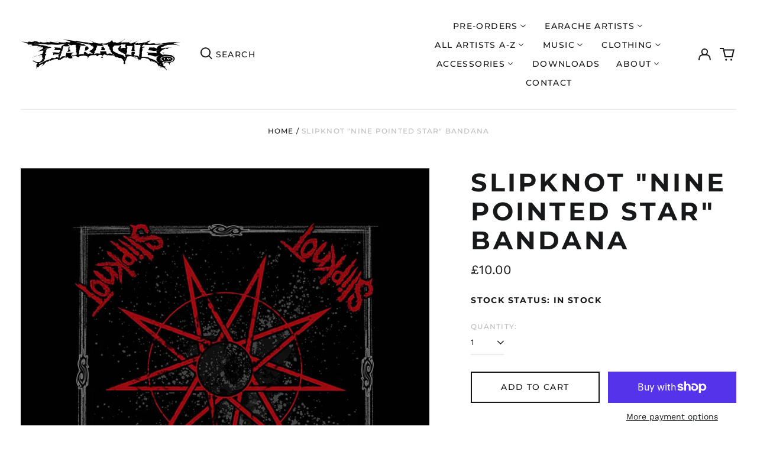

--- FILE ---
content_type: text/html; charset=utf-8
request_url: https://earache.com/products/slipknot-nine-pointed-star-bandana
body_size: 73816
content:
<!doctype html>
<html class="no-js supports-no-cookies" lang="en">
<head>
  <meta charset="utf-8">
  <meta http-equiv="X-UA-Compatible" content="IE=edge">
  <meta name="viewport" content="width=device-width,initial-scale=1">
  <meta name="theme-color" content="">
  <link rel="canonical" href="https://earache.com/products/slipknot-nine-pointed-star-bandana">
  
  
<link rel="shortcut icon" href="//earache.com/cdn/shop/files/favicon_32x32.png?v=1700784939" type="image/png"><title>Slipknot &quot;Nine Pointed Star&quot; Bandana
&ndash; Earache Records Ltd</title><meta name="description" content="slipknot, star, bandana"><meta property="og:site_name" content="Earache Records Ltd">
<meta property="og:url" content="https://earache.com/products/slipknot-nine-pointed-star-bandana">
<meta property="og:title" content="Slipknot &quot;Nine Pointed Star&quot; Bandana">
<meta property="og:type" content="product">
<meta property="og:description" content="slipknot, star, bandana"><meta property="og:image" content="http://earache.com/cdn/shop/products/SlipknotNinePointedStarBandana.jpg?v=1684914735">
  <meta property="og:image:secure_url" content="https://earache.com/cdn/shop/products/SlipknotNinePointedStarBandana.jpg?v=1684914735">
  <meta property="og:image:width" content="1000">
  <meta property="og:image:height" content="1000">
  <meta property="og:price:amount" content="10.00">
  <meta property="og:price:currency" content="GBP">



<meta name="twitter:card" content="summary_large_image">
<meta name="twitter:title" content="Slipknot &quot;Nine Pointed Star&quot; Bandana">
<meta name="twitter:description" content="slipknot, star, bandana">
<style>
  

  

  
  

  
  

  
  
:root {
    --base-font-size: 87.5%;
    --base-line-height: 1.3;
    
    --color-primary-accent: rgb(16, 180, 132);
    --color-primary-text: rgb(22, 24, 25);
    --color-primary-text-rgb: 22, 24, 25;
    --color-primary-background: rgb(255, 255, 255);
    --color-primary-background-hex: #ffffff;
    --color-primary-meta: rgb(187, 187, 187);
    --color-primary-text--overlay: rgb(255, 255, 255);
    --color-primary-accent--overlay: rgb(255, 255, 255);
    --color-primary-text-placeholder: rgba(22, 24, 25, 0.1);
    --color-primary-background-0: rgba(255, 255, 255, 0);
    --color-primary-border: #ebebeb;

    /*
    Secondary color scheme
    */
    --color-secondary-accent: rgb(196, 171, 255);
    --color-secondary-text: rgb(255, 255, 255);
    --color-secondary-background: rgb(22, 24, 25);
    --color-secondary-background-hex: #161819;
    --color-secondary-meta: rgb(22, 35, 23);
    --color-secondary-text--overlay: rgb(22, 24, 25);
    --color-secondary-accent--overlay: rgb(22, 24, 25);
    --color-secondary-text-placeholder: rgba(255, 255, 255, 0.1);
    --color-secondary-background-0: rgba(22, 24, 25, 0);
    --color-secondary-border: #cfcfcf;

    /*
    Tertiary color scheme
    */
    --color-tertiary-accent: rgb(255, 255, 255);
    --color-tertiary-text: rgb(255, 255, 255);
    --color-tertiary-background: rgb(47, 10, 41);
    --color-tertiary-background-hex: #2f0a29;
    --color-tertiary-meta: rgb(255, 255, 255);
    --color-tertiary-text--overlay: rgb(47, 10, 41);
    --color-tertiary-accent--overlay: rgb(47, 10, 41);
    --color-tertiary-text-placeholder: rgba(255, 255, 255, 0.1);
    --color-tertiary-background-0: rgba(47, 10, 41, 0);
    --color-tertiary-border: #ffffff;

    --color-white-text: rgb(255, 255, 255);
    --color-black-text: rgb(0, 0, 0);
    --color-white-accent: rgb(255, 255, 255);
    --color-black-accent: rgb(0, 0, 0);
    --color-white-text--overlay: rgb(22, 24, 25);
    --color-black-text--overlay: rgb(255, 255, 255);


    --heading-font: Montserrat, sans-serif;
    --heading-font-weight: 700;
    --heading-font-style: normal;

    --body-font: "Work Sans", sans-serif;
    --body-font-weight: 400;
    --body-font-style: normal;
    --body-font-bold-weight: bold;

    --secondary-font: Montserrat, sans-serif;
    --secondary-font-weight: 500;
    --secondary-font-style: normal;

    --heading-letterspacing: 0.1em;
    --heading-capitalize: uppercase;
    --text-overlay-letterspacing: 0.1em;

    --navigation-font: ;
    --navigation-font-weight: ;
    --navigation-font-style: ;

    --navigation-capitalize: none;
    --navigation-letterspacing: 0.0em;

    --section-title-capitalize: none;
    --section-title-letterspacing: 0.0em;
    --section-title-align: center;

    --secondary-title-capitalize: uppercase;
    --secondary-letterspacing: 0.1em;

    --rte-font-size: 1.25rem;

    /*
    SVG ico select
    */
    --icon-svg-select: url(//earache.com/cdn/shop/t/3/assets/ico-select.svg?v=165064643547744354671700174939);
    --icon-svg-select-primary: url(//earache.com/cdn/shop/t/3/assets/ico-select-primary.svg?v=15312628872366501741700535776);
    --icon-svg-select-secondary: url(//earache.com/cdn/shop/t/3/assets/ico-select-secondary.svg?v=43699402385093155231700174939);
    --icon-svg-select-tertiary: url(//earache.com/cdn/shop/t/3/assets/ico-select-tertiary.svg?v=43699402385093155231700174939);

    --border-width: 2px;
    --text-width: 2px;

    --button-baseline-adjust: 0.0rem;

    --header-height: 120px;
    --announcement-bar-height: 44px;
    --header-height-no-search: 120px;
    --payment-button-height: 60px;
  }

  [data-color-scheme="primary"] {
    --color-scheme-text: 22, 24, 25;
    --color-scheme-background: 255, 255, 255;
    --color-scheme-accent: 16, 180, 132;
    --color-scheme-meta: 187, 187, 187;
    --color-scheme-text--overlay: 255, 255, 255;
    --color-scheme-accent--overlay: 255, 255, 255;
    --color-scheme-border: 235, 235, 235;
    --payment-terms-background-color: #ffffff;
  }
  [data-color-scheme="secondary"] {
    --color-scheme-text: 255, 255, 255;
    --color-scheme-background: 22, 24, 25;
    --color-scheme-accent: 196, 171, 255;
    --color-scheme-meta: 22, 35, 23;
    --color-scheme-text--overlay: 22, 24, 25;
    --color-scheme-accent--overlay: 22, 24, 25;
    --color-scheme-border: 207, 207, 207;
    --payment-terms-background-color: #161819;
  }
  [data-color-scheme="tertiary"] {
    --color-scheme-text: 255, 255, 255;
    --color-scheme-background: 47, 10, 41;
    --color-scheme-accent: 255, 255, 255;
    --color-scheme-meta: 255, 255, 255;
    --color-scheme-text--overlay: 47, 10, 41;
    --color-scheme-accent--overlay: 47, 10, 41;
    --color-scheme-border: 255, 255, 255;
    --payment-terms-background-color: #2f0a29;
  }

  [data-color-scheme="white"] {
    --color-scheme-text: 255, 255, 255;
    --color-scheme-text--overlay: 0, 0, 0;
  }

  [data-color-scheme="black"] {
    --color-scheme-text: 0, 0, 0;
    --color-scheme-text--overlay: 255, 255, 255;
  }

</style>
<meta property="og:site_name" content="Earache Records Ltd">
<meta property="og:url" content="https://earache.com/products/slipknot-nine-pointed-star-bandana">
<meta property="og:title" content="Slipknot &quot;Nine Pointed Star&quot; Bandana">
<meta property="og:type" content="product">
<meta property="og:description" content="slipknot, star, bandana"><meta property="og:image" content="http://earache.com/cdn/shop/products/SlipknotNinePointedStarBandana.jpg?v=1684914735">
  <meta property="og:image:secure_url" content="https://earache.com/cdn/shop/products/SlipknotNinePointedStarBandana.jpg?v=1684914735">
  <meta property="og:image:width" content="1000">
  <meta property="og:image:height" content="1000">
  <meta property="og:price:amount" content="10.00">
  <meta property="og:price:currency" content="GBP">



<meta name="twitter:card" content="summary_large_image">
<meta name="twitter:title" content="Slipknot &quot;Nine Pointed Star&quot; Bandana">
<meta name="twitter:description" content="slipknot, star, bandana">

  <style>#MainContent{opacity:0;visibility:hidden}[x-cloak]{display:none!important}html.js [fade-in-sections] #MainContent [data-fade-in]{opacity:0;transform:translateY(50px);transition-duration:1s;transition-duration:.25s;transition-property:transform,opacity;transition-timing-function:cubic-bezier(.4,0,.2,1)}html.js [fade-in-sections] #MainContent [data-fade-in].in-view{opacity:1;transform:translateY(0)}html.js [fade-in-sections] #MainContent .shopify-section.will-mutate [data-fade-in].in-view{transition-duration:.25s}html{-webkit-text-size-adjust:100%;line-height:1.15;-moz-tab-size:4;-o-tab-size:4;tab-size:4}body{font-family:system-ui,-apple-system,Segoe UI,Roboto,Helvetica,Arial,sans-serif,Apple Color Emoji,Segoe UI Emoji;margin:0}hr{color:inherit;height:0}abbr[title]{-webkit-text-decoration:underline dotted;text-decoration:underline dotted}b,strong{font-weight:bolder}code,kbd,pre,samp{font-family:ui-monospace,SFMono-Regular,Consolas,Liberation Mono,Menlo,monospace;font-size:1em}small{font-size:80%}sub,sup{font-size:75%;line-height:0;position:relative;vertical-align:baseline}sub{bottom:-.25em}sup{top:-.5em}table{border-color:inherit;text-indent:0}button,input,optgroup,select,textarea{font-family:inherit;font-size:100%;line-height:1.15;margin:0}button,select{text-transform:none}[type=button],[type=reset],[type=submit],button{-webkit-appearance:button}::-moz-focus-inner{border-style:none;padding:0}:-moz-focusring{outline:1px dotted ButtonText}:-moz-ui-invalid{box-shadow:none}legend{padding:0}progress{vertical-align:baseline}::-webkit-inner-spin-button,::-webkit-outer-spin-button{height:auto}[type=search]{-webkit-appearance:textfield;outline-offset:-2px}::-webkit-search-decoration{-webkit-appearance:none}::-webkit-file-upload-button{-webkit-appearance:button;font:inherit}summary{display:list-item}blockquote,dd,dl,figure,h1,h2,h3,h4,h5,h6,hr,p,pre{margin:0}button{background-color:transparent;background-image:none}fieldset,ol,ul{margin:0;padding:0}ol,ul{list-style:none}html{font-family:ui-sans-serif,system-ui,-apple-system,BlinkMacSystemFont,Segoe UI,Roboto,Helvetica Neue,Arial,Noto Sans,sans-serif,Apple Color Emoji,Segoe UI Emoji,Segoe UI Symbol,Noto Color Emoji;line-height:1.5}body{font-family:inherit;line-height:inherit}*,:after,:before{border:0 solid;box-sizing:border-box}hr{border-top-width:1px}img{border-style:solid}textarea{resize:vertical}input::-moz-placeholder,textarea::-moz-placeholder{color:#9ca3af;opacity:1}input:-ms-input-placeholder,textarea:-ms-input-placeholder{color:#9ca3af;opacity:1}input::placeholder,textarea::placeholder{color:#9ca3af;opacity:1}[role=button],button{cursor:pointer}:-moz-focusring{outline:auto}table{border-collapse:collapse}h1,h2,h3,h4,h5,h6{font-size:inherit;font-weight:inherit}a{color:inherit;text-decoration:inherit}button,input,optgroup,select,textarea{color:inherit;line-height:inherit;padding:0}code,kbd,pre,samp{font-family:ui-monospace,SFMono-Regular,Menlo,Monaco,Consolas,Liberation Mono,Courier New,monospace}audio,canvas,embed,iframe,img,object,svg,video{display:block;vertical-align:middle}img,video{height:auto;max-width:100%}*,:after,:before{--tw-border-opacity:1;border-color:rgba(229,231,235,var(--tw-border-opacity))}.container{width:100%}@media (min-width:40em){.container{max-width:40em}}@media (min-width:48em){.container{max-width:48em}}@media (min-width:64em){.container{max-width:64em}}@media (min-width:80em){.container{max-width:80em}}.fixed{position:fixed}.absolute{position:absolute}.relative{position:relative}.top-0{top:0}.top-1\/2{top:50%}.right-0{right:0}.bottom-0{bottom:0}.bottom-4{bottom:1rem}.bottom-border-width{bottom:var(--border-width)}.left-0{left:0}.z-10{z-index:10}.z-20{z-index:20}.z-50{z-index:50}.z-60{z-index:70}.z-99{z-index:99}.z-100{z-index:100}.-m-1{margin:-.25rem}.mx-auto{margin-left:auto;margin-right:auto}.-mx-4{margin-left:-1rem;margin-right:-1rem}.mt-1{margin-top:.25rem}.mt-4{margin-top:1rem}.-mt-2{margin-top:-.5rem}.mr-1{margin-right:.25rem}.mr-4{margin-right:1rem}.mr-10{margin-right:2.5rem}.mb-4{margin-bottom:1rem}.ml-4{margin-left:1rem}.ml-8{margin-left:2rem}.block{display:block}.inline-block{display:inline-block}.flex{display:flex}.grid{display:grid}.hidden{display:none}.h-5{height:1.25rem}.h-6{height:1.5rem}.h-7{height:1.75rem}.h-32{height:8rem}.h-header-no-search{height:var(--header-height-no-search)}.max-h-screen-header{max-height:calc(100vh - var(--header-height, 0px))}.w-0{width:0}.w-3{width:.75rem}.w-5{width:1.25rem}.w-6{width:1.5rem}.w-7{width:1.75rem}.w-1\/3{width:33.333333%}.w-full{width:100%}.flex-grow-0{flex-grow:0}.flex-grow{flex-grow:1}.origin-center{transform-origin:center}.transform{--tw-translate-x:0;--tw-translate-y:0;--tw-rotate:0;--tw-skew-x:0;--tw-skew-y:0;--tw-scale-x:1;--tw-scale-y:1;transform:translateX(var(--tw-translate-x)) translateY(var(--tw-translate-y)) rotate(var(--tw-rotate)) skewX(var(--tw-skew-x)) skewY(var(--tw-skew-y)) scaleX(var(--tw-scale-x)) scaleY(var(--tw-scale-y))}.translate-x-1\/4{--tw-translate-x:25%}.translate-y-0{--tw-translate-y:0px}.translate-y-1\/4{--tw-translate-y:25%}.translate-y-full{--tw-translate-y:100%}.-translate-y-1\/2{--tw-translate-y:-50%}.-translate-y-1\/4{--tw-translate-y:-25%}.-translate-y-full{--tw-translate-y:-100%}.translate-y-search-results{--tw-translate-y:calc(100% - var(--border-width))}.rotate-180{--tw-rotate:180deg}.grid-flow-row-dense{grid-auto-flow:row dense}.flex-wrap{flex-wrap:wrap}.items-center{align-items:center}.justify-start{justify-content:flex-start}.justify-end{justify-content:flex-end}.justify-center{justify-content:center}.justify-between{justify-content:space-between}.overflow-hidden{overflow:hidden}.overflow-y-auto{overflow-y:auto}.rounded-full{border-radius:9999px}.border{border-width:1px}.border-b-theme-width{border-bottom-width:var(--border-width)}.border-transparent{border-color:transparent}.border-scheme-text{--tw-border-opacity:1;border-color:rgba(var(--color-scheme-text),var(--tw-border-opacity))}.border-scheme-border{--tw-border-opacity:1;border-color:rgba(var(--color-scheme-border),var(--tw-border-opacity))}.bg-scheme-text{--tw-bg-opacity:1;background-color:rgba(var(--color-scheme-text),var(--tw-bg-opacity))}.bg-scheme-background{--tw-bg-opacity:1;background-color:rgba(var(--color-scheme-background),var(--tw-bg-opacity))}.bg-gradient-to-b{background-image:linear-gradient(to bottom,var(--tw-gradient-stops))}.from-black{--tw-gradient-from:#000;--tw-gradient-stops:var(--tw-gradient-from),var(--tw-gradient-to,transparent)}.from-white{--tw-gradient-from:#fff;--tw-gradient-stops:var(--tw-gradient-from),var(--tw-gradient-to,hsla(0,0%,100%,0))}.to-transparent{--tw-gradient-to:transparent}.fill-current{fill:currentColor}.p-1{padding:.25rem}.px-4{padding-left:1rem;padding-right:1rem}.py-1{padding-bottom:.25rem;padding-top:.25rem}.py-2{padding-bottom:.5rem;padding-top:.5rem}.py-4{padding-bottom:1rem;padding-top:1rem}.pt-2{padding-top:.5rem}.pr-1{padding-right:.25rem}.pb-4{padding-bottom:1rem}.pl-9{padding-left:2.25rem}.text-left{text-align:left}.text-center{text-align:center}.text-right{text-align:right}.align-middle{vertical-align:middle}.text-xs{font-size:.64rem}.text-sm,.text-xs{line-height:var(--base-line-height)}.text-sm{font-size:.875rem}.text-base{font-size:1rem}.text-base,.text-xl{line-height:var(--base-line-height)}.text-xl{font-size:1.563rem}.font-bold{font-weight:700}.italic{font-style:italic}.oldstyle-nums{--tw-ordinal:var(--tw-empty,/*!*/ /*!*/);--tw-slashed-zero:var(--tw-empty,/*!*/ /*!*/);--tw-numeric-figure:var(--tw-empty,/*!*/ /*!*/);--tw-numeric-spacing:var(--tw-empty,/*!*/ /*!*/);--tw-numeric-fraction:var(--tw-empty,/*!*/ /*!*/);--tw-numeric-figure:oldstyle-nums;font-variant-numeric:var(--tw-ordinal) var(--tw-slashed-zero) var(--tw-numeric-figure) var(--tw-numeric-spacing) var(--tw-numeric-fraction)}.leading-zero{line-height:0}.text-scheme-text{--tw-text-opacity:1;color:rgba(var(--color-scheme-text),var(--tw-text-opacity))}.text-scheme-text-overlay{--tw-text-opacity:1;color:rgba(var(--color-scheme-text--overlay),var(--tw-text-opacity))}.hover\:text-scheme-accent:hover{--tw-text-opacity:1;color:rgba(var(--color-scheme-accent),var(--tw-text-opacity))}.placeholder-current::-moz-placeholder{color:currentColor}.placeholder-current:-ms-input-placeholder{color:currentColor}.placeholder-current::placeholder{color:currentColor}.opacity-0{opacity:0}.opacity-100{opacity:1}*,:after,:before{--tw-shadow:0 0 #0000;--tw-ring-inset:var(--tw-empty,/*!*/ /*!*/);--tw-ring-offset-width:0px;--tw-ring-offset-color:#fff;--tw-ring-color:rgba(59,130,246,0.5);--tw-ring-offset-shadow:0 0 #0000;--tw-ring-shadow:0 0 #0000}.transition{transition-duration:.15s;transition-property:background-color,border-color,color,fill,stroke,opacity,box-shadow,transform,filter,-webkit-backdrop-filter;transition-property:background-color,border-color,color,fill,stroke,opacity,box-shadow,transform,filter,backdrop-filter;transition-property:background-color,border-color,color,fill,stroke,opacity,box-shadow,transform,filter,backdrop-filter,-webkit-backdrop-filter;transition-timing-function:cubic-bezier(.4,0,.2,1)}.transition-opacity{transition-duration:.15s;transition-property:opacity;transition-timing-function:cubic-bezier(.4,0,.2,1)}.transition-transform{transition-duration:.15s;transition-property:transform;transition-timing-function:cubic-bezier(.4,0,.2,1)}.duration-200{transition-duration:.2s}html{scroll-padding-top:2.5rem}body{display:flex;flex-direction:column;min-height:100vh}body,html{background-color:var(--color-primary-background);color:var(--color-primary-text)}html{font-size:var(--base-font-size);line-height:var(--base-line-height)}.font-heading{font-family:var(--heading-font);font-style:var(--heading-font-style);font-weight:var(--heading-font-weight);letter-spacing:var(--heading-letterspacing);text-transform:var(--heading-capitalize)}.font-body{font-family:var(--body-font);font-style:var(--body-font-style);font-weight:var(--body-font-weight);text-transform:var(--body-font-style)}.font-secondary{font-family:var(--secondary-font);font-style:var(--secondary-font-style);font-weight:var(--secondary-font-weight);letter-spacing:var(--secondary-letterspacing);text-transform:var(--secondary-title-capitalize)}.responsive-image-wrapper:before{content:"";display:block}.responsive-image{opacity:0}.responsive-image.lazyloaded{opacity:1}.responsive-image-placeholder{opacity:.05}.responsive-image.lazyloaded+.responsive-image-placeholder{opacity:0}[data-color-scheme=primary] .responsive-image-placeholder{background-color:var(--color-primary-text)}[data-color-scheme=secondary] .responsive-image-placeholder{background-color:var(--color-secondary-text)}[data-color-scheme=tertiary] .responsive-image-placeholder{background-color:var(--color-tertiary-text)}.no-js .responsive-image-placeholder{display:none}.visually-hidden{clip:rect(0 0 0 0);border:0;height:1px;margin:-1px;overflow:hidden;padding:0;position:absolute!important;width:1px}svg{height:100%;width:100%}.no-js:not(html),[hidden],[x-cloak]{display:none}.no-js .no-js:not(html){display:block}.no-js .no-js:not(html).flex{display:flex}.supports-no-cookies:not(html),[hidden],html.no-js .js-enabled{display:none}.supports-no-cookies .supports-no-cookies:not(html){display:block}.skip-link{background-color:var(--color-primary-text);color:var(--color-primary-background);left:0;opacity:0;padding:1rem;pointer-events:none;position:absolute;top:0;z-index:50}.skip-link:focus{opacity:1;pointer-events:auto}.btn-solid-primary-text,.payment-buttons-primary-text .shopify-payment-button .shopify-payment-button__button--unbranded,.payment-buttons-primary-text .shopify-payment-button .shopify-payment-button__button:not(.shopify-payment-button__button--branded){background:var(--color-primary-text);color:var(--color-primary-text--overlay)}.btn-solid-primary-text:focus,.btn-solid-primary-text:hover,.payment-buttons-primary-text .shopify-payment-button .shopify-payment-button__button--unbranded:focus,.payment-buttons-primary-text .shopify-payment-button .shopify-payment-button__button--unbranded:hover,.payment-buttons-primary-text .shopify-payment-button .shopify-payment-button__button:not(.shopify-payment-button__button--branded):focus,.payment-buttons-primary-text .shopify-payment-button .shopify-payment-button__button:not(.shopify-payment-button__button--branded):hover{background:var(--color-primary-accent);border-color:var(--color-primary-accent);color:var(--color-primary-accent--overlay)}.btn-outline-primary-text{border-color:var(--color-primary-text);color:var(--color-primary-text)}.btn-outline-primary-text:focus,.btn-outline-primary-text:hover{border-color:var(--color-primary-accent);color:var(--color-primary-accent)}.btn-primary-accent-full,.btn-solid-primary-accent,.payment-buttons-primary-accent .shopify-payment-button .shopify-payment-button__button:not(.shopify-payment-button__button--branded),.payment-buttons-primary-accent .shopify-payment-button__button:not(.shopify-payment-button__button--branded) .shopify-payment-button__button--unbranded{background:var(--color-primary-accent);border-color:var(--color-primary-accent);color:var(--color-primary-accent--overlay)}.btn-primary-accent-full:focus,.btn-primary-accent-full:hover,.btn-solid-primary-accent:focus,.btn-solid-primary-accent:hover,.payment-buttons-primary-accent .shopify-payment-button .shopify-payment-button__button:not(.shopify-payment-button__button--branded):focus,.payment-buttons-primary-accent .shopify-payment-button .shopify-payment-button__button:not(.shopify-payment-button__button--branded):hover,.payment-buttons-primary-accent .shopify-payment-button__button:not(.shopify-payment-button__button--branded) .shopify-payment-button__button--unbranded:focus,.payment-buttons-primary-accent .shopify-payment-button__button:not(.shopify-payment-button__button--branded) .shopify-payment-button__button--unbranded:hover{background:var(--color-primary-text);border-color:var(--color-primary-text);color:var(--color-primary-text--overlay)}.btn-outline-primary-accent{border-color:var(--color-primary-accent);color:var(--color-primary-accent)}.btn-outline-primary-accent:focus,.btn-outline-primary-accent:hover{border-color:var(--color-primary-text);color:var(--color-primary-text)}.btn-solid-secondary-text,.payment-buttons-secondary-text .shopify-payment-button .shopify-payment-button__button--unbranded,.payment-buttons-secondary-text .shopify-payment-button .shopify-payment-button__button:not(.shopify-payment-button__button--branded){background:var(--color-secondary-text);color:var(--color-secondary-text--overlay)}.btn-solid-secondary-text:focus,.btn-solid-secondary-text:hover,.payment-buttons-secondary-text .shopify-payment-button .shopify-payment-button__button--unbranded:focus,.payment-buttons-secondary-text .shopify-payment-button .shopify-payment-button__button--unbranded:hover,.payment-buttons-secondary-text .shopify-payment-button .shopify-payment-button__button:not(.shopify-payment-button__button--branded):focus,.payment-buttons-secondary-text .shopify-payment-button .shopify-payment-button__button:not(.shopify-payment-button__button--branded):hover{background:var(--color-secondary-accent);border-color:var(--color-secondary-accent);color:var(--color-secondary-accent--overlay)}.btn-outline-secondary-text{border-color:var(--color-secondary-text);color:var(--color-secondary-text)}.btn-outline-secondary-text:focus,.btn-outline-secondary-text:hover{border-color:var(--color-secondary-accent);color:var(--color-secondary-accent)}.btn-secondary-accent-full,.btn-solid-secondary-accent,.payment-buttons-secondary-accent .shopify-payment-button .shopify-payment-button__button:not(.shopify-payment-button__button--branded),.payment-buttons-secondary-accent .shopify-payment-button__button:not(.shopify-payment-button__button--branded) .shopify-payment-button__button--unbranded{background:var(--color-secondary-accent);border-color:var(--color-secondary-accent);color:var(--color-secondary-accent--overlay)}.btn-secondary-accent-full:focus,.btn-secondary-accent-full:hover,.btn-solid-secondary-accent:focus,.btn-solid-secondary-accent:hover,.payment-buttons-secondary-accent .shopify-payment-button .shopify-payment-button__button:not(.shopify-payment-button__button--branded):focus,.payment-buttons-secondary-accent .shopify-payment-button .shopify-payment-button__button:not(.shopify-payment-button__button--branded):hover,.payment-buttons-secondary-accent .shopify-payment-button__button:not(.shopify-payment-button__button--branded) .shopify-payment-button__button--unbranded:focus,.payment-buttons-secondary-accent .shopify-payment-button__button:not(.shopify-payment-button__button--branded) .shopify-payment-button__button--unbranded:hover{background:var(--color-secondary-text);border-color:var(--color-secondary-text);color:var(--color-secondary-text--overlay)}.btn-outline-secondary-accent{border-color:var(--color-secondary-accent);color:var(--color-secondary-accent)}.btn-outline-secondary-accent:focus,.btn-outline-secondary-accent:hover{border-color:var(--color-secondary-text);color:var(--color-secondary-text)}.btn-solid-tertiary-text,.payment-buttons-tertiary-text .shopify-payment-button .shopify-payment-button__button--unbranded,.payment-buttons-tertiary-text .shopify-payment-button .shopify-payment-button__button:not(.shopify-payment-button__button--branded){background:var(--color-tertiary-text);color:var(--color-tertiary-text--overlay)}.btn-solid-tertiary-text:focus,.btn-solid-tertiary-text:hover,.payment-buttons-tertiary-text .shopify-payment-button .shopify-payment-button__button--unbranded:focus,.payment-buttons-tertiary-text .shopify-payment-button .shopify-payment-button__button--unbranded:hover,.payment-buttons-tertiary-text .shopify-payment-button .shopify-payment-button__button:not(.shopify-payment-button__button--branded):focus,.payment-buttons-tertiary-text .shopify-payment-button .shopify-payment-button__button:not(.shopify-payment-button__button--branded):hover{background:var(--color-tertiary-accent);border-color:var(--color-tertiary-accent);color:var(--color-tertiary-accent--overlay)}.btn-outline-tertiary-text{border-color:var(--color-tertiary-text);color:var(--color-tertiary-text)}.btn-outline-tertiary-text:focus,.btn-outline-tertiary-text:hover{border-color:var(--color-tertiary-accent);color:var(--color-tertiary-accent)}.btn-solid-tertiary-accent,.btn-tertiary-accent-full,.payment-buttons-tertiary-accent .shopify-payment-button .shopify-payment-button__button:not(.shopify-payment-button__button--branded),.payment-buttons-tertiary-accent .shopify-payment-button__button:not(.shopify-payment-button__button--branded) .shopify-payment-button__button--unbranded{background:var(--color-tertiary-accent);border-color:var(--color-tertiary-accent);color:var(--color-tertiary-accent--overlay)}.btn-solid-tertiary-accent:focus,.btn-solid-tertiary-accent:hover,.btn-tertiary-accent-full:focus,.btn-tertiary-accent-full:hover,.payment-buttons-tertiary-accent .shopify-payment-button .shopify-payment-button__button:not(.shopify-payment-button__button--branded):focus,.payment-buttons-tertiary-accent .shopify-payment-button .shopify-payment-button__button:not(.shopify-payment-button__button--branded):hover,.payment-buttons-tertiary-accent .shopify-payment-button__button:not(.shopify-payment-button__button--branded) .shopify-payment-button__button--unbranded:focus,.payment-buttons-tertiary-accent .shopify-payment-button__button:not(.shopify-payment-button__button--branded) .shopify-payment-button__button--unbranded:hover{background:var(--color-tertiary-text);border-color:var(--color-tertiary-text);color:var(--color-tertiary-text--overlay)}.btn-outline-tertiary-accent{border-color:var(--color-tertiary-accent);color:var(--color-tertiary-accent)}.btn-outline-tertiary-accent:focus,.btn-outline-tertiary-accent:hover{border-color:var(--color-tertiary-text);color:var(--color-tertiary-text)}.btn-solid-white-accent,.btn-solid-white-text{background:var(--color-white-text);border-color:var(--color-white-text);color:var(--color-white-text--overlay)}.btn-solid-white-accent:focus,.btn-solid-white-accent:hover,.btn-solid-white-text:focus,.btn-solid-white-text:hover{background:var(--color-primary-accent);border-color:var(--color-primary-accent);color:var(--color-primary-accent--overlay)}.btn-solid-black-accent,.btn-solid-black-text{background:var(--color-black-text);border-color:var(--color-black-text);color:var(--color-black-text--overlay)}.btn-solid-black-accent:focus,.btn-solid-black-accent:hover,.btn-solid-black-text:focus,.btn-solid-black-text:hover{background:var(--color-primary-accent);border-color:var(--color-primary-accent);color:var(--color-primary-accent--overlay)}.button span,.button svg,button span,button svg{pointer-events:none}input{background-color:var(--color-primary-background)}select{-webkit-appearance:none;-moz-appearance:none;appearance:none;background-color:transparent;background-image:var(--icon-svg-select);background-position:100%;background-repeat:no-repeat;background-size:1rem 1rem;border-color:var(--color-primary-border);border-width:0;border-bottom-width:var(--text-width);display:block;padding-bottom:.75rem;padding-top:.75rem;width:100%}.section-y-padding{padding-bottom:2rem;padding-top:2rem}@media (min-width:64em){.section-y-padding{padding-bottom:4rem;padding-top:4rem}}.section-x-padding{padding-left:1.25rem;padding-right:1.25rem}@media (min-width:64em){.section-x-padding{padding-left:2.5rem;padding-right:2.5rem}}.background-video-wrapper--full-screen{padding-bottom:calc(100vh - var(--header-height, 0px))}@media(min-width:1024px){.lg\:background-video-wrapper--full-screen{padding-bottom:calc(100vh - var(--header-height, 0px))}}.background-video-wrapper--full-screen.hero-video{padding-bottom:calc(100vh - var(--announcement-bar-height, 0px))}@media(min-width:1024px){.lg\:background-video-wrapper--full-screen.hero-video{padding-bottom:calc(100vh - var(--announcement-bar-height, 0px))}}#MainContent .shopify-section:first-of-type .section-with-no-padding .h-screen-header,#MainContent .shopify-section:first-of-type .section-with-no-top-padding .h-screen-header{height:calc(100vh - var(--header-height, 0px))}@media(max-width:1023px){#MainContent .shopify-section:first-of-type .section-with-no-padding .background-video-wrapper--full-screen,#MainContent .shopify-section:first-of-type .section-with-no-top-padding .background-video-wrapper--full-screen{padding-bottom:calc(100vh - var(--header-height, 0px))}}@media(min-width:1024px){#MainContent .shopify-section:first-of-type .section-with-no-padding .lg\:background-video-wrapper--full-screen,#MainContent .shopify-section:first-of-type .section-with-no-top-padding .lg\:background-video-wrapper--full-screen{padding-bottom:calc(100vh - var(--header-height, 0px))}}#MainContent .shopify-section:last-of-type .section-with-no-bottom-padding,#MainContent .shopify-section:last-of-type .section-with-no-padding{margin-bottom:calc(var(--border-width)*-1)}@media(max-width:1023px){#MainContent .shopify-section:first-of-type .section-with-no-padding-mobile{margin-top:calc(var(--border-width)*-1)}}@media (min-width:40em){.sm\:oldstyle-nums{--tw-ordinal:var(--tw-empty,/*!*/ /*!*/);--tw-slashed-zero:var(--tw-empty,/*!*/ /*!*/);--tw-numeric-figure:var(--tw-empty,/*!*/ /*!*/);--tw-numeric-spacing:var(--tw-empty,/*!*/ /*!*/);--tw-numeric-fraction:var(--tw-empty,/*!*/ /*!*/);--tw-numeric-figure:oldstyle-nums;font-variant-numeric:var(--tw-ordinal) var(--tw-slashed-zero) var(--tw-numeric-figure) var(--tw-numeric-spacing) var(--tw-numeric-fraction)}}@media (min-width:48em){.md\:oldstyle-nums{--tw-ordinal:var(--tw-empty,/*!*/ /*!*/);--tw-slashed-zero:var(--tw-empty,/*!*/ /*!*/);--tw-numeric-figure:var(--tw-empty,/*!*/ /*!*/);--tw-numeric-spacing:var(--tw-empty,/*!*/ /*!*/);--tw-numeric-fraction:var(--tw-empty,/*!*/ /*!*/);--tw-numeric-figure:oldstyle-nums;font-variant-numeric:var(--tw-ordinal) var(--tw-slashed-zero) var(--tw-numeric-figure) var(--tw-numeric-spacing) var(--tw-numeric-fraction)}}@media (min-width:64em){.lg\:col-span-2{grid-column:span 2/span 2}.lg\:col-end-11{grid-column-end:11}.lg\:col-end-13{grid-column-end:13}.lg\:mr-2{margin-right:.5rem}.lg\:mr-8{margin-right:2rem}.lg\:block{display:block}.lg\:inline-block{display:inline-block}.lg\:hidden{display:none}.lg\:w-auto{width:auto}.lg\:w-2\/3{width:66.666667%}.lg\:w-3\/4{width:75%}.lg\:flex-grow-0{flex-grow:0}.lg\:flex-grow{flex-grow:1}.lg\:grid-cols-12{grid-template-columns:repeat(12,minmax(0,1fr))}.lg\:gap-10{gap:2.5rem}.lg\:py-4{padding-bottom:1rem;padding-top:1rem}.lg\:py-8{padding-top:2rem}.lg\:pb-8,.lg\:py-8{padding-bottom:2rem}.lg\:text-3xl{font-size:2.441rem;line-height:calc(var(--base-line-height)*.9)}.lg\:oldstyle-nums{--tw-ordinal:var(--tw-empty,/*!*/ /*!*/);--tw-slashed-zero:var(--tw-empty,/*!*/ /*!*/);--tw-numeric-figure:var(--tw-empty,/*!*/ /*!*/);--tw-numeric-spacing:var(--tw-empty,/*!*/ /*!*/);--tw-numeric-fraction:var(--tw-empty,/*!*/ /*!*/);--tw-numeric-figure:oldstyle-nums;font-variant-numeric:var(--tw-ordinal) var(--tw-slashed-zero) var(--tw-numeric-figure) var(--tw-numeric-spacing) var(--tw-numeric-fraction)}}@media (min-width:80em){.xl\:oldstyle-nums{--tw-ordinal:var(--tw-empty,/*!*/ /*!*/);--tw-slashed-zero:var(--tw-empty,/*!*/ /*!*/);--tw-numeric-figure:var(--tw-empty,/*!*/ /*!*/);--tw-numeric-spacing:var(--tw-empty,/*!*/ /*!*/);--tw-numeric-fraction:var(--tw-empty,/*!*/ /*!*/);--tw-numeric-figure:oldstyle-nums;font-variant-numeric:var(--tw-ordinal) var(--tw-slashed-zero) var(--tw-numeric-figure) var(--tw-numeric-spacing) var(--tw-numeric-fraction)}}
</style>
  

<script>
function onLoadStylesheet() {
          var url = "//earache.com/cdn/shop/t/3/assets/theme.min.css?v=147850295388302790821700174916";
          var link = document.querySelector('link[href="' + url + '"]');
          link.loaded = true;
          link.dispatchEvent(new CustomEvent('stylesLoaded'));
        }
        window.theme_stylesheet = '//earache.com/cdn/shop/t/3/assets/theme.min.css?v=147850295388302790821700174916';
</script>
<link rel="stylesheet" href="//earache.com/cdn/shop/t/3/assets/theme.min.css?v=147850295388302790821700174916" media="print" onload="this.media='all';onLoadStylesheet();">
<noscript><link rel="stylesheet" href="//earache.com/cdn/shop/t/3/assets/theme.min.css?v=147850295388302790821700174916"></noscript>

  

  


  <script type="text/javascript">
    document.documentElement.className = document.documentElement.className.replace('no-js', 'js');

    window.theme = {
      strings: {
        addToCart: "Add to Cart",
        soldOut: "Sold Out",
        unavailable: "Unavailable",
        onlineEvent: "Online event",
        addressNoResults: "No results for that address",
        addressQueryLimit: "You have exceeded the Google API usage limit. Consider upgrading to a \u003ca href=\"https:\/\/developers.google.com\/maps\/premium\/usage-limits\"\u003ePremium Plan\u003c\/a\u003e.",
        addressError: "Error looking up that address",
        authError: "There was a problem authenticating your Google Maps account.",
      },
      moneyFormat: "£{{amount}}",
      locale: "en",
    };

    
  </script>

  <style>
    @font-face {
  font-family: Montserrat;
  font-weight: 700;
  font-style: normal;
  font-display: swap;
  src: url("//earache.com/cdn/fonts/montserrat/montserrat_n7.3c434e22befd5c18a6b4afadb1e3d77c128c7939.woff2") format("woff2"),
       url("//earache.com/cdn/fonts/montserrat/montserrat_n7.5d9fa6e2cae713c8fb539a9876489d86207fe957.woff") format("woff");
}

    @font-face {
  font-family: Montserrat;
  font-weight: 500;
  font-style: normal;
  font-display: swap;
  src: url("//earache.com/cdn/fonts/montserrat/montserrat_n5.07ef3781d9c78c8b93c98419da7ad4fbeebb6635.woff2") format("woff2"),
       url("//earache.com/cdn/fonts/montserrat/montserrat_n5.adf9b4bd8b0e4f55a0b203cdd84512667e0d5e4d.woff") format("woff");
}

    @font-face {
  font-family: "Work Sans";
  font-weight: 400;
  font-style: normal;
  font-display: swap;
  src: url("//earache.com/cdn/fonts/work_sans/worksans_n4.b7973b3d07d0ace13de1b1bea9c45759cdbe12cf.woff2") format("woff2"),
       url("//earache.com/cdn/fonts/work_sans/worksans_n4.cf5ceb1e6d373a9505e637c1aff0a71d0959556d.woff") format("woff");
}

    @font-face {
  font-family: "Work Sans";
  font-weight: 700;
  font-style: normal;
  font-display: swap;
  src: url("//earache.com/cdn/fonts/work_sans/worksans_n7.e2cf5bd8f2c7e9d30c030f9ea8eafc69f5a92f7b.woff2") format("woff2"),
       url("//earache.com/cdn/fonts/work_sans/worksans_n7.20f1c80359e7f7b4327b81543e1acb5c32cd03cd.woff") format("woff");
}

    @font-face {
  font-family: "Work Sans";
  font-weight: 700;
  font-style: normal;
  font-display: swap;
  src: url("//earache.com/cdn/fonts/work_sans/worksans_n7.e2cf5bd8f2c7e9d30c030f9ea8eafc69f5a92f7b.woff2") format("woff2"),
       url("//earache.com/cdn/fonts/work_sans/worksans_n7.20f1c80359e7f7b4327b81543e1acb5c32cd03cd.woff") format("woff");
}

    @font-face {
  font-family: "Work Sans";
  font-weight: 400;
  font-style: italic;
  font-display: swap;
  src: url("//earache.com/cdn/fonts/work_sans/worksans_i4.16ff51e3e71fc1d09ff97b9ff9ccacbeeb384ec4.woff2") format("woff2"),
       url("//earache.com/cdn/fonts/work_sans/worksans_i4.ed4a1418cba5b7f04f79e4d5c8a5f1a6bd34f23b.woff") format("woff");
}

    @font-face {
  font-family: "Work Sans";
  font-weight: 700;
  font-style: italic;
  font-display: swap;
  src: url("//earache.com/cdn/fonts/work_sans/worksans_i7.7cdba6320b03c03dcaa365743a4e0e729fe97e54.woff2") format("woff2"),
       url("//earache.com/cdn/fonts/work_sans/worksans_i7.42a9f4016982495f4c0b0fb3dc64cf8f2d0c3eaa.woff") format("woff");
}

  </style>
  <script>
    function defineGlobalOnce(name, value) {
      if (!window[name]) {
        window[name] = value;
      }
    }
  </script>
  

  

  <script>window.performance && window.performance.mark && window.performance.mark('shopify.content_for_header.start');</script><meta name="facebook-domain-verification" content="zoq6pr1wkllwwup5nqzj5o6gazgmau">
<meta name="google-site-verification" content="XInrXYLflL0AWKtnSp5jQneDMgU_4Qa2Ht2FCttiN7g">
<meta id="shopify-digital-wallet" name="shopify-digital-wallet" content="/75474403641/digital_wallets/dialog">
<meta name="shopify-checkout-api-token" content="238aa5fc9e57e53d2cca1bc1c07142ac">
<meta id="in-context-paypal-metadata" data-shop-id="75474403641" data-venmo-supported="false" data-environment="production" data-locale="en_US" data-paypal-v4="true" data-currency="GBP">
<link rel="alternate" type="application/json+oembed" href="https://earache.com/products/slipknot-nine-pointed-star-bandana.oembed">
<script async="async" src="/checkouts/internal/preloads.js?locale=en-GB"></script>
<link rel="preconnect" href="https://shop.app" crossorigin="anonymous">
<script async="async" src="https://shop.app/checkouts/internal/preloads.js?locale=en-GB&shop_id=75474403641" crossorigin="anonymous"></script>
<script id="apple-pay-shop-capabilities" type="application/json">{"shopId":75474403641,"countryCode":"GB","currencyCode":"GBP","merchantCapabilities":["supports3DS"],"merchantId":"gid:\/\/shopify\/Shop\/75474403641","merchantName":"Earache Records Ltd","requiredBillingContactFields":["postalAddress","email","phone"],"requiredShippingContactFields":["postalAddress","email","phone"],"shippingType":"shipping","supportedNetworks":["visa","maestro","masterCard","amex","discover","elo"],"total":{"type":"pending","label":"Earache Records Ltd","amount":"1.00"},"shopifyPaymentsEnabled":true,"supportsSubscriptions":true}</script>
<script id="shopify-features" type="application/json">{"accessToken":"238aa5fc9e57e53d2cca1bc1c07142ac","betas":["rich-media-storefront-analytics"],"domain":"earache.com","predictiveSearch":true,"shopId":75474403641,"locale":"en"}</script>
<script>var Shopify = Shopify || {};
Shopify.shop = "earache-webstore.myshopify.com";
Shopify.locale = "en";
Shopify.currency = {"active":"GBP","rate":"1.0"};
Shopify.country = "GB";
Shopify.theme = {"name":"Updated copy of Label","id":163050488121,"schema_name":"Label","schema_version":"3.6.0","theme_store_id":773,"role":"main"};
Shopify.theme.handle = "null";
Shopify.theme.style = {"id":null,"handle":null};
Shopify.cdnHost = "earache.com/cdn";
Shopify.routes = Shopify.routes || {};
Shopify.routes.root = "/";</script>
<script type="module">!function(o){(o.Shopify=o.Shopify||{}).modules=!0}(window);</script>
<script>!function(o){function n(){var o=[];function n(){o.push(Array.prototype.slice.apply(arguments))}return n.q=o,n}var t=o.Shopify=o.Shopify||{};t.loadFeatures=n(),t.autoloadFeatures=n()}(window);</script>
<script>
  window.ShopifyPay = window.ShopifyPay || {};
  window.ShopifyPay.apiHost = "shop.app\/pay";
  window.ShopifyPay.redirectState = null;
</script>
<script id="shop-js-analytics" type="application/json">{"pageType":"product"}</script>
<script defer="defer" async type="module" src="//earache.com/cdn/shopifycloud/shop-js/modules/v2/client.init-shop-cart-sync_BdyHc3Nr.en.esm.js"></script>
<script defer="defer" async type="module" src="//earache.com/cdn/shopifycloud/shop-js/modules/v2/chunk.common_Daul8nwZ.esm.js"></script>
<script type="module">
  await import("//earache.com/cdn/shopifycloud/shop-js/modules/v2/client.init-shop-cart-sync_BdyHc3Nr.en.esm.js");
await import("//earache.com/cdn/shopifycloud/shop-js/modules/v2/chunk.common_Daul8nwZ.esm.js");

  window.Shopify.SignInWithShop?.initShopCartSync?.({"fedCMEnabled":true,"windoidEnabled":true});

</script>
<script>
  window.Shopify = window.Shopify || {};
  if (!window.Shopify.featureAssets) window.Shopify.featureAssets = {};
  window.Shopify.featureAssets['shop-js'] = {"shop-cart-sync":["modules/v2/client.shop-cart-sync_QYOiDySF.en.esm.js","modules/v2/chunk.common_Daul8nwZ.esm.js"],"init-fed-cm":["modules/v2/client.init-fed-cm_DchLp9rc.en.esm.js","modules/v2/chunk.common_Daul8nwZ.esm.js"],"shop-button":["modules/v2/client.shop-button_OV7bAJc5.en.esm.js","modules/v2/chunk.common_Daul8nwZ.esm.js"],"init-windoid":["modules/v2/client.init-windoid_DwxFKQ8e.en.esm.js","modules/v2/chunk.common_Daul8nwZ.esm.js"],"shop-cash-offers":["modules/v2/client.shop-cash-offers_DWtL6Bq3.en.esm.js","modules/v2/chunk.common_Daul8nwZ.esm.js","modules/v2/chunk.modal_CQq8HTM6.esm.js"],"shop-toast-manager":["modules/v2/client.shop-toast-manager_CX9r1SjA.en.esm.js","modules/v2/chunk.common_Daul8nwZ.esm.js"],"init-shop-email-lookup-coordinator":["modules/v2/client.init-shop-email-lookup-coordinator_UhKnw74l.en.esm.js","modules/v2/chunk.common_Daul8nwZ.esm.js"],"pay-button":["modules/v2/client.pay-button_DzxNnLDY.en.esm.js","modules/v2/chunk.common_Daul8nwZ.esm.js"],"avatar":["modules/v2/client.avatar_BTnouDA3.en.esm.js"],"init-shop-cart-sync":["modules/v2/client.init-shop-cart-sync_BdyHc3Nr.en.esm.js","modules/v2/chunk.common_Daul8nwZ.esm.js"],"shop-login-button":["modules/v2/client.shop-login-button_D8B466_1.en.esm.js","modules/v2/chunk.common_Daul8nwZ.esm.js","modules/v2/chunk.modal_CQq8HTM6.esm.js"],"init-customer-accounts-sign-up":["modules/v2/client.init-customer-accounts-sign-up_C8fpPm4i.en.esm.js","modules/v2/client.shop-login-button_D8B466_1.en.esm.js","modules/v2/chunk.common_Daul8nwZ.esm.js","modules/v2/chunk.modal_CQq8HTM6.esm.js"],"init-shop-for-new-customer-accounts":["modules/v2/client.init-shop-for-new-customer-accounts_CVTO0Ztu.en.esm.js","modules/v2/client.shop-login-button_D8B466_1.en.esm.js","modules/v2/chunk.common_Daul8nwZ.esm.js","modules/v2/chunk.modal_CQq8HTM6.esm.js"],"init-customer-accounts":["modules/v2/client.init-customer-accounts_dRgKMfrE.en.esm.js","modules/v2/client.shop-login-button_D8B466_1.en.esm.js","modules/v2/chunk.common_Daul8nwZ.esm.js","modules/v2/chunk.modal_CQq8HTM6.esm.js"],"shop-follow-button":["modules/v2/client.shop-follow-button_CkZpjEct.en.esm.js","modules/v2/chunk.common_Daul8nwZ.esm.js","modules/v2/chunk.modal_CQq8HTM6.esm.js"],"lead-capture":["modules/v2/client.lead-capture_BntHBhfp.en.esm.js","modules/v2/chunk.common_Daul8nwZ.esm.js","modules/v2/chunk.modal_CQq8HTM6.esm.js"],"checkout-modal":["modules/v2/client.checkout-modal_CfxcYbTm.en.esm.js","modules/v2/chunk.common_Daul8nwZ.esm.js","modules/v2/chunk.modal_CQq8HTM6.esm.js"],"shop-login":["modules/v2/client.shop-login_Da4GZ2H6.en.esm.js","modules/v2/chunk.common_Daul8nwZ.esm.js","modules/v2/chunk.modal_CQq8HTM6.esm.js"],"payment-terms":["modules/v2/client.payment-terms_MV4M3zvL.en.esm.js","modules/v2/chunk.common_Daul8nwZ.esm.js","modules/v2/chunk.modal_CQq8HTM6.esm.js"]};
</script>
<script>(function() {
  var isLoaded = false;
  function asyncLoad() {
    if (isLoaded) return;
    isLoaded = true;
    var urls = ["\/\/cdn.shopify.com\/proxy\/d305d5f75554bb08c87b0671b746f3e4c36df8b4b1a098d73192ca8ed70b8d51\/app.ilovebyob.com\/static\/shopify_app\/js\/cart.js?shop=earache-webstore.myshopify.com\u0026sp-cache-control=cHVibGljLCBtYXgtYWdlPTkwMA","https:\/\/d37vui3hvxbbje.cloudfront.net\/assets\/presale.js?shop=earache-webstore.myshopify.com","https:\/\/js.convertflow.co\/production\/websites\/75047.js?shop=earache-webstore.myshopify.com","https:\/\/wisepops.net\/loader.js?v=3\u0026h=5KkshHrP9c\u0026shop=earache-webstore.myshopify.com","https:\/\/mse-app.premio.io\/assets\/js\/sticky_elements.js?shop=earache-webstore.myshopify.com","\/\/cdn.shopify.com\/proxy\/41e9c9dd00d0aca212f943f1d2ee3df0f664649d5996454eb72f81e736b1f7be\/cdn.singleassets.com\/storefront-legacy\/single-ui-content-gating-0.0.854.js?shop=earache-webstore.myshopify.com\u0026sp-cache-control=cHVibGljLCBtYXgtYWdlPTkwMA"];
    for (var i = 0; i < urls.length; i++) {
      var s = document.createElement('script');
      s.type = 'text/javascript';
      s.async = true;
      s.src = urls[i];
      var x = document.getElementsByTagName('script')[0];
      x.parentNode.insertBefore(s, x);
    }
  };
  if(window.attachEvent) {
    window.attachEvent('onload', asyncLoad);
  } else {
    window.addEventListener('load', asyncLoad, false);
  }
})();</script>
<script id="__st">var __st={"a":75474403641,"offset":0,"reqid":"2db83d2e-3424-4129-b69d-d29aec09a755-1768950148","pageurl":"earache.com\/products\/slipknot-nine-pointed-star-bandana","u":"90e69702c08e","p":"product","rtyp":"product","rid":8313887457593};</script>
<script>window.ShopifyPaypalV4VisibilityTracking = true;</script>
<script id="captcha-bootstrap">!function(){'use strict';const t='contact',e='account',n='new_comment',o=[[t,t],['blogs',n],['comments',n],[t,'customer']],c=[[e,'customer_login'],[e,'guest_login'],[e,'recover_customer_password'],[e,'create_customer']],r=t=>t.map((([t,e])=>`form[action*='/${t}']:not([data-nocaptcha='true']) input[name='form_type'][value='${e}']`)).join(','),a=t=>()=>t?[...document.querySelectorAll(t)].map((t=>t.form)):[];function s(){const t=[...o],e=r(t);return a(e)}const i='password',u='form_key',d=['recaptcha-v3-token','g-recaptcha-response','h-captcha-response',i],f=()=>{try{return window.sessionStorage}catch{return}},m='__shopify_v',_=t=>t.elements[u];function p(t,e,n=!1){try{const o=window.sessionStorage,c=JSON.parse(o.getItem(e)),{data:r}=function(t){const{data:e,action:n}=t;return t[m]||n?{data:e,action:n}:{data:t,action:n}}(c);for(const[e,n]of Object.entries(r))t.elements[e]&&(t.elements[e].value=n);n&&o.removeItem(e)}catch(o){console.error('form repopulation failed',{error:o})}}const l='form_type',E='cptcha';function T(t){t.dataset[E]=!0}const w=window,h=w.document,L='Shopify',v='ce_forms',y='captcha';let A=!1;((t,e)=>{const n=(g='f06e6c50-85a8-45c8-87d0-21a2b65856fe',I='https://cdn.shopify.com/shopifycloud/storefront-forms-hcaptcha/ce_storefront_forms_captcha_hcaptcha.v1.5.2.iife.js',D={infoText:'Protected by hCaptcha',privacyText:'Privacy',termsText:'Terms'},(t,e,n)=>{const o=w[L][v],c=o.bindForm;if(c)return c(t,g,e,D).then(n);var r;o.q.push([[t,g,e,D],n]),r=I,A||(h.body.append(Object.assign(h.createElement('script'),{id:'captcha-provider',async:!0,src:r})),A=!0)});var g,I,D;w[L]=w[L]||{},w[L][v]=w[L][v]||{},w[L][v].q=[],w[L][y]=w[L][y]||{},w[L][y].protect=function(t,e){n(t,void 0,e),T(t)},Object.freeze(w[L][y]),function(t,e,n,w,h,L){const[v,y,A,g]=function(t,e,n){const i=e?o:[],u=t?c:[],d=[...i,...u],f=r(d),m=r(i),_=r(d.filter((([t,e])=>n.includes(e))));return[a(f),a(m),a(_),s()]}(w,h,L),I=t=>{const e=t.target;return e instanceof HTMLFormElement?e:e&&e.form},D=t=>v().includes(t);t.addEventListener('submit',(t=>{const e=I(t);if(!e)return;const n=D(e)&&!e.dataset.hcaptchaBound&&!e.dataset.recaptchaBound,o=_(e),c=g().includes(e)&&(!o||!o.value);(n||c)&&t.preventDefault(),c&&!n&&(function(t){try{if(!f())return;!function(t){const e=f();if(!e)return;const n=_(t);if(!n)return;const o=n.value;o&&e.removeItem(o)}(t);const e=Array.from(Array(32),(()=>Math.random().toString(36)[2])).join('');!function(t,e){_(t)||t.append(Object.assign(document.createElement('input'),{type:'hidden',name:u})),t.elements[u].value=e}(t,e),function(t,e){const n=f();if(!n)return;const o=[...t.querySelectorAll(`input[type='${i}']`)].map((({name:t})=>t)),c=[...d,...o],r={};for(const[a,s]of new FormData(t).entries())c.includes(a)||(r[a]=s);n.setItem(e,JSON.stringify({[m]:1,action:t.action,data:r}))}(t,e)}catch(e){console.error('failed to persist form',e)}}(e),e.submit())}));const S=(t,e)=>{t&&!t.dataset[E]&&(n(t,e.some((e=>e===t))),T(t))};for(const o of['focusin','change'])t.addEventListener(o,(t=>{const e=I(t);D(e)&&S(e,y())}));const B=e.get('form_key'),M=e.get(l),P=B&&M;t.addEventListener('DOMContentLoaded',(()=>{const t=y();if(P)for(const e of t)e.elements[l].value===M&&p(e,B);[...new Set([...A(),...v().filter((t=>'true'===t.dataset.shopifyCaptcha))])].forEach((e=>S(e,t)))}))}(h,new URLSearchParams(w.location.search),n,t,e,['guest_login'])})(!0,!0)}();</script>
<script integrity="sha256-4kQ18oKyAcykRKYeNunJcIwy7WH5gtpwJnB7kiuLZ1E=" data-source-attribution="shopify.loadfeatures" defer="defer" src="//earache.com/cdn/shopifycloud/storefront/assets/storefront/load_feature-a0a9edcb.js" crossorigin="anonymous"></script>
<script crossorigin="anonymous" defer="defer" src="//earache.com/cdn/shopifycloud/storefront/assets/shopify_pay/storefront-65b4c6d7.js?v=20250812"></script>
<script data-source-attribution="shopify.dynamic_checkout.dynamic.init">var Shopify=Shopify||{};Shopify.PaymentButton=Shopify.PaymentButton||{isStorefrontPortableWallets:!0,init:function(){window.Shopify.PaymentButton.init=function(){};var t=document.createElement("script");t.src="https://earache.com/cdn/shopifycloud/portable-wallets/latest/portable-wallets.en.js",t.type="module",document.head.appendChild(t)}};
</script>
<script data-source-attribution="shopify.dynamic_checkout.buyer_consent">
  function portableWalletsHideBuyerConsent(e){var t=document.getElementById("shopify-buyer-consent"),n=document.getElementById("shopify-subscription-policy-button");t&&n&&(t.classList.add("hidden"),t.setAttribute("aria-hidden","true"),n.removeEventListener("click",e))}function portableWalletsShowBuyerConsent(e){var t=document.getElementById("shopify-buyer-consent"),n=document.getElementById("shopify-subscription-policy-button");t&&n&&(t.classList.remove("hidden"),t.removeAttribute("aria-hidden"),n.addEventListener("click",e))}window.Shopify?.PaymentButton&&(window.Shopify.PaymentButton.hideBuyerConsent=portableWalletsHideBuyerConsent,window.Shopify.PaymentButton.showBuyerConsent=portableWalletsShowBuyerConsent);
</script>
<script>
  function portableWalletsCleanup(e){e&&e.src&&console.error("Failed to load portable wallets script "+e.src);var t=document.querySelectorAll("shopify-accelerated-checkout .shopify-payment-button__skeleton, shopify-accelerated-checkout-cart .wallet-cart-button__skeleton"),e=document.getElementById("shopify-buyer-consent");for(let e=0;e<t.length;e++)t[e].remove();e&&e.remove()}function portableWalletsNotLoadedAsModule(e){e instanceof ErrorEvent&&"string"==typeof e.message&&e.message.includes("import.meta")&&"string"==typeof e.filename&&e.filename.includes("portable-wallets")&&(window.removeEventListener("error",portableWalletsNotLoadedAsModule),window.Shopify.PaymentButton.failedToLoad=e,"loading"===document.readyState?document.addEventListener("DOMContentLoaded",window.Shopify.PaymentButton.init):window.Shopify.PaymentButton.init())}window.addEventListener("error",portableWalletsNotLoadedAsModule);
</script>

<script type="module" src="https://earache.com/cdn/shopifycloud/portable-wallets/latest/portable-wallets.en.js" onError="portableWalletsCleanup(this)" crossorigin="anonymous"></script>
<script nomodule>
  document.addEventListener("DOMContentLoaded", portableWalletsCleanup);
</script>

<link id="shopify-accelerated-checkout-styles" rel="stylesheet" media="screen" href="https://earache.com/cdn/shopifycloud/portable-wallets/latest/accelerated-checkout-backwards-compat.css" crossorigin="anonymous">
<style id="shopify-accelerated-checkout-cart">
        #shopify-buyer-consent {
  margin-top: 1em;
  display: inline-block;
  width: 100%;
}

#shopify-buyer-consent.hidden {
  display: none;
}

#shopify-subscription-policy-button {
  background: none;
  border: none;
  padding: 0;
  text-decoration: underline;
  font-size: inherit;
  cursor: pointer;
}

#shopify-subscription-policy-button::before {
  box-shadow: none;
}

      </style>

<script>window.performance && window.performance.mark && window.performance.mark('shopify.content_for_header.end');</script>
<!-- BEGIN app block: shopify://apps/wisepops-email-sms-popups/blocks/app-embed/e7d7a4f7-0df4-4073-9375-5f36db513952 --><script>
  // Create the wisepops() function
  window.wisepops_key = window.WisePopsObject = window.wisepops_key || window.WisePopsObject || "wisepops";
  window[window.wisepops_key] = function () {
    window[window.wisepops_key].q.push(arguments);
  };
  window[window.wisepops_key].q = [];
  window[window.wisepops_key].l = Date.now();

  // Disable deprecated snippet
  window._wisepopsSkipShopifyDeprecatedSnippet = true;

  document.addEventListener('wisepops.after-initialization', function () {
    // https://developer.mozilla.org/en-US/docs/Web/API/Document/cookie/Simple_document.cookie_framework
    function getCookieValue(sKey) {
      if (!sKey) { return null; }
      return decodeURIComponent(document.cookie.replace(new RegExp("(?:(?:^|.*;)\\s*" + encodeURIComponent(sKey).replace(/[\-\.\+\*]/g, "\\$&") + "\\s*\\=\\s*([^;]*).*$)|^.*$"), "$1")) || null;
    }

    function getTotalInventoryQuantity() {
      var variants = [{"id":45237192786233,"title":"Default Title","option1":"Default Title","option2":null,"option3":null,"sku":"TRA-ROSLIPSTARBANDANA","requires_shipping":true,"taxable":true,"featured_image":null,"available":true,"name":"Slipknot \"Nine Pointed Star\" Bandana","public_title":null,"options":["Default Title"],"price":1000,"weight":10,"compare_at_price":null,"inventory_management":"shopify","barcode":null,"requires_selling_plan":false,"selling_plan_allocations":[]}];
      if (!variants) {
        return null;
      }

      var totalQuantity = 0;
      for (var i in variants) {
        if (variants[i] && variants[i].inventory_quantity) {
          totalQuantity += variants[i].inventory_quantity;
        } else {
          return null;
        }
      }
      return totalQuantity;
    }

    function getMapCartItems(key, items){
      var cartItems = items ?? [];
      return cartItems.map(function (item) {
        return item[key];
      })
      .filter(function (item){
        if (item !== undefined && item !== null && item !== "") {
          return true;
        }
        return false;
      })
      .join(',');
    }

    

    // Set built-in properties
    window[window.wisepops_key]('properties', {
      client_id: null,
      cart: {
        discount_code: getCookieValue('discount_code'),
        item_count: 0,
        total_price: 0 / 100,
        currency: "GBP",
        skus: getMapCartItems('sku'),
        items: []
      },
      customer: {
        accepts_marketing: false,
        is_logged_in:  false ,
        last_order: {
          created_at: null,
        },
        orders_count: 0,
        total_spent: (isNaN(null) ? 0 : (null / 100)),
        tags:  null ,
        email: null,
        first_name: null,
        last_name: null,
      },
      product: {
        available: true,
        price:  1000 / 100 ,
        tags: "AMisc. AMisc: Hats \/ Caps,Artists A-Z. Artists A-Z: Slipknot,bandana,slipknot,star",
        total_inventory_quantity: getTotalInventoryQuantity(),
        stock: 998,
      },
      orders: {},
      

    }, { temporary: true });

    // Custom event when product added to cart
    var shopifyTrackFunction = window.ShopifyAnalytics && ShopifyAnalytics.lib && ShopifyAnalytics.lib.track;
    var lastAddedToCartTimestamp = 0;
    if (shopifyTrackFunction) {
      ShopifyAnalytics.lib.track = function () {
        if (arguments[0] === 'Added Product') {
            (async () => {
                let cartPayload;
                try {
                    cartPayload = await (await fetch(window.Shopify.routes.root + 'cart.js')).json();
                } catch (e) {}

                if (cartPayload) {
                    window[window.wisepops_key]('properties', {
                        cart: {
                            discount_code: getCookieValue('discount_code'),
                            item_count: cartPayload.items.length,
                            total_price: (cartPayload.total_price ?? 0) / 100,
                            currency: cartPayload.currency,
                            skus: getMapCartItems('sku', cartPayload.items),
                            items: cartPayload.items.map(item => ({
                                product_id: item.product_id,
                                variant_id: item.variant_id,
                                sku: item.sku,
                                quantity: item.quantity,
                                price: (item.final_price ?? 0) / 100,
                                totalPrice: (item.final_line_price ?? 0) / 100
                            })),
                        }
                    }, {temporary: true});
                }

                var currentTimestamp = Date.now();
                if (currentTimestamp > lastAddedToCartTimestamp + 5000) {
                    window[window.wisepops_key]('event', 'product-added-to-cart');
                    lastAddedToCartTimestamp = currentTimestamp;
                }
            })();
        }
        shopifyTrackFunction.apply(this, arguments);
      };
    }
  });
</script>


<!-- END app block --><!-- BEGIN app block: shopify://apps/seowill-redirects/blocks/brokenlink-404/cc7b1996-e567-42d0-8862-356092041863 -->
<script type="text/javascript">
    !function(t){var e={};function r(n){if(e[n])return e[n].exports;var o=e[n]={i:n,l:!1,exports:{}};return t[n].call(o.exports,o,o.exports,r),o.l=!0,o.exports}r.m=t,r.c=e,r.d=function(t,e,n){r.o(t,e)||Object.defineProperty(t,e,{enumerable:!0,get:n})},r.r=function(t){"undefined"!==typeof Symbol&&Symbol.toStringTag&&Object.defineProperty(t,Symbol.toStringTag,{value:"Module"}),Object.defineProperty(t,"__esModule",{value:!0})},r.t=function(t,e){if(1&e&&(t=r(t)),8&e)return t;if(4&e&&"object"===typeof t&&t&&t.__esModule)return t;var n=Object.create(null);if(r.r(n),Object.defineProperty(n,"default",{enumerable:!0,value:t}),2&e&&"string"!=typeof t)for(var o in t)r.d(n,o,function(e){return t[e]}.bind(null,o));return n},r.n=function(t){var e=t&&t.__esModule?function(){return t.default}:function(){return t};return r.d(e,"a",e),e},r.o=function(t,e){return Object.prototype.hasOwnProperty.call(t,e)},r.p="",r(r.s=11)}([function(t,e,r){"use strict";var n=r(2),o=Object.prototype.toString;function i(t){return"[object Array]"===o.call(t)}function a(t){return"undefined"===typeof t}function u(t){return null!==t&&"object"===typeof t}function s(t){return"[object Function]"===o.call(t)}function c(t,e){if(null!==t&&"undefined"!==typeof t)if("object"!==typeof t&&(t=[t]),i(t))for(var r=0,n=t.length;r<n;r++)e.call(null,t[r],r,t);else for(var o in t)Object.prototype.hasOwnProperty.call(t,o)&&e.call(null,t[o],o,t)}t.exports={isArray:i,isArrayBuffer:function(t){return"[object ArrayBuffer]"===o.call(t)},isBuffer:function(t){return null!==t&&!a(t)&&null!==t.constructor&&!a(t.constructor)&&"function"===typeof t.constructor.isBuffer&&t.constructor.isBuffer(t)},isFormData:function(t){return"undefined"!==typeof FormData&&t instanceof FormData},isArrayBufferView:function(t){return"undefined"!==typeof ArrayBuffer&&ArrayBuffer.isView?ArrayBuffer.isView(t):t&&t.buffer&&t.buffer instanceof ArrayBuffer},isString:function(t){return"string"===typeof t},isNumber:function(t){return"number"===typeof t},isObject:u,isUndefined:a,isDate:function(t){return"[object Date]"===o.call(t)},isFile:function(t){return"[object File]"===o.call(t)},isBlob:function(t){return"[object Blob]"===o.call(t)},isFunction:s,isStream:function(t){return u(t)&&s(t.pipe)},isURLSearchParams:function(t){return"undefined"!==typeof URLSearchParams&&t instanceof URLSearchParams},isStandardBrowserEnv:function(){return("undefined"===typeof navigator||"ReactNative"!==navigator.product&&"NativeScript"!==navigator.product&&"NS"!==navigator.product)&&("undefined"!==typeof window&&"undefined"!==typeof document)},forEach:c,merge:function t(){var e={};function r(r,n){"object"===typeof e[n]&&"object"===typeof r?e[n]=t(e[n],r):e[n]=r}for(var n=0,o=arguments.length;n<o;n++)c(arguments[n],r);return e},deepMerge:function t(){var e={};function r(r,n){"object"===typeof e[n]&&"object"===typeof r?e[n]=t(e[n],r):e[n]="object"===typeof r?t({},r):r}for(var n=0,o=arguments.length;n<o;n++)c(arguments[n],r);return e},extend:function(t,e,r){return c(e,(function(e,o){t[o]=r&&"function"===typeof e?n(e,r):e})),t},trim:function(t){return t.replace(/^\s*/,"").replace(/\s*$/,"")}}},function(t,e,r){t.exports=r(12)},function(t,e,r){"use strict";t.exports=function(t,e){return function(){for(var r=new Array(arguments.length),n=0;n<r.length;n++)r[n]=arguments[n];return t.apply(e,r)}}},function(t,e,r){"use strict";var n=r(0);function o(t){return encodeURIComponent(t).replace(/%40/gi,"@").replace(/%3A/gi,":").replace(/%24/g,"$").replace(/%2C/gi,",").replace(/%20/g,"+").replace(/%5B/gi,"[").replace(/%5D/gi,"]")}t.exports=function(t,e,r){if(!e)return t;var i;if(r)i=r(e);else if(n.isURLSearchParams(e))i=e.toString();else{var a=[];n.forEach(e,(function(t,e){null!==t&&"undefined"!==typeof t&&(n.isArray(t)?e+="[]":t=[t],n.forEach(t,(function(t){n.isDate(t)?t=t.toISOString():n.isObject(t)&&(t=JSON.stringify(t)),a.push(o(e)+"="+o(t))})))})),i=a.join("&")}if(i){var u=t.indexOf("#");-1!==u&&(t=t.slice(0,u)),t+=(-1===t.indexOf("?")?"?":"&")+i}return t}},function(t,e,r){"use strict";t.exports=function(t){return!(!t||!t.__CANCEL__)}},function(t,e,r){"use strict";(function(e){var n=r(0),o=r(19),i={"Content-Type":"application/x-www-form-urlencoded"};function a(t,e){!n.isUndefined(t)&&n.isUndefined(t["Content-Type"])&&(t["Content-Type"]=e)}var u={adapter:function(){var t;return("undefined"!==typeof XMLHttpRequest||"undefined"!==typeof e&&"[object process]"===Object.prototype.toString.call(e))&&(t=r(6)),t}(),transformRequest:[function(t,e){return o(e,"Accept"),o(e,"Content-Type"),n.isFormData(t)||n.isArrayBuffer(t)||n.isBuffer(t)||n.isStream(t)||n.isFile(t)||n.isBlob(t)?t:n.isArrayBufferView(t)?t.buffer:n.isURLSearchParams(t)?(a(e,"application/x-www-form-urlencoded;charset=utf-8"),t.toString()):n.isObject(t)?(a(e,"application/json;charset=utf-8"),JSON.stringify(t)):t}],transformResponse:[function(t){if("string"===typeof t)try{t=JSON.parse(t)}catch(e){}return t}],timeout:0,xsrfCookieName:"XSRF-TOKEN",xsrfHeaderName:"X-XSRF-TOKEN",maxContentLength:-1,validateStatus:function(t){return t>=200&&t<300},headers:{common:{Accept:"application/json, text/plain, */*"}}};n.forEach(["delete","get","head"],(function(t){u.headers[t]={}})),n.forEach(["post","put","patch"],(function(t){u.headers[t]=n.merge(i)})),t.exports=u}).call(this,r(18))},function(t,e,r){"use strict";var n=r(0),o=r(20),i=r(3),a=r(22),u=r(25),s=r(26),c=r(7);t.exports=function(t){return new Promise((function(e,f){var l=t.data,p=t.headers;n.isFormData(l)&&delete p["Content-Type"];var h=new XMLHttpRequest;if(t.auth){var d=t.auth.username||"",m=t.auth.password||"";p.Authorization="Basic "+btoa(d+":"+m)}var y=a(t.baseURL,t.url);if(h.open(t.method.toUpperCase(),i(y,t.params,t.paramsSerializer),!0),h.timeout=t.timeout,h.onreadystatechange=function(){if(h&&4===h.readyState&&(0!==h.status||h.responseURL&&0===h.responseURL.indexOf("file:"))){var r="getAllResponseHeaders"in h?u(h.getAllResponseHeaders()):null,n={data:t.responseType&&"text"!==t.responseType?h.response:h.responseText,status:h.status,statusText:h.statusText,headers:r,config:t,request:h};o(e,f,n),h=null}},h.onabort=function(){h&&(f(c("Request aborted",t,"ECONNABORTED",h)),h=null)},h.onerror=function(){f(c("Network Error",t,null,h)),h=null},h.ontimeout=function(){var e="timeout of "+t.timeout+"ms exceeded";t.timeoutErrorMessage&&(e=t.timeoutErrorMessage),f(c(e,t,"ECONNABORTED",h)),h=null},n.isStandardBrowserEnv()){var v=r(27),g=(t.withCredentials||s(y))&&t.xsrfCookieName?v.read(t.xsrfCookieName):void 0;g&&(p[t.xsrfHeaderName]=g)}if("setRequestHeader"in h&&n.forEach(p,(function(t,e){"undefined"===typeof l&&"content-type"===e.toLowerCase()?delete p[e]:h.setRequestHeader(e,t)})),n.isUndefined(t.withCredentials)||(h.withCredentials=!!t.withCredentials),t.responseType)try{h.responseType=t.responseType}catch(w){if("json"!==t.responseType)throw w}"function"===typeof t.onDownloadProgress&&h.addEventListener("progress",t.onDownloadProgress),"function"===typeof t.onUploadProgress&&h.upload&&h.upload.addEventListener("progress",t.onUploadProgress),t.cancelToken&&t.cancelToken.promise.then((function(t){h&&(h.abort(),f(t),h=null)})),void 0===l&&(l=null),h.send(l)}))}},function(t,e,r){"use strict";var n=r(21);t.exports=function(t,e,r,o,i){var a=new Error(t);return n(a,e,r,o,i)}},function(t,e,r){"use strict";var n=r(0);t.exports=function(t,e){e=e||{};var r={},o=["url","method","params","data"],i=["headers","auth","proxy"],a=["baseURL","url","transformRequest","transformResponse","paramsSerializer","timeout","withCredentials","adapter","responseType","xsrfCookieName","xsrfHeaderName","onUploadProgress","onDownloadProgress","maxContentLength","validateStatus","maxRedirects","httpAgent","httpsAgent","cancelToken","socketPath"];n.forEach(o,(function(t){"undefined"!==typeof e[t]&&(r[t]=e[t])})),n.forEach(i,(function(o){n.isObject(e[o])?r[o]=n.deepMerge(t[o],e[o]):"undefined"!==typeof e[o]?r[o]=e[o]:n.isObject(t[o])?r[o]=n.deepMerge(t[o]):"undefined"!==typeof t[o]&&(r[o]=t[o])})),n.forEach(a,(function(n){"undefined"!==typeof e[n]?r[n]=e[n]:"undefined"!==typeof t[n]&&(r[n]=t[n])}));var u=o.concat(i).concat(a),s=Object.keys(e).filter((function(t){return-1===u.indexOf(t)}));return n.forEach(s,(function(n){"undefined"!==typeof e[n]?r[n]=e[n]:"undefined"!==typeof t[n]&&(r[n]=t[n])})),r}},function(t,e,r){"use strict";function n(t){this.message=t}n.prototype.toString=function(){return"Cancel"+(this.message?": "+this.message:"")},n.prototype.__CANCEL__=!0,t.exports=n},function(t,e,r){t.exports=r(13)},function(t,e,r){t.exports=r(30)},function(t,e,r){var n=function(t){"use strict";var e=Object.prototype,r=e.hasOwnProperty,n="function"===typeof Symbol?Symbol:{},o=n.iterator||"@@iterator",i=n.asyncIterator||"@@asyncIterator",a=n.toStringTag||"@@toStringTag";function u(t,e,r){return Object.defineProperty(t,e,{value:r,enumerable:!0,configurable:!0,writable:!0}),t[e]}try{u({},"")}catch(S){u=function(t,e,r){return t[e]=r}}function s(t,e,r,n){var o=e&&e.prototype instanceof l?e:l,i=Object.create(o.prototype),a=new L(n||[]);return i._invoke=function(t,e,r){var n="suspendedStart";return function(o,i){if("executing"===n)throw new Error("Generator is already running");if("completed"===n){if("throw"===o)throw i;return j()}for(r.method=o,r.arg=i;;){var a=r.delegate;if(a){var u=x(a,r);if(u){if(u===f)continue;return u}}if("next"===r.method)r.sent=r._sent=r.arg;else if("throw"===r.method){if("suspendedStart"===n)throw n="completed",r.arg;r.dispatchException(r.arg)}else"return"===r.method&&r.abrupt("return",r.arg);n="executing";var s=c(t,e,r);if("normal"===s.type){if(n=r.done?"completed":"suspendedYield",s.arg===f)continue;return{value:s.arg,done:r.done}}"throw"===s.type&&(n="completed",r.method="throw",r.arg=s.arg)}}}(t,r,a),i}function c(t,e,r){try{return{type:"normal",arg:t.call(e,r)}}catch(S){return{type:"throw",arg:S}}}t.wrap=s;var f={};function l(){}function p(){}function h(){}var d={};d[o]=function(){return this};var m=Object.getPrototypeOf,y=m&&m(m(T([])));y&&y!==e&&r.call(y,o)&&(d=y);var v=h.prototype=l.prototype=Object.create(d);function g(t){["next","throw","return"].forEach((function(e){u(t,e,(function(t){return this._invoke(e,t)}))}))}function w(t,e){var n;this._invoke=function(o,i){function a(){return new e((function(n,a){!function n(o,i,a,u){var s=c(t[o],t,i);if("throw"!==s.type){var f=s.arg,l=f.value;return l&&"object"===typeof l&&r.call(l,"__await")?e.resolve(l.__await).then((function(t){n("next",t,a,u)}),(function(t){n("throw",t,a,u)})):e.resolve(l).then((function(t){f.value=t,a(f)}),(function(t){return n("throw",t,a,u)}))}u(s.arg)}(o,i,n,a)}))}return n=n?n.then(a,a):a()}}function x(t,e){var r=t.iterator[e.method];if(void 0===r){if(e.delegate=null,"throw"===e.method){if(t.iterator.return&&(e.method="return",e.arg=void 0,x(t,e),"throw"===e.method))return f;e.method="throw",e.arg=new TypeError("The iterator does not provide a 'throw' method")}return f}var n=c(r,t.iterator,e.arg);if("throw"===n.type)return e.method="throw",e.arg=n.arg,e.delegate=null,f;var o=n.arg;return o?o.done?(e[t.resultName]=o.value,e.next=t.nextLoc,"return"!==e.method&&(e.method="next",e.arg=void 0),e.delegate=null,f):o:(e.method="throw",e.arg=new TypeError("iterator result is not an object"),e.delegate=null,f)}function b(t){var e={tryLoc:t[0]};1 in t&&(e.catchLoc=t[1]),2 in t&&(e.finallyLoc=t[2],e.afterLoc=t[3]),this.tryEntries.push(e)}function E(t){var e=t.completion||{};e.type="normal",delete e.arg,t.completion=e}function L(t){this.tryEntries=[{tryLoc:"root"}],t.forEach(b,this),this.reset(!0)}function T(t){if(t){var e=t[o];if(e)return e.call(t);if("function"===typeof t.next)return t;if(!isNaN(t.length)){var n=-1,i=function e(){for(;++n<t.length;)if(r.call(t,n))return e.value=t[n],e.done=!1,e;return e.value=void 0,e.done=!0,e};return i.next=i}}return{next:j}}function j(){return{value:void 0,done:!0}}return p.prototype=v.constructor=h,h.constructor=p,p.displayName=u(h,a,"GeneratorFunction"),t.isGeneratorFunction=function(t){var e="function"===typeof t&&t.constructor;return!!e&&(e===p||"GeneratorFunction"===(e.displayName||e.name))},t.mark=function(t){return Object.setPrototypeOf?Object.setPrototypeOf(t,h):(t.__proto__=h,u(t,a,"GeneratorFunction")),t.prototype=Object.create(v),t},t.awrap=function(t){return{__await:t}},g(w.prototype),w.prototype[i]=function(){return this},t.AsyncIterator=w,t.async=function(e,r,n,o,i){void 0===i&&(i=Promise);var a=new w(s(e,r,n,o),i);return t.isGeneratorFunction(r)?a:a.next().then((function(t){return t.done?t.value:a.next()}))},g(v),u(v,a,"Generator"),v[o]=function(){return this},v.toString=function(){return"[object Generator]"},t.keys=function(t){var e=[];for(var r in t)e.push(r);return e.reverse(),function r(){for(;e.length;){var n=e.pop();if(n in t)return r.value=n,r.done=!1,r}return r.done=!0,r}},t.values=T,L.prototype={constructor:L,reset:function(t){if(this.prev=0,this.next=0,this.sent=this._sent=void 0,this.done=!1,this.delegate=null,this.method="next",this.arg=void 0,this.tryEntries.forEach(E),!t)for(var e in this)"t"===e.charAt(0)&&r.call(this,e)&&!isNaN(+e.slice(1))&&(this[e]=void 0)},stop:function(){this.done=!0;var t=this.tryEntries[0].completion;if("throw"===t.type)throw t.arg;return this.rval},dispatchException:function(t){if(this.done)throw t;var e=this;function n(r,n){return a.type="throw",a.arg=t,e.next=r,n&&(e.method="next",e.arg=void 0),!!n}for(var o=this.tryEntries.length-1;o>=0;--o){var i=this.tryEntries[o],a=i.completion;if("root"===i.tryLoc)return n("end");if(i.tryLoc<=this.prev){var u=r.call(i,"catchLoc"),s=r.call(i,"finallyLoc");if(u&&s){if(this.prev<i.catchLoc)return n(i.catchLoc,!0);if(this.prev<i.finallyLoc)return n(i.finallyLoc)}else if(u){if(this.prev<i.catchLoc)return n(i.catchLoc,!0)}else{if(!s)throw new Error("try statement without catch or finally");if(this.prev<i.finallyLoc)return n(i.finallyLoc)}}}},abrupt:function(t,e){for(var n=this.tryEntries.length-1;n>=0;--n){var o=this.tryEntries[n];if(o.tryLoc<=this.prev&&r.call(o,"finallyLoc")&&this.prev<o.finallyLoc){var i=o;break}}i&&("break"===t||"continue"===t)&&i.tryLoc<=e&&e<=i.finallyLoc&&(i=null);var a=i?i.completion:{};return a.type=t,a.arg=e,i?(this.method="next",this.next=i.finallyLoc,f):this.complete(a)},complete:function(t,e){if("throw"===t.type)throw t.arg;return"break"===t.type||"continue"===t.type?this.next=t.arg:"return"===t.type?(this.rval=this.arg=t.arg,this.method="return",this.next="end"):"normal"===t.type&&e&&(this.next=e),f},finish:function(t){for(var e=this.tryEntries.length-1;e>=0;--e){var r=this.tryEntries[e];if(r.finallyLoc===t)return this.complete(r.completion,r.afterLoc),E(r),f}},catch:function(t){for(var e=this.tryEntries.length-1;e>=0;--e){var r=this.tryEntries[e];if(r.tryLoc===t){var n=r.completion;if("throw"===n.type){var o=n.arg;E(r)}return o}}throw new Error("illegal catch attempt")},delegateYield:function(t,e,r){return this.delegate={iterator:T(t),resultName:e,nextLoc:r},"next"===this.method&&(this.arg=void 0),f}},t}(t.exports);try{regeneratorRuntime=n}catch(o){Function("r","regeneratorRuntime = r")(n)}},function(t,e,r){"use strict";var n=r(0),o=r(2),i=r(14),a=r(8);function u(t){var e=new i(t),r=o(i.prototype.request,e);return n.extend(r,i.prototype,e),n.extend(r,e),r}var s=u(r(5));s.Axios=i,s.create=function(t){return u(a(s.defaults,t))},s.Cancel=r(9),s.CancelToken=r(28),s.isCancel=r(4),s.all=function(t){return Promise.all(t)},s.spread=r(29),t.exports=s,t.exports.default=s},function(t,e,r){"use strict";var n=r(0),o=r(3),i=r(15),a=r(16),u=r(8);function s(t){this.defaults=t,this.interceptors={request:new i,response:new i}}s.prototype.request=function(t){"string"===typeof t?(t=arguments[1]||{}).url=arguments[0]:t=t||{},(t=u(this.defaults,t)).method?t.method=t.method.toLowerCase():this.defaults.method?t.method=this.defaults.method.toLowerCase():t.method="get";var e=[a,void 0],r=Promise.resolve(t);for(this.interceptors.request.forEach((function(t){e.unshift(t.fulfilled,t.rejected)})),this.interceptors.response.forEach((function(t){e.push(t.fulfilled,t.rejected)}));e.length;)r=r.then(e.shift(),e.shift());return r},s.prototype.getUri=function(t){return t=u(this.defaults,t),o(t.url,t.params,t.paramsSerializer).replace(/^\?/,"")},n.forEach(["delete","get","head","options"],(function(t){s.prototype[t]=function(e,r){return this.request(n.merge(r||{},{method:t,url:e}))}})),n.forEach(["post","put","patch"],(function(t){s.prototype[t]=function(e,r,o){return this.request(n.merge(o||{},{method:t,url:e,data:r}))}})),t.exports=s},function(t,e,r){"use strict";var n=r(0);function o(){this.handlers=[]}o.prototype.use=function(t,e){return this.handlers.push({fulfilled:t,rejected:e}),this.handlers.length-1},o.prototype.eject=function(t){this.handlers[t]&&(this.handlers[t]=null)},o.prototype.forEach=function(t){n.forEach(this.handlers,(function(e){null!==e&&t(e)}))},t.exports=o},function(t,e,r){"use strict";var n=r(0),o=r(17),i=r(4),a=r(5);function u(t){t.cancelToken&&t.cancelToken.throwIfRequested()}t.exports=function(t){return u(t),t.headers=t.headers||{},t.data=o(t.data,t.headers,t.transformRequest),t.headers=n.merge(t.headers.common||{},t.headers[t.method]||{},t.headers),n.forEach(["delete","get","head","post","put","patch","common"],(function(e){delete t.headers[e]})),(t.adapter||a.adapter)(t).then((function(e){return u(t),e.data=o(e.data,e.headers,t.transformResponse),e}),(function(e){return i(e)||(u(t),e&&e.response&&(e.response.data=o(e.response.data,e.response.headers,t.transformResponse))),Promise.reject(e)}))}},function(t,e,r){"use strict";var n=r(0);t.exports=function(t,e,r){return n.forEach(r,(function(r){t=r(t,e)})),t}},function(t,e){var r,n,o=t.exports={};function i(){throw new Error("setTimeout has not been defined")}function a(){throw new Error("clearTimeout has not been defined")}function u(t){if(r===setTimeout)return setTimeout(t,0);if((r===i||!r)&&setTimeout)return r=setTimeout,setTimeout(t,0);try{return r(t,0)}catch(e){try{return r.call(null,t,0)}catch(e){return r.call(this,t,0)}}}!function(){try{r="function"===typeof setTimeout?setTimeout:i}catch(t){r=i}try{n="function"===typeof clearTimeout?clearTimeout:a}catch(t){n=a}}();var s,c=[],f=!1,l=-1;function p(){f&&s&&(f=!1,s.length?c=s.concat(c):l=-1,c.length&&h())}function h(){if(!f){var t=u(p);f=!0;for(var e=c.length;e;){for(s=c,c=[];++l<e;)s&&s[l].run();l=-1,e=c.length}s=null,f=!1,function(t){if(n===clearTimeout)return clearTimeout(t);if((n===a||!n)&&clearTimeout)return n=clearTimeout,clearTimeout(t);try{n(t)}catch(e){try{return n.call(null,t)}catch(e){return n.call(this,t)}}}(t)}}function d(t,e){this.fun=t,this.array=e}function m(){}o.nextTick=function(t){var e=new Array(arguments.length-1);if(arguments.length>1)for(var r=1;r<arguments.length;r++)e[r-1]=arguments[r];c.push(new d(t,e)),1!==c.length||f||u(h)},d.prototype.run=function(){this.fun.apply(null,this.array)},o.title="browser",o.browser=!0,o.env={},o.argv=[],o.version="",o.versions={},o.on=m,o.addListener=m,o.once=m,o.off=m,o.removeListener=m,o.removeAllListeners=m,o.emit=m,o.prependListener=m,o.prependOnceListener=m,o.listeners=function(t){return[]},o.binding=function(t){throw new Error("process.binding is not supported")},o.cwd=function(){return"/"},o.chdir=function(t){throw new Error("process.chdir is not supported")},o.umask=function(){return 0}},function(t,e,r){"use strict";var n=r(0);t.exports=function(t,e){n.forEach(t,(function(r,n){n!==e&&n.toUpperCase()===e.toUpperCase()&&(t[e]=r,delete t[n])}))}},function(t,e,r){"use strict";var n=r(7);t.exports=function(t,e,r){var o=r.config.validateStatus;!o||o(r.status)?t(r):e(n("Request failed with status code "+r.status,r.config,null,r.request,r))}},function(t,e,r){"use strict";t.exports=function(t,e,r,n,o){return t.config=e,r&&(t.code=r),t.request=n,t.response=o,t.isAxiosError=!0,t.toJSON=function(){return{message:this.message,name:this.name,description:this.description,number:this.number,fileName:this.fileName,lineNumber:this.lineNumber,columnNumber:this.columnNumber,stack:this.stack,config:this.config,code:this.code}},t}},function(t,e,r){"use strict";var n=r(23),o=r(24);t.exports=function(t,e){return t&&!n(e)?o(t,e):e}},function(t,e,r){"use strict";t.exports=function(t){return/^([a-z][a-z\d\+\-\.]*:)?\/\//i.test(t)}},function(t,e,r){"use strict";t.exports=function(t,e){return e?t.replace(/\/+$/,"")+"/"+e.replace(/^\/+/,""):t}},function(t,e,r){"use strict";var n=r(0),o=["age","authorization","content-length","content-type","etag","expires","from","host","if-modified-since","if-unmodified-since","last-modified","location","max-forwards","proxy-authorization","referer","retry-after","user-agent"];t.exports=function(t){var e,r,i,a={};return t?(n.forEach(t.split("\n"),(function(t){if(i=t.indexOf(":"),e=n.trim(t.substr(0,i)).toLowerCase(),r=n.trim(t.substr(i+1)),e){if(a[e]&&o.indexOf(e)>=0)return;a[e]="set-cookie"===e?(a[e]?a[e]:[]).concat([r]):a[e]?a[e]+", "+r:r}})),a):a}},function(t,e,r){"use strict";var n=r(0);t.exports=n.isStandardBrowserEnv()?function(){var t,e=/(msie|trident)/i.test(navigator.userAgent),r=document.createElement("a");function o(t){var n=t;return e&&(r.setAttribute("href",n),n=r.href),r.setAttribute("href",n),{href:r.href,protocol:r.protocol?r.protocol.replace(/:$/,""):"",host:r.host,search:r.search?r.search.replace(/^\?/,""):"",hash:r.hash?r.hash.replace(/^#/,""):"",hostname:r.hostname,port:r.port,pathname:"/"===r.pathname.charAt(0)?r.pathname:"/"+r.pathname}}return t=o(window.location.href),function(e){var r=n.isString(e)?o(e):e;return r.protocol===t.protocol&&r.host===t.host}}():function(){return!0}},function(t,e,r){"use strict";var n=r(0);t.exports=n.isStandardBrowserEnv()?{write:function(t,e,r,o,i,a){var u=[];u.push(t+"="+encodeURIComponent(e)),n.isNumber(r)&&u.push("expires="+new Date(r).toGMTString()),n.isString(o)&&u.push("path="+o),n.isString(i)&&u.push("domain="+i),!0===a&&u.push("secure"),document.cookie=u.join("; ")},read:function(t){var e=document.cookie.match(new RegExp("(^|;\\s*)("+t+")=([^;]*)"));return e?decodeURIComponent(e[3]):null},remove:function(t){this.write(t,"",Date.now()-864e5)}}:{write:function(){},read:function(){return null},remove:function(){}}},function(t,e,r){"use strict";var n=r(9);function o(t){if("function"!==typeof t)throw new TypeError("executor must be a function.");var e;this.promise=new Promise((function(t){e=t}));var r=this;t((function(t){r.reason||(r.reason=new n(t),e(r.reason))}))}o.prototype.throwIfRequested=function(){if(this.reason)throw this.reason},o.source=function(){var t;return{token:new o((function(e){t=e})),cancel:t}},t.exports=o},function(t,e,r){"use strict";t.exports=function(t){return function(e){return t.apply(null,e)}}},function(t,e,r){"use strict";r.r(e);var n=r(1),o=r.n(n);function i(t,e,r,n,o,i,a){try{var u=t[i](a),s=u.value}catch(c){return void r(c)}u.done?e(s):Promise.resolve(s).then(n,o)}function a(t){return function(){var e=this,r=arguments;return new Promise((function(n,o){var a=t.apply(e,r);function u(t){i(a,n,o,u,s,"next",t)}function s(t){i(a,n,o,u,s,"throw",t)}u(void 0)}))}}var u=r(10),s=r.n(u);var c=function(t){return function(t){var e=arguments.length>1&&void 0!==arguments[1]?arguments[1]:{},r=arguments.length>2&&void 0!==arguments[2]?arguments[2]:"GET";return r=r.toUpperCase(),new Promise((function(n){var o;"GET"===r&&(o=s.a.get(t,{params:e})),o.then((function(t){n(t.data)}))}))}("https://api-brokenlinkmanager.seoant.com/api/v1/receive_id",t,"GET")};function f(){return(f=a(o.a.mark((function t(e,r,n){var i;return o.a.wrap((function(t){for(;;)switch(t.prev=t.next){case 0:return i={shop:e,code:r,gbaid:n},t.next=3,c(i);case 3:t.sent;case 4:case"end":return t.stop()}}),t)})))).apply(this,arguments)}var l=window.location.href;if(-1!=l.indexOf("gbaid")){var p=l.split("gbaid");if(void 0!=p[1]){var h=window.location.pathname+window.location.search;window.history.pushState({},0,h),function(t,e,r){f.apply(this,arguments)}("earache-webstore.myshopify.com","",p[1])}}}]);
</script><!-- END app block --><!-- BEGIN app block: shopify://apps/smart-seo/blocks/smartseo/7b0a6064-ca2e-4392-9a1d-8c43c942357b --><meta name="smart-seo-integrated" content="true" /><!-- metatagsSavedToSEOFields: true --><!-- BEGIN app snippet: smartseo.custom.schemas.jsonld --><!-- END app snippet --><!-- END app block --><script src="https://cdn.shopify.com/extensions/f3455887-9c98-42ac-8b5d-0dcc00350e31/crowdfunder-6/assets/crowdfunder.js" type="text/javascript" defer="defer"></script>
<link href="https://cdn.shopify.com/extensions/f3455887-9c98-42ac-8b5d-0dcc00350e31/crowdfunder-6/assets/crowdfunder.css" rel="stylesheet" type="text/css" media="all">
<script src="https://cdn.shopify.com/extensions/019b0ca3-aa13-7aa2-a0b4-6cb667a1f6f7/essential-countdown-timer-55/assets/countdown_timer_essential_apps.min.js" type="text/javascript" defer="defer"></script>
<link href="https://monorail-edge.shopifysvc.com" rel="dns-prefetch">
<script>(function(){if ("sendBeacon" in navigator && "performance" in window) {try {var session_token_from_headers = performance.getEntriesByType('navigation')[0].serverTiming.find(x => x.name == '_s').description;} catch {var session_token_from_headers = undefined;}var session_cookie_matches = document.cookie.match(/_shopify_s=([^;]*)/);var session_token_from_cookie = session_cookie_matches && session_cookie_matches.length === 2 ? session_cookie_matches[1] : "";var session_token = session_token_from_headers || session_token_from_cookie || "";function handle_abandonment_event(e) {var entries = performance.getEntries().filter(function(entry) {return /monorail-edge.shopifysvc.com/.test(entry.name);});if (!window.abandonment_tracked && entries.length === 0) {window.abandonment_tracked = true;var currentMs = Date.now();var navigation_start = performance.timing.navigationStart;var payload = {shop_id: 75474403641,url: window.location.href,navigation_start,duration: currentMs - navigation_start,session_token,page_type: "product"};window.navigator.sendBeacon("https://monorail-edge.shopifysvc.com/v1/produce", JSON.stringify({schema_id: "online_store_buyer_site_abandonment/1.1",payload: payload,metadata: {event_created_at_ms: currentMs,event_sent_at_ms: currentMs}}));}}window.addEventListener('pagehide', handle_abandonment_event);}}());</script>
<script id="web-pixels-manager-setup">(function e(e,d,r,n,o){if(void 0===o&&(o={}),!Boolean(null===(a=null===(i=window.Shopify)||void 0===i?void 0:i.analytics)||void 0===a?void 0:a.replayQueue)){var i,a;window.Shopify=window.Shopify||{};var t=window.Shopify;t.analytics=t.analytics||{};var s=t.analytics;s.replayQueue=[],s.publish=function(e,d,r){return s.replayQueue.push([e,d,r]),!0};try{self.performance.mark("wpm:start")}catch(e){}var l=function(){var e={modern:/Edge?\/(1{2}[4-9]|1[2-9]\d|[2-9]\d{2}|\d{4,})\.\d+(\.\d+|)|Firefox\/(1{2}[4-9]|1[2-9]\d|[2-9]\d{2}|\d{4,})\.\d+(\.\d+|)|Chrom(ium|e)\/(9{2}|\d{3,})\.\d+(\.\d+|)|(Maci|X1{2}).+ Version\/(15\.\d+|(1[6-9]|[2-9]\d|\d{3,})\.\d+)([,.]\d+|)( \(\w+\)|)( Mobile\/\w+|) Safari\/|Chrome.+OPR\/(9{2}|\d{3,})\.\d+\.\d+|(CPU[ +]OS|iPhone[ +]OS|CPU[ +]iPhone|CPU IPhone OS|CPU iPad OS)[ +]+(15[._]\d+|(1[6-9]|[2-9]\d|\d{3,})[._]\d+)([._]\d+|)|Android:?[ /-](13[3-9]|1[4-9]\d|[2-9]\d{2}|\d{4,})(\.\d+|)(\.\d+|)|Android.+Firefox\/(13[5-9]|1[4-9]\d|[2-9]\d{2}|\d{4,})\.\d+(\.\d+|)|Android.+Chrom(ium|e)\/(13[3-9]|1[4-9]\d|[2-9]\d{2}|\d{4,})\.\d+(\.\d+|)|SamsungBrowser\/([2-9]\d|\d{3,})\.\d+/,legacy:/Edge?\/(1[6-9]|[2-9]\d|\d{3,})\.\d+(\.\d+|)|Firefox\/(5[4-9]|[6-9]\d|\d{3,})\.\d+(\.\d+|)|Chrom(ium|e)\/(5[1-9]|[6-9]\d|\d{3,})\.\d+(\.\d+|)([\d.]+$|.*Safari\/(?![\d.]+ Edge\/[\d.]+$))|(Maci|X1{2}).+ Version\/(10\.\d+|(1[1-9]|[2-9]\d|\d{3,})\.\d+)([,.]\d+|)( \(\w+\)|)( Mobile\/\w+|) Safari\/|Chrome.+OPR\/(3[89]|[4-9]\d|\d{3,})\.\d+\.\d+|(CPU[ +]OS|iPhone[ +]OS|CPU[ +]iPhone|CPU IPhone OS|CPU iPad OS)[ +]+(10[._]\d+|(1[1-9]|[2-9]\d|\d{3,})[._]\d+)([._]\d+|)|Android:?[ /-](13[3-9]|1[4-9]\d|[2-9]\d{2}|\d{4,})(\.\d+|)(\.\d+|)|Mobile Safari.+OPR\/([89]\d|\d{3,})\.\d+\.\d+|Android.+Firefox\/(13[5-9]|1[4-9]\d|[2-9]\d{2}|\d{4,})\.\d+(\.\d+|)|Android.+Chrom(ium|e)\/(13[3-9]|1[4-9]\d|[2-9]\d{2}|\d{4,})\.\d+(\.\d+|)|Android.+(UC? ?Browser|UCWEB|U3)[ /]?(15\.([5-9]|\d{2,})|(1[6-9]|[2-9]\d|\d{3,})\.\d+)\.\d+|SamsungBrowser\/(5\.\d+|([6-9]|\d{2,})\.\d+)|Android.+MQ{2}Browser\/(14(\.(9|\d{2,})|)|(1[5-9]|[2-9]\d|\d{3,})(\.\d+|))(\.\d+|)|K[Aa][Ii]OS\/(3\.\d+|([4-9]|\d{2,})\.\d+)(\.\d+|)/},d=e.modern,r=e.legacy,n=navigator.userAgent;return n.match(d)?"modern":n.match(r)?"legacy":"unknown"}(),u="modern"===l?"modern":"legacy",c=(null!=n?n:{modern:"",legacy:""})[u],f=function(e){return[e.baseUrl,"/wpm","/b",e.hashVersion,"modern"===e.buildTarget?"m":"l",".js"].join("")}({baseUrl:d,hashVersion:r,buildTarget:u}),m=function(e){var d=e.version,r=e.bundleTarget,n=e.surface,o=e.pageUrl,i=e.monorailEndpoint;return{emit:function(e){var a=e.status,t=e.errorMsg,s=(new Date).getTime(),l=JSON.stringify({metadata:{event_sent_at_ms:s},events:[{schema_id:"web_pixels_manager_load/3.1",payload:{version:d,bundle_target:r,page_url:o,status:a,surface:n,error_msg:t},metadata:{event_created_at_ms:s}}]});if(!i)return console&&console.warn&&console.warn("[Web Pixels Manager] No Monorail endpoint provided, skipping logging."),!1;try{return self.navigator.sendBeacon.bind(self.navigator)(i,l)}catch(e){}var u=new XMLHttpRequest;try{return u.open("POST",i,!0),u.setRequestHeader("Content-Type","text/plain"),u.send(l),!0}catch(e){return console&&console.warn&&console.warn("[Web Pixels Manager] Got an unhandled error while logging to Monorail."),!1}}}}({version:r,bundleTarget:l,surface:e.surface,pageUrl:self.location.href,monorailEndpoint:e.monorailEndpoint});try{o.browserTarget=l,function(e){var d=e.src,r=e.async,n=void 0===r||r,o=e.onload,i=e.onerror,a=e.sri,t=e.scriptDataAttributes,s=void 0===t?{}:t,l=document.createElement("script"),u=document.querySelector("head"),c=document.querySelector("body");if(l.async=n,l.src=d,a&&(l.integrity=a,l.crossOrigin="anonymous"),s)for(var f in s)if(Object.prototype.hasOwnProperty.call(s,f))try{l.dataset[f]=s[f]}catch(e){}if(o&&l.addEventListener("load",o),i&&l.addEventListener("error",i),u)u.appendChild(l);else{if(!c)throw new Error("Did not find a head or body element to append the script");c.appendChild(l)}}({src:f,async:!0,onload:function(){if(!function(){var e,d;return Boolean(null===(d=null===(e=window.Shopify)||void 0===e?void 0:e.analytics)||void 0===d?void 0:d.initialized)}()){var d=window.webPixelsManager.init(e)||void 0;if(d){var r=window.Shopify.analytics;r.replayQueue.forEach((function(e){var r=e[0],n=e[1],o=e[2];d.publishCustomEvent(r,n,o)})),r.replayQueue=[],r.publish=d.publishCustomEvent,r.visitor=d.visitor,r.initialized=!0}}},onerror:function(){return m.emit({status:"failed",errorMsg:"".concat(f," has failed to load")})},sri:function(e){var d=/^sha384-[A-Za-z0-9+/=]+$/;return"string"==typeof e&&d.test(e)}(c)?c:"",scriptDataAttributes:o}),m.emit({status:"loading"})}catch(e){m.emit({status:"failed",errorMsg:(null==e?void 0:e.message)||"Unknown error"})}}})({shopId: 75474403641,storefrontBaseUrl: "https://earache.com",extensionsBaseUrl: "https://extensions.shopifycdn.com/cdn/shopifycloud/web-pixels-manager",monorailEndpoint: "https://monorail-edge.shopifysvc.com/unstable/produce_batch",surface: "storefront-renderer",enabledBetaFlags: ["2dca8a86"],webPixelsConfigList: [{"id":"1655832955","configuration":"{\"hash\":\"5KkshHrP9c\",\"ingestion_url\":\"https:\/\/activity.wisepops.com\",\"goal_hash\":\"mJWkmDzevrc8az54o6lC8FS3fBYkQSv1\",\"loader_url\":\"https:\/\/wisepops.net\"}","eventPayloadVersion":"v1","runtimeContext":"STRICT","scriptVersion":"f2ebd2ee515d1c2407650eb3f3fbaa1c","type":"APP","apiClientId":461977,"privacyPurposes":["ANALYTICS","MARKETING","SALE_OF_DATA"],"dataSharingAdjustments":{"protectedCustomerApprovalScopes":["read_customer_personal_data"]}},{"id":"1655636347","configuration":"{\"websiteID\":\"75047\",\"testing\":\"false\"}","eventPayloadVersion":"v1","runtimeContext":"STRICT","scriptVersion":"9383f2d1da8c241f868656a7f69b9637","type":"APP","apiClientId":3535451,"privacyPurposes":["ANALYTICS","MARKETING","SALE_OF_DATA"],"dataSharingAdjustments":{"protectedCustomerApprovalScopes":["read_customer_email","read_customer_name","read_customer_personal_data","read_customer_phone"]}},{"id":"922878331","configuration":"{\"config\":\"{\\\"pixel_id\\\":\\\"GT-5M8TWLB\\\",\\\"target_country\\\":\\\"GB\\\",\\\"gtag_events\\\":[{\\\"type\\\":\\\"purchase\\\",\\\"action_label\\\":\\\"MC-K5V0BP82MD\\\"},{\\\"type\\\":\\\"page_view\\\",\\\"action_label\\\":\\\"MC-K5V0BP82MD\\\"},{\\\"type\\\":\\\"view_item\\\",\\\"action_label\\\":\\\"MC-K5V0BP82MD\\\"}],\\\"enable_monitoring_mode\\\":false}\"}","eventPayloadVersion":"v1","runtimeContext":"OPEN","scriptVersion":"b2a88bafab3e21179ed38636efcd8a93","type":"APP","apiClientId":1780363,"privacyPurposes":[],"dataSharingAdjustments":{"protectedCustomerApprovalScopes":["read_customer_address","read_customer_email","read_customer_name","read_customer_personal_data","read_customer_phone"]}},{"id":"348979513","configuration":"{\"pixel_id\":\"432313090732978\",\"pixel_type\":\"facebook_pixel\",\"metaapp_system_user_token\":\"-\"}","eventPayloadVersion":"v1","runtimeContext":"OPEN","scriptVersion":"ca16bc87fe92b6042fbaa3acc2fbdaa6","type":"APP","apiClientId":2329312,"privacyPurposes":["ANALYTICS","MARKETING","SALE_OF_DATA"],"dataSharingAdjustments":{"protectedCustomerApprovalScopes":["read_customer_address","read_customer_email","read_customer_name","read_customer_personal_data","read_customer_phone"]}},{"id":"shopify-app-pixel","configuration":"{}","eventPayloadVersion":"v1","runtimeContext":"STRICT","scriptVersion":"0450","apiClientId":"shopify-pixel","type":"APP","privacyPurposes":["ANALYTICS","MARKETING"]},{"id":"shopify-custom-pixel","eventPayloadVersion":"v1","runtimeContext":"LAX","scriptVersion":"0450","apiClientId":"shopify-pixel","type":"CUSTOM","privacyPurposes":["ANALYTICS","MARKETING"]}],isMerchantRequest: false,initData: {"shop":{"name":"Earache Records Ltd","paymentSettings":{"currencyCode":"GBP"},"myshopifyDomain":"earache-webstore.myshopify.com","countryCode":"GB","storefrontUrl":"https:\/\/earache.com"},"customer":null,"cart":null,"checkout":null,"productVariants":[{"price":{"amount":10.0,"currencyCode":"GBP"},"product":{"title":"Slipknot \"Nine Pointed Star\" Bandana","vendor":"vendor-unknown","id":"8313887457593","untranslatedTitle":"Slipknot \"Nine Pointed Star\" Bandana","url":"\/products\/slipknot-nine-pointed-star-bandana","type":"Artists A-Z"},"id":"45237192786233","image":{"src":"\/\/earache.com\/cdn\/shop\/products\/SlipknotNinePointedStarBandana.jpg?v=1684914735"},"sku":"TRA-ROSLIPSTARBANDANA","title":"Default Title","untranslatedTitle":"Default Title"}],"purchasingCompany":null},},"https://earache.com/cdn","fcfee988w5aeb613cpc8e4bc33m6693e112",{"modern":"","legacy":""},{"shopId":"75474403641","storefrontBaseUrl":"https:\/\/earache.com","extensionBaseUrl":"https:\/\/extensions.shopifycdn.com\/cdn\/shopifycloud\/web-pixels-manager","surface":"storefront-renderer","enabledBetaFlags":"[\"2dca8a86\"]","isMerchantRequest":"false","hashVersion":"fcfee988w5aeb613cpc8e4bc33m6693e112","publish":"custom","events":"[[\"page_viewed\",{}],[\"product_viewed\",{\"productVariant\":{\"price\":{\"amount\":10.0,\"currencyCode\":\"GBP\"},\"product\":{\"title\":\"Slipknot \\\"Nine Pointed Star\\\" Bandana\",\"vendor\":\"vendor-unknown\",\"id\":\"8313887457593\",\"untranslatedTitle\":\"Slipknot \\\"Nine Pointed Star\\\" Bandana\",\"url\":\"\/products\/slipknot-nine-pointed-star-bandana\",\"type\":\"Artists A-Z\"},\"id\":\"45237192786233\",\"image\":{\"src\":\"\/\/earache.com\/cdn\/shop\/products\/SlipknotNinePointedStarBandana.jpg?v=1684914735\"},\"sku\":\"TRA-ROSLIPSTARBANDANA\",\"title\":\"Default Title\",\"untranslatedTitle\":\"Default Title\"}}]]"});</script><script>
  window.ShopifyAnalytics = window.ShopifyAnalytics || {};
  window.ShopifyAnalytics.meta = window.ShopifyAnalytics.meta || {};
  window.ShopifyAnalytics.meta.currency = 'GBP';
  var meta = {"product":{"id":8313887457593,"gid":"gid:\/\/shopify\/Product\/8313887457593","vendor":"vendor-unknown","type":"Artists A-Z","handle":"slipknot-nine-pointed-star-bandana","variants":[{"id":45237192786233,"price":1000,"name":"Slipknot \"Nine Pointed Star\" Bandana","public_title":null,"sku":"TRA-ROSLIPSTARBANDANA"}],"remote":false},"page":{"pageType":"product","resourceType":"product","resourceId":8313887457593,"requestId":"2db83d2e-3424-4129-b69d-d29aec09a755-1768950148"}};
  for (var attr in meta) {
    window.ShopifyAnalytics.meta[attr] = meta[attr];
  }
</script>
<script class="analytics">
  (function () {
    var customDocumentWrite = function(content) {
      var jquery = null;

      if (window.jQuery) {
        jquery = window.jQuery;
      } else if (window.Checkout && window.Checkout.$) {
        jquery = window.Checkout.$;
      }

      if (jquery) {
        jquery('body').append(content);
      }
    };

    var hasLoggedConversion = function(token) {
      if (token) {
        return document.cookie.indexOf('loggedConversion=' + token) !== -1;
      }
      return false;
    }

    var setCookieIfConversion = function(token) {
      if (token) {
        var twoMonthsFromNow = new Date(Date.now());
        twoMonthsFromNow.setMonth(twoMonthsFromNow.getMonth() + 2);

        document.cookie = 'loggedConversion=' + token + '; expires=' + twoMonthsFromNow;
      }
    }

    var trekkie = window.ShopifyAnalytics.lib = window.trekkie = window.trekkie || [];
    if (trekkie.integrations) {
      return;
    }
    trekkie.methods = [
      'identify',
      'page',
      'ready',
      'track',
      'trackForm',
      'trackLink'
    ];
    trekkie.factory = function(method) {
      return function() {
        var args = Array.prototype.slice.call(arguments);
        args.unshift(method);
        trekkie.push(args);
        return trekkie;
      };
    };
    for (var i = 0; i < trekkie.methods.length; i++) {
      var key = trekkie.methods[i];
      trekkie[key] = trekkie.factory(key);
    }
    trekkie.load = function(config) {
      trekkie.config = config || {};
      trekkie.config.initialDocumentCookie = document.cookie;
      var first = document.getElementsByTagName('script')[0];
      var script = document.createElement('script');
      script.type = 'text/javascript';
      script.onerror = function(e) {
        var scriptFallback = document.createElement('script');
        scriptFallback.type = 'text/javascript';
        scriptFallback.onerror = function(error) {
                var Monorail = {
      produce: function produce(monorailDomain, schemaId, payload) {
        var currentMs = new Date().getTime();
        var event = {
          schema_id: schemaId,
          payload: payload,
          metadata: {
            event_created_at_ms: currentMs,
            event_sent_at_ms: currentMs
          }
        };
        return Monorail.sendRequest("https://" + monorailDomain + "/v1/produce", JSON.stringify(event));
      },
      sendRequest: function sendRequest(endpointUrl, payload) {
        // Try the sendBeacon API
        if (window && window.navigator && typeof window.navigator.sendBeacon === 'function' && typeof window.Blob === 'function' && !Monorail.isIos12()) {
          var blobData = new window.Blob([payload], {
            type: 'text/plain'
          });

          if (window.navigator.sendBeacon(endpointUrl, blobData)) {
            return true;
          } // sendBeacon was not successful

        } // XHR beacon

        var xhr = new XMLHttpRequest();

        try {
          xhr.open('POST', endpointUrl);
          xhr.setRequestHeader('Content-Type', 'text/plain');
          xhr.send(payload);
        } catch (e) {
          console.log(e);
        }

        return false;
      },
      isIos12: function isIos12() {
        return window.navigator.userAgent.lastIndexOf('iPhone; CPU iPhone OS 12_') !== -1 || window.navigator.userAgent.lastIndexOf('iPad; CPU OS 12_') !== -1;
      }
    };
    Monorail.produce('monorail-edge.shopifysvc.com',
      'trekkie_storefront_load_errors/1.1',
      {shop_id: 75474403641,
      theme_id: 163050488121,
      app_name: "storefront",
      context_url: window.location.href,
      source_url: "//earache.com/cdn/s/trekkie.storefront.cd680fe47e6c39ca5d5df5f0a32d569bc48c0f27.min.js"});

        };
        scriptFallback.async = true;
        scriptFallback.src = '//earache.com/cdn/s/trekkie.storefront.cd680fe47e6c39ca5d5df5f0a32d569bc48c0f27.min.js';
        first.parentNode.insertBefore(scriptFallback, first);
      };
      script.async = true;
      script.src = '//earache.com/cdn/s/trekkie.storefront.cd680fe47e6c39ca5d5df5f0a32d569bc48c0f27.min.js';
      first.parentNode.insertBefore(script, first);
    };
    trekkie.load(
      {"Trekkie":{"appName":"storefront","development":false,"defaultAttributes":{"shopId":75474403641,"isMerchantRequest":null,"themeId":163050488121,"themeCityHash":"3235124065727348088","contentLanguage":"en","currency":"GBP","eventMetadataId":"fec18d06-c68f-4907-b000-c63381fdc78f"},"isServerSideCookieWritingEnabled":true,"monorailRegion":"shop_domain","enabledBetaFlags":["65f19447"]},"Session Attribution":{},"S2S":{"facebookCapiEnabled":true,"source":"trekkie-storefront-renderer","apiClientId":580111}}
    );

    var loaded = false;
    trekkie.ready(function() {
      if (loaded) return;
      loaded = true;

      window.ShopifyAnalytics.lib = window.trekkie;

      var originalDocumentWrite = document.write;
      document.write = customDocumentWrite;
      try { window.ShopifyAnalytics.merchantGoogleAnalytics.call(this); } catch(error) {};
      document.write = originalDocumentWrite;

      window.ShopifyAnalytics.lib.page(null,{"pageType":"product","resourceType":"product","resourceId":8313887457593,"requestId":"2db83d2e-3424-4129-b69d-d29aec09a755-1768950148","shopifyEmitted":true});

      var match = window.location.pathname.match(/checkouts\/(.+)\/(thank_you|post_purchase)/)
      var token = match? match[1]: undefined;
      if (!hasLoggedConversion(token)) {
        setCookieIfConversion(token);
        window.ShopifyAnalytics.lib.track("Viewed Product",{"currency":"GBP","variantId":45237192786233,"productId":8313887457593,"productGid":"gid:\/\/shopify\/Product\/8313887457593","name":"Slipknot \"Nine Pointed Star\" Bandana","price":"10.00","sku":"TRA-ROSLIPSTARBANDANA","brand":"vendor-unknown","variant":null,"category":"Artists A-Z","nonInteraction":true,"remote":false},undefined,undefined,{"shopifyEmitted":true});
      window.ShopifyAnalytics.lib.track("monorail:\/\/trekkie_storefront_viewed_product\/1.1",{"currency":"GBP","variantId":45237192786233,"productId":8313887457593,"productGid":"gid:\/\/shopify\/Product\/8313887457593","name":"Slipknot \"Nine Pointed Star\" Bandana","price":"10.00","sku":"TRA-ROSLIPSTARBANDANA","brand":"vendor-unknown","variant":null,"category":"Artists A-Z","nonInteraction":true,"remote":false,"referer":"https:\/\/earache.com\/products\/slipknot-nine-pointed-star-bandana"});
      }
    });


        var eventsListenerScript = document.createElement('script');
        eventsListenerScript.async = true;
        eventsListenerScript.src = "//earache.com/cdn/shopifycloud/storefront/assets/shop_events_listener-3da45d37.js";
        document.getElementsByTagName('head')[0].appendChild(eventsListenerScript);

})();</script>
<script
  defer
  src="https://earache.com/cdn/shopifycloud/perf-kit/shopify-perf-kit-3.0.4.min.js"
  data-application="storefront-renderer"
  data-shop-id="75474403641"
  data-render-region="gcp-us-east1"
  data-page-type="product"
  data-theme-instance-id="163050488121"
  data-theme-name="Label"
  data-theme-version="3.6.0"
  data-monorail-region="shop_domain"
  data-resource-timing-sampling-rate="10"
  data-shs="true"
  data-shs-beacon="true"
  data-shs-export-with-fetch="true"
  data-shs-logs-sample-rate="1"
  data-shs-beacon-endpoint="https://earache.com/api/collect"
></script>
</head>

<body x-data="{}"  id="slipknot-quot-nine-pointed-star-quot-bandana" class="template-product font-body" fade-in-sections>

  <a class="in-page-link skip-link" href="#MainContent">Skip to content</a><section x-data="ThemeSection_availabilityDrawer()" data-section-id="" data-section-type="availability-drawer" x-cloak data-color-scheme="primary">
  <div id="AvailabilityContainer"
      class="max-h-full flex flex-col z-100 fixed top-0 right-0 bottom-0 w-80 border-l-theme-width border-scheme-border bg-scheme-background text-scheme-text transform transition-transform'"
      x-show="$store.drawer.availabilityDrawerOpen"
      x-transition:enter="transition ease duration-300"
      x-transition:enter-start="opacity-0 translate-x-full"
      x-transition:enter-end="opacity-100"
      x-transition:leave="transition ease duration-300"
      x-transition:leave-end="opacity-100 translate-x-full"
      @click.away.prevent="$store.drawer.availabilityDrawerOpen = false"
      role="dialog"
      aria-modal="true"
      data-availability-drawer
      aria-labelledby="AvailabilityTitle">
    <div class="top-0 relative flex items-center justify-between border-b-theme-width border-scheme-border py-2 px-4">
      <h1 id="AvailabilityTitle" class="">
        <div class="font-heading text-lg" x-text="$store.availability.product_title"></div>
        <div x-text="$store.availability.getVariantTitle()"></div>
      </h1>
      <button @click.prevent="$store.drawer.availabilityDrawerOpen = false" class="block w-8 -mr-2 top-0">
        <span class="visually-hidden">Close (esc)</span>
        <svg aria-hidden="true" focusable="false" role="presentation" class="icon fill-current icon-close" viewBox="0 0 24 24"><path fill-rule="evenodd" d="M18.364 4.222l1.414 1.414L13.414 12l6.364 6.364-1.414 1.414L12 13.414l-6.364 6.364-1.414-1.414L10.586 12 4.222 5.636l1.414-1.414L12 10.586l6.364-6.364z" clip-rule="evenodd"></path></svg>
      </button>
    </div>
    <ul class="relative overflow-y-auto flex-auto" role="list">
      <template x-for="item in currentVariantAvailability"
                  :key="item.name">
        <li class="p-4">
          <div class="flex items-start">
            <div class="inline-block w-3 mr-3 pt-1">
              <template x-if="item.available">
                <svg aria-hidden="true" focusable="false" role="presentation" class="icon fill-current icon-in-stock" viewBox="0 0 12 12"><g fill-rule="evenodd"><path d="M1.55 6.5l.708-.707L5.086 8.62l-.707.707z"></path><path d="M3.671 8.621l6.364-6.364.708.708-6.364 6.364z"></path></g></svg>
              </template>
              <template x-if="!item.available">
                <svg aria-hidden="true" focusable="false" role="presentation" class="icon fill-current icon-out-of-stock" viewBox="0 0 12 12"><g fill-rule="evenodd"><path d="M3.172 2.464l6.364 6.364-.708.708-6.364-6.364z"></path><path d="M9.536 3.172L3.172 9.536l-.708-.708 6.364-6.364z"></path></g></svg>
              </template>
            </div>
            <div>
              <p x-text="item.name"></p>
            </div>
          </div>
          <div class="mt-4 text-sm" x-html="item.address"></div>
          <template x-if="item.phone">
            <a class="text-scheme-accent text-sm" :href="`tel:${item.phone.replace(' ', '')}`" x-text="item.phone"></a>
          </template>
        </li>
      </template>
    </ul>
  </div>
</section>
<div id="shopify-section-sidebar" class="shopify-section sidebar-menu">

<section class="section-sidebar" x-data="ThemeSection_sidebar()" x-init="mounted()" data-section-id="sidebar" data-section-type="sidebar" x-cloak>
  <noscript>
    <div class="section-x-padding py-2 text-right">
      <button class="py-2 inline-flex items-center justify-center "
        data-menu-drawer-toggle>
      <span class="inline-block w-5 h-5 align-middle mr-2"><svg aria-hidden="true" focusable="false" role="presentation" class="icon fill-current icon-menu" viewBox="0 0 26 26"><path fill-rule="evenodd" d="M26 17v2H0v-2h26zm0-10v2H0V7h26z"></path></svg></span>
      <span>Menu</span>
      </button>
    </div>
  </noscript>
  <div class="sidebar-container z-100 menu-drawer fixed top-0 left-0 bottom-0  w-11/12 max-w-md px-4 py-4 bg-scheme-background text-scheme-text transform overflow-y-auto"
    data-color-scheme="primary"
    x-show="$store.drawer.menuDrawerOpen"
    x-transition:enter="transition ease duration-300"
    x-transition:enter-start="opacity-0 -translate-x-full"
    x-transition:leave="transition ease duration-300"
    x-transition:leave-end="-translate-x-full"
    @click.away.prevent="$store.drawer.menuDrawerOpen = false"
    role="dialog"
    aria-modal="true"
    data-menu-drawer>
    <div class="js-enabled flex justify-end">
      <button @click.prevent="$store.drawer.menuDrawerOpen = false" class="">
        <span class="inline-block w-7 h-7 align-middle"><svg aria-hidden="true" focusable="false" role="presentation" class="icon fill-current icon-close" viewBox="0 0 24 24"><path fill-rule="evenodd" d="M18.364 4.222l1.414 1.414L13.414 12l6.364 6.364-1.414 1.414L12 13.414l-6.364 6.364-1.414-1.414L10.586 12 4.222 5.636l1.414-1.414L12 10.586l6.364-6.364z" clip-rule="evenodd"></path></svg></span>
        <span class="visually-hidden"> Close menu</span>
      </button>
    </div>
    <div class="flex justify-between py-4 items-center font-heading text-2xl border-b-theme-width border-scheme-border">
      
      
      
      
        <a href="/">Earache Records Ltd</a>
      
    </div>
    <nav class="mt-8" aria-label="Primary">
      <ul><li class="no-js-focus-wrapper"><button data-accordion
                      class="block relative w-full text-left font-secondary inline-block py-4 hover:text-scheme-accent focus:text-scheme-accent pr-10 transition ease font-body"
                      x-bind:aria-expanded="accordionOpen.accordion0? true: 'false'"
                      @click="accordionOpen.accordion0 = !accordionOpen.accordion0"
                      aria-controls="accordion0">
                Pre-Orders
                <span class="absolute right-0 w-3 top-1/2 transform -translate-y-1/2 flex items-center">
                  <span class="inline-block transform transition origin-center" :class="{'rotate-180': accordionOpen.accordion0}"><svg aria-hidden="true" focusable="false" role="presentation" class="icon fill-current icon-chevron-down" viewBox="0 0 20 20"><path fill-rule="evenodd" d="M16.668 5L18 6.332l-7.993 7.993L10 14.32l-.007.006L2 6.332 3.332 5 10 11.668 16.668 5z"></path></svg></span>
                </span>
              </button>
<ul id="accordion0"
                  class="no-js-focus-container pb-4"
                  x-show="accordionOpen.accordion0"
                  x-cloak>
<li class="no-js-focus-wrapper"><a class="font-body inline-block py-2 hover:text-scheme-accent focus:text-scheme-accent" href="/collections/box-sets">
                          Box Sets
                        </a></li>
<li class="no-js-focus-wrapper"><a class="font-body inline-block py-2 hover:text-scheme-accent focus:text-scheme-accent" href="/collections/the-karma-effect">
                          The Karma Effect
                        </a></li>
<li class="no-js-focus-wrapper"><a class="font-body inline-block py-2 hover:text-scheme-accent focus:text-scheme-accent" href="/collections/skindred">
                          Skindred
                        </a></li>
<li class="no-js-focus-wrapper"><a class="font-body inline-block py-2 hover:text-scheme-accent focus:text-scheme-accent" href="/collections/massive-wagons">
                          Massive Wagons
                        </a></li>
<li class="no-js-focus-wrapper"><a class="font-body inline-block py-2 hover:text-scheme-accent focus:text-scheme-accent" href="/collections/buckcherry">
                          Buckcherry
                        </a></li>
<li class="no-js-focus-wrapper"><a class="font-body inline-block py-2 hover:text-scheme-accent focus:text-scheme-accent" href="/collections/papa-roach">
                          Papa Roach
                        </a></li>
<li class="no-js-focus-wrapper"><a class="font-body inline-block py-2 hover:text-scheme-accent focus:text-scheme-accent" href="/collections/pre-orders">
                          ALL PRE-ORDERS
                        </a></li></ul></li><li class="no-js-focus-wrapper"><button data-accordion
                      class="block relative w-full text-left font-secondary inline-block py-4 hover:text-scheme-accent focus:text-scheme-accent pr-10 transition ease font-body"
                      x-bind:aria-expanded="accordionOpen.accordion1? true: 'false'"
                      @click="accordionOpen.accordion1 = !accordionOpen.accordion1"
                      aria-controls="accordion1">
                Earache Artists
                <span class="absolute right-0 w-3 top-1/2 transform -translate-y-1/2 flex items-center">
                  <span class="inline-block transform transition origin-center" :class="{'rotate-180': accordionOpen.accordion1}"><svg aria-hidden="true" focusable="false" role="presentation" class="icon fill-current icon-chevron-down" viewBox="0 0 20 20"><path fill-rule="evenodd" d="M16.668 5L18 6.332l-7.993 7.993L10 14.32l-.007.006L2 6.332 3.332 5 10 11.668 16.668 5z"></path></svg></span>
                </span>
              </button>
<ul id="accordion1"
                  class="no-js-focus-container pb-4"
                  x-show="accordionOpen.accordion1"
                  x-cloak>
<li class="no-js-focus-wrapper"><button data-accordion
                                class="relative w-full text-left font-body inline-block py-2 hover:text-scheme-accent focus:text-scheme-accent pr-10"
                                x-bind:aria-expanded="accordionOpen.accordion2? true: 'false'"
                                @click="accordionOpen.accordion2 = !accordionOpen.accordion2"
                                aria-controls="accordion2">
                          Rock
                          <span class="absolute w-3 right-0 top-1/2 transform -translate-y-1/2 flex items-center">
                            <span class="inline-block transform transition origin-center" :class="{'rotate-180': accordionOpen.accordion2}"><svg aria-hidden="true" focusable="false" role="presentation" class="icon fill-current icon-chevron-down" viewBox="0 0 20 20"><path fill-rule="evenodd" d="M16.668 5L18 6.332l-7.993 7.993L10 14.32l-.007.006L2 6.332 3.332 5 10 11.668 16.668 5z"></path></svg></span>
                          </span>
                        </button>
                        <ul id="accordion2"
                            class="pt-1 pb-4 no-js-focus-container"
                            x-show="accordionOpen.accordion2"
                            x-cloak><li>
                            <a class="text-base ml-6 py-2 block" href="/collections/biters">
                              Biters
                            </a>
                          </li><li>
                            <a class="text-base ml-6 py-2 block" href="/collections/the-bites">
                              The Bites
                            </a>
                          </li><li>
                            <a class="text-base ml-6 py-2 block" href="/collections/black-star-riders">
                              Black Star Riders
                            </a>
                          </li><li>
                            <a class="text-base ml-6 py-2 block" href="/collections/blackberry-smoke">
                              Blackberry Smoke
                            </a>
                          </li><li>
                            <a class="text-base ml-6 py-2 block" href="/collections/buckcherry">
                              Buckcherry
                            </a>
                          </li><li>
                            <a class="text-base ml-6 py-2 block" href="/collections/goodbye-june">
                              Goodbye June
                            </a>
                          </li><li>
                            <a class="text-base ml-6 py-2 block" href="/collections/the-karma-effect">
                              The Karma Effect
                            </a>
                          </li><li>
                            <a class="text-base ml-6 py-2 block" href="/collections/kris-barras-band">
                              Kris Barras Band
                            </a>
                          </li><li>
                            <a class="text-base ml-6 py-2 block" href="/collections/love-and-death">
                              Love And Death
                            </a>
                          </li><li>
                            <a class="text-base ml-6 py-2 block" href="/collections/massive">
                              Massive
                            </a>
                          </li><li>
                            <a class="text-base ml-6 py-2 block" href="/collections/massive-wagons">
                              Massive Wagons
                            </a>
                          </li><li>
                            <a class="text-base ml-6 py-2 block" href="/collections/rival-sons">
                              Rival Sons
                            </a>
                          </li><li>
                            <a class="text-base ml-6 py-2 block" href="/collections/the-dust-coda">
                              The Dust Coda
                            </a>
                          </li><li>
                            <a class="text-base ml-6 py-2 block" href="/collections/the-glorious-sons">
                              The Glorious Sons
                            </a>
                          </li><li>
                            <a class="text-base ml-6 py-2 block" href="/collections/the-temperance-movement">
                              The Temperance Movement
                            </a>
                          </li><li>
                            <a class="text-base ml-6 py-2 block" href="/collections/the-white-buffalo">
                              The White Buffalo
                            </a>
                          </li><li>
                            <a class="text-base ml-6 py-2 block" href="/collections/those-damn-crows">
                              Those Damn Crows
                            </a>
                          </li><li>
                            <a class="text-base ml-6 py-2 block" href="/collections/travis-meadows">
                              Travis Meadows
                            </a>
                          </li></ul></li>
<li class="no-js-focus-wrapper"><button data-accordion
                                class="relative w-full text-left font-body inline-block py-2 hover:text-scheme-accent focus:text-scheme-accent pr-10"
                                x-bind:aria-expanded="accordionOpen.accordion3? true: 'false'"
                                @click="accordionOpen.accordion3 = !accordionOpen.accordion3"
                                aria-controls="accordion3">
                          A-B
                          <span class="absolute w-3 right-0 top-1/2 transform -translate-y-1/2 flex items-center">
                            <span class="inline-block transform transition origin-center" :class="{'rotate-180': accordionOpen.accordion3}"><svg aria-hidden="true" focusable="false" role="presentation" class="icon fill-current icon-chevron-down" viewBox="0 0 20 20"><path fill-rule="evenodd" d="M16.668 5L18 6.332l-7.993 7.993L10 14.32l-.007.006L2 6.332 3.332 5 10 11.668 16.668 5z"></path></svg></span>
                          </span>
                        </button>
                        <ul id="accordion3"
                            class="pt-1 pb-4 no-js-focus-container"
                            x-show="accordionOpen.accordion3"
                            x-cloak><li>
                            <a class="text-base ml-6 py-2 block" href="/collections/abandon">
                              Abandon
                            </a>
                          </li><li>
                            <a class="text-base ml-6 py-2 block" href="/collections/addiction-crew">
                              Addiction Crew
                            </a>
                          </li><li>
                            <a class="text-base ml-6 py-2 block" href="/collections/adema">
                              Adema
                            </a>
                          </li><li>
                            <a class="text-base ml-6 py-2 block" href="/products/adrenalin-junkies-electro-tribe-digital-download">
                              Adrenalin Junkies
                            </a>
                          </li><li>
                            <a class="text-base ml-6 py-2 block" href="/collections/akercocke">
                              Akercocke
                            </a>
                          </li><li>
                            <a class="text-base ml-6 py-2 block" href="/collections/alarum">
                              Alarum
                            </a>
                          </li><li>
                            <a class="text-base ml-6 py-2 block" href="/collections/alireza">
                              Alireza
                            </a>
                          </li><li>
                            <a class="text-base ml-6 py-2 block" href="/collections/alt-blk-era">
                              ALT BLK ERA
                            </a>
                          </li><li>
                            <a class="text-base ml-6 py-2 block" href="/collections/anata">
                              Anata
                            </a>
                          </li><li>
                            <a class="text-base ml-6 py-2 block" href="/collections/and-hell-followed-with">
                              And Hell Followed With
                            </a>
                          </li><li>
                            <a class="text-base ml-6 py-2 block" href="/collections/annihilator">
                              Annihilator
                            </a>
                          </li><li>
                            <a class="text-base ml-6 py-2 block" href="/collections/arsis">
                              Arsis
                            </a>
                          </li><li>
                            <a class="text-base ml-6 py-2 block" href="/collections/at-the-gates">
                              At The Gates
                            </a>
                          </li><li>
                            <a class="text-base ml-6 py-2 block" href="/collections/autonomy">
                              Autonomy
                            </a>
                          </li><li>
                            <a class="text-base ml-6 py-2 block" href="/collections/beecher">
                              Beecher
                            </a>
                          </li><li>
                            <a class="text-base ml-6 py-2 block" href="/collections/the-berzerker">
                              The Berzerker
                            </a>
                          </li><li>
                            <a class="text-base ml-6 py-2 block" href="/collections/biomechanical">
                              Biomechanical
                            </a>
                          </li><li>
                            <a class="text-base ml-6 py-2 block" href="/collections/biters">
                              Biters
                            </a>
                          </li><li>
                            <a class="text-base ml-6 py-2 block" href="/collections/the-bites">
                              The Bites
                            </a>
                          </li><li>
                            <a class="text-base ml-6 py-2 block" href="/collections/black-star-riders">
                              Black Star Riders
                            </a>
                          </li><li>
                            <a class="text-base ml-6 py-2 block" href="/collections/blackberry-smoke">
                              Blackberry Smoke
                            </a>
                          </li><li>
                            <a class="text-base ml-6 py-2 block" href="/collections/blo-torch">
                              Blo.Torch
                            </a>
                          </li><li>
                            <a class="text-base ml-6 py-2 block" href="/collections/blood-from-the-soul">
                              Blood From The Soul
                            </a>
                          </li><li>
                            <a class="text-base ml-6 py-2 block" href="/collections/blood-red-throne">
                              Blood Red Throne
                            </a>
                          </li><li>
                            <a class="text-base ml-6 py-2 block" href="/collections/bolt-thrower">
                              Bolt Thrower
                            </a>
                          </li><li>
                            <a class="text-base ml-6 py-2 block" href="/collections/bonded-by-blood">
                              Bonded By Blood
                            </a>
                          </li><li>
                            <a class="text-base ml-6 py-2 block" href="/collections/the-boy-will-drown">
                              The Boy Will Drown
                            </a>
                          </li><li>
                            <a class="text-base ml-6 py-2 block" href="/collections/bring-me-the-horizon-1">
                              Bring Me The Horizon
                            </a>
                          </li><li>
                            <a class="text-base ml-6 py-2 block" href="/collections/the-browning">
                              The Browning
                            </a>
                          </li><li>
                            <a class="text-base ml-6 py-2 block" href="/collections/brutal-truth">
                              Brutal Truth
                            </a>
                          </li><li>
                            <a class="text-base ml-6 py-2 block" href="/collections/buckcherry">
                              Buckcherry
                            </a>
                          </li><li>
                            <a class="text-base ml-6 py-2 block" href="/collections/bvdlvd">
                              BVDLVD
                            </a>
                          </li></ul></li>
<li class="no-js-focus-wrapper"><button data-accordion
                                class="relative w-full text-left font-body inline-block py-2 hover:text-scheme-accent focus:text-scheme-accent pr-10"
                                x-bind:aria-expanded="accordionOpen.accordion4? true: 'false'"
                                @click="accordionOpen.accordion4 = !accordionOpen.accordion4"
                                aria-controls="accordion4">
                          C-E
                          <span class="absolute w-3 right-0 top-1/2 transform -translate-y-1/2 flex items-center">
                            <span class="inline-block transform transition origin-center" :class="{'rotate-180': accordionOpen.accordion4}"><svg aria-hidden="true" focusable="false" role="presentation" class="icon fill-current icon-chevron-down" viewBox="0 0 20 20"><path fill-rule="evenodd" d="M16.668 5L18 6.332l-7.993 7.993L10 14.32l-.007.006L2 6.332 3.332 5 10 11.668 16.668 5z"></path></svg></span>
                          </span>
                        </button>
                        <ul id="accordion4"
                            class="pt-1 pb-4 no-js-focus-container"
                            x-show="accordionOpen.accordion4"
                            x-cloak><li>
                            <a class="text-base ml-6 py-2 block" href="/collections/cadaver-inc">
                              Cadaver
                            </a>
                          </li><li>
                            <a class="text-base ml-6 py-2 block" href="/collections/callisto">
                              Callisto
                            </a>
                          </li><li>
                            <a class="text-base ml-6 py-2 block" href="/collections/candiria">
                              Candiria
                            </a>
                          </li><li>
                            <a class="text-base ml-6 py-2 block" href="/collections/carcass">
                              Carcass
                            </a>
                          </li><li>
                            <a class="text-base ml-6 py-2 block" href="/collections/carnage">
                              Carnage
                            </a>
                          </li><li>
                            <a class="text-base ml-6 py-2 block" href="/collections/carnival-in-coal">
                              Carnival In Coal
                            </a>
                          </li><li>
                            <a class="text-base ml-6 py-2 block" href="/collections/cathedral">
                              Cathedral
                            </a>
                          </li><li>
                            <a class="text-base ml-6 py-2 block" href="/collections/cauldron">
                              Cauldron
                            </a>
                          </li><li>
                            <a class="text-base ml-6 py-2 block" href="/collections/cerebral-bore">
                              Cerebral Bore
                            </a>
                          </li><li>
                            <a class="text-base ml-6 py-2 block" href="/collections/the-chasm">
                              The Chasm
                            </a>
                          </li><li>
                            <a class="text-base ml-6 py-2 block" href="/collections/circle-of-dead-children">
                              Circle Of Dead Children
                            </a>
                          </li><li>
                            <a class="text-base ml-6 py-2 block" href="/collections/clutch">
                              Clutch
                            </a>
                          </li><li>
                            <a class="text-base ml-6 py-2 block" href="/collections/confessor">
                              Confessor
                            </a>
                          </li><li>
                            <a class="text-base ml-6 py-2 block" href="/collections/corporation-187">
                              Corporation 187
                            </a>
                          </li><li>
                            <a class="text-base ml-6 py-2 block" href="/collections/crotchduster">
                              Crotchduster
                            </a>
                          </li><li>
                            <a class="text-base ml-6 py-2 block" href="/collections/crowpath">
                              Crowpath
                            </a>
                          </li><li>
                            <a class="text-base ml-6 py-2 block" href="/collections/cult-of-luna">
                              Cult Of Luna
                            </a>
                          </li><li>
                            <a class="text-base ml-6 py-2 block" href="/collections/danny-worsnop">
                              Danny Worsnop
                            </a>
                          </li><li>
                            <a class="text-base ml-6 py-2 block" href="/products/dawn-of-relic-one-night-in-carcosa-digital-download">
                              Dawn of Relic
                            </a>
                          </li><li>
                            <a class="text-base ml-6 py-2 block" href="/collections/deathwitch">
                              Deathwitch
                            </a>
                          </li><li>
                            <a class="text-base ml-6 py-2 block" href="/collections/decapitated">
                              Decapitated
                            </a>
                          </li><li>
                            <a class="text-base ml-6 py-2 block" href="/collections/december">
                              December
                            </a>
                          </li><li>
                            <a class="text-base ml-6 py-2 block" href="/collections/december-wolves">
                              December Wolves
                            </a>
                          </li><li>
                            <a class="text-base ml-6 py-2 block" href="/collections/deicide">
                              Deicide
                            </a>
                          </li><li>
                            <a class="text-base ml-6 py-2 block" href="/collections/diamond-plate">
                              Diamond Plate
                            </a>
                          </li><li>
                            <a class="text-base ml-6 py-2 block" href="/collections/dub-war">
                              Dub War
                            </a>
                          </li><li>
                            <a class="text-base ml-6 py-2 block" href="/collections/the-dust-coda">
                              The Dust Coda
                            </a>
                          </li><li>
                            <a class="text-base ml-6 py-2 block" href="/collections/eskimo-callboy">
                              Electric Callboy
                            </a>
                          </li><li>
                            <a class="text-base ml-6 py-2 block" href="/collections/the-elysian-fields">
                              The Elysian Fields
                            </a>
                          </li><li>
                            <a class="text-base ml-6 py-2 block" href="/collections/enforcer">
                              Enforcer
                            </a>
                          </li><li>
                            <a class="text-base ml-6 py-2 block" href="/collections/entombed">
                              Entombed
                            </a>
                          </li><li>
                            <a class="text-base ml-6 py-2 block" href="/collections/entwined">
                              Entwined
                            </a>
                          </li><li>
                            <a class="text-base ml-6 py-2 block" href="/collections/ephel-duath">
                              Ephel Duath
                            </a>
                          </li><li>
                            <a class="text-base ml-6 py-2 block" href="/collections/evile">
                              Evile
                            </a>
                          </li><li>
                            <a class="text-base ml-6 py-2 block" href="/collections/ewigkeit">
                              Ewigkeit
                            </a>
                          </li><li>
                            <a class="text-base ml-6 py-2 block" href="/collections/exmortem">
                              Exmortem
                            </a>
                          </li><li>
                            <a class="text-base ml-6 py-2 block" href="/collections/extreme-noise-terror">
                              Extreme Noise Terror
                            </a>
                          </li></ul></li>
<li class="no-js-focus-wrapper"><button data-accordion
                                class="relative w-full text-left font-body inline-block py-2 hover:text-scheme-accent focus:text-scheme-accent pr-10"
                                x-bind:aria-expanded="accordionOpen.accordion5? true: 'false'"
                                @click="accordionOpen.accordion5 = !accordionOpen.accordion5"
                                aria-controls="accordion5">
                          F-M
                          <span class="absolute w-3 right-0 top-1/2 transform -translate-y-1/2 flex items-center">
                            <span class="inline-block transform transition origin-center" :class="{'rotate-180': accordionOpen.accordion5}"><svg aria-hidden="true" focusable="false" role="presentation" class="icon fill-current icon-chevron-down" viewBox="0 0 20 20"><path fill-rule="evenodd" d="M16.668 5L18 6.332l-7.993 7.993L10 14.32l-.007.006L2 6.332 3.332 5 10 11.668 16.668 5z"></path></svg></span>
                          </span>
                        </button>
                        <ul id="accordion5"
                            class="pt-1 pb-4 no-js-focus-container"
                            x-show="accordionOpen.accordion5"
                            x-cloak><li>
                            <a class="text-base ml-6 py-2 block" href="/collections/farmakon">
                              Farmakon
                            </a>
                          </li><li>
                            <a class="text-base ml-6 py-2 block" href="/collections/filthy-christians">
                              Filthy Christians
                            </a>
                          </li><li>
                            <a class="text-base ml-6 py-2 block" href="/collections/forest-stream">
                              Forest Stream
                            </a>
                          </li><li>
                            <a class="text-base ml-6 py-2 block" href="/collections/frantic-bleep">
                              Frantic Bleep
                            </a>
                          </li><li>
                            <a class="text-base ml-6 py-2 block" href="/collections/fudge-tunnel">
                              Fudge Tunnel
                            </a>
                          </li><li>
                            <a class="text-base ml-6 py-2 block" href="/collections/gama-bomb">
                              Gama Bomb
                            </a>
                          </li><li>
                            <a class="text-base ml-6 py-2 block" href="/collections/gandalf">
                              Gandalf
                            </a>
                          </li><li>
                            <a class="text-base ml-6 py-2 block" href="/collections/garden-of-shadows">
                              Garden of Shadows
                            </a>
                          </li><li>
                            <a class="text-base ml-6 py-2 block" href="/collections/the-glorious-sons">
                              The Glorious Sons
                            </a>
                          </li><li>
                            <a class="text-base ml-6 py-2 block" href="/collections/godflesh">
                              Godflesh
                            </a>
                          </li><li>
                            <a class="text-base ml-6 py-2 block" href="/collections/goodbye-june">
                              Goodbye June
                            </a>
                          </li><li>
                            <a class="text-base ml-6 py-2 block" href="/collections/green-druid">
                              Green Druid
                            </a>
                          </li><li>
                            <a class="text-base ml-6 py-2 block" href="/collections/haggard-cat">
                              Haggard Cat
                            </a>
                          </li><li>
                            <a class="text-base ml-6 py-2 block" href="/collections/hate-eternal">
                              Hate Eternal
                            </a>
                          </li><li>
                            <a class="text-base ml-6 py-2 block" href="/collections/the-haunted">
                              The Haunted
                            </a>
                          </li><li>
                            <a class="text-base ml-6 py-2 block" href="/collections/hellbastard">
                              Hellbastard
                            </a>
                          </li><li>
                            <a class="text-base ml-6 py-2 block" href="/collections/heresy">
                              Heresy
                            </a>
                          </li><li>
                            <a class="text-base ml-6 py-2 block" href="/collections/hour-of-13">
                              Hour Of 13
                            </a>
                          </li><li>
                            <a class="text-base ml-6 py-2 block" href="/collections/ignominious-incarceration">
                              Ignominious Incarceration
                            </a>
                          </li><li>
                            <a class="text-base ml-6 py-2 block" href="/collections/janus-stark">
                              Janus Stark
                            </a>
                          </li><li>
                            <a class="text-base ml-6 py-2 block" href="/collections/kagoule">
                              Kagoule
                            </a>
                          </li><li>
                            <a class="text-base ml-6 py-2 block" href="/collections/the-karma-effect">
                              The Karma Effect
                            </a>
                          </li><li>
                            <a class="text-base ml-6 py-2 block" href="/collections/kris-barras-band">
                              Kris Barras Band
                            </a>
                          </li><li>
                            <a class="text-base ml-6 py-2 block" href="/collections/lawnmower-deth">
                              Lawnmower Deth
                            </a>
                          </li><li>
                            <a class="text-base ml-6 py-2 block" href="/collections/linea-77">
                              Linea 77
                            </a>
                          </li><li>
                            <a class="text-base ml-6 py-2 block" href="/collections/lost-soul">
                              Lost Soul
                            </a>
                          </li><li>
                            <a class="text-base ml-6 py-2 block" href="/collections/love-and-death">
                              Love And Death
                            </a>
                          </li><li>
                            <a class="text-base ml-6 py-2 block" href="/collections/lunaris">
                              Lunaris
                            </a>
                          </li><li>
                            <a class="text-base ml-6 py-2 block" href="/collections/massacre">
                              Massacre
                            </a>
                          </li><li>
                            <a class="text-base ml-6 py-2 block" href="/collections/massive">
                              Massive
                            </a>
                          </li><li>
                            <a class="text-base ml-6 py-2 block" href="/collections/massive-wagons">
                              Massive Wagons
                            </a>
                          </li><li>
                            <a class="text-base ml-6 py-2 block" href="/collections/meathook-seed">
                              Meathook Seed
                            </a>
                          </li><li>
                            <a class="text-base ml-6 py-2 block" href="/collections/merciless-death">
                              Merciless Death
                            </a>
                          </li><li>
                            <a class="text-base ml-6 py-2 block" href="/collections/misery-index">
                              Misery Index
                            </a>
                          </li><li>
                            <a class="text-base ml-6 py-2 block" href="/collections/misfits">
                              Misfits
                            </a>
                          </li><li>
                            <a class="text-base ml-6 py-2 block" href="/collections/mistress">
                              Mistress
                            </a>
                          </li><li>
                            <a class="text-base ml-6 py-2 block" href="/collections/morbid-angel">
                              Morbid Angel
                            </a>
                          </li><li>
                            <a class="text-base ml-6 py-2 block" href="/collections/mortiis">
                              Mortiis
                            </a>
                          </li><li>
                            <a class="text-base ml-6 py-2 block" href="/collections/municipal-waste">
                              Municipal Waste
                            </a>
                          </li></ul></li>
<li class="no-js-focus-wrapper"><button data-accordion
                                class="relative w-full text-left font-body inline-block py-2 hover:text-scheme-accent focus:text-scheme-accent pr-10"
                                x-bind:aria-expanded="accordionOpen.accordion6? true: 'false'"
                                @click="accordionOpen.accordion6 = !accordionOpen.accordion6"
                                aria-controls="accordion6">
                          N-S
                          <span class="absolute w-3 right-0 top-1/2 transform -translate-y-1/2 flex items-center">
                            <span class="inline-block transform transition origin-center" :class="{'rotate-180': accordionOpen.accordion6}"><svg aria-hidden="true" focusable="false" role="presentation" class="icon fill-current icon-chevron-down" viewBox="0 0 20 20"><path fill-rule="evenodd" d="M16.668 5L18 6.332l-7.993 7.993L10 14.32l-.007.006L2 6.332 3.332 5 10 11.668 16.668 5z"></path></svg></span>
                          </span>
                        </button>
                        <ul id="accordion6"
                            class="pt-1 pb-4 no-js-focus-container"
                            x-show="accordionOpen.accordion6"
                            x-cloak><li>
                            <a class="text-base ml-6 py-2 block" href="/collections/nachtmystium">
                              Nachtmystium
                            </a>
                          </li><li>
                            <a class="text-base ml-6 py-2 block" href="/collections/napalm-death">
                              Napalm Death
                            </a>
                          </li><li>
                            <a class="text-base ml-6 py-2 block" href="/collections/narcosis">
                              Narcosis
                            </a>
                          </li><li>
                            <a class="text-base ml-6 py-2 block" href="/collections/natur">
                              Natur
                            </a>
                          </li><li>
                            <a class="text-base ml-6 py-2 block" href="/collections/neuraxis">
                              Neuraxis
                            </a>
                          </li><li>
                            <a class="text-base ml-6 py-2 block" href="/collections/nocturnus">
                              Nocturnus
                            </a>
                          </li><li>
                            <a class="text-base ml-6 py-2 block" href="/collections/nox">
                              Nox
                            </a>
                          </li><li>
                            <a class="text-base ml-6 py-2 block" href="/collections/oceano">
                              Oceano
                            </a>
                          </li><li>
                            <a class="text-base ml-6 py-2 block" href="/collections/ol-drake">
                              Ol Drake
                            </a>
                          </li><li>
                            <a class="text-base ml-6 py-2 block" href="/collections/o-l-d">
                              OLD
                            </a>
                          </li><li>
                            <a class="text-base ml-6 py-2 block" href="/collections/order-of-ennead">
                              Order of Ennead
                            </a>
                          </li><li>
                            <a class="text-base ml-6 py-2 block" href="/collections/painkiller">
                              Painkiller
                            </a>
                          </li><li>
                            <a class="text-base ml-6 py-2 block" href="/collections/pitchshifter">
                              Pitchshifter
                            </a>
                          </li><li>
                            <a class="text-base ml-6 py-2 block" href="/collections/pulkas">
                              Pulkas
                            </a>
                          </li><li>
                            <a class="text-base ml-6 py-2 block" href="/collections/rabies-caste">
                              Rabies Caste
                            </a>
                          </li><li>
                            <a class="text-base ml-6 py-2 block" href="/collections/rakoth">
                              Rakoth
                            </a>
                          </li><li>
                            <a class="text-base ml-6 py-2 block" href="/collections/repulsion">
                              Repulsion
                            </a>
                          </li><li>
                            <a class="text-base ml-6 py-2 block" href="/collections/ricky-warwick">
                              Ricky Warwick
                            </a>
                          </li><li>
                            <a class="text-base ml-6 py-2 block" href="/collections/rival-sons">
                              Rival Sons
                            </a>
                          </li><li>
                            <a class="text-base ml-6 py-2 block" href="/collections/sam-millar">
                              Sam Millar
                            </a>
                          </li><li>
                            <a class="text-base ml-6 py-2 block" href="/collections/savage-messiah">
                              Savage Messiah
                            </a>
                          </li><li>
                            <a class="text-base ml-6 py-2 block" href="/collections/scarlet-rebels">
                              Scarlet Rebels
                            </a>
                          </li><li>
                            <a class="text-base ml-6 py-2 block" href="/collections/scorn">
                              Scorn
                            </a>
                          </li><li>
                            <a class="text-base ml-6 py-2 block" href="/collections/severe-torture">
                              Severe Torture
                            </a>
                          </li><li>
                            <a class="text-base ml-6 py-2 block" href="/collections/shortie">
                              Shortie
                            </a>
                          </li><li>
                            <a class="text-base ml-6 py-2 block" href="/collections/sicksense">
                              Sicksense
                            </a>
                          </li><li>
                            <a class="text-base ml-6 py-2 block" href="/collections/skindred">
                              Skindred
                            </a>
                          </li><li>
                            <a class="text-base ml-6 py-2 block" href="/collections/sleep">
                              Sleep
                            </a>
                          </li><li>
                            <a class="text-base ml-6 py-2 block" href="/collections/society-one">
                              Society One
                            </a>
                          </li><li>
                            <a class="text-base ml-6 py-2 block" href="/collections/sore-throat">
                              Sore Throat
                            </a>
                          </li><li>
                            <a class="text-base ml-6 py-2 block" href="/collections/the-soulless">
                              The Soulless
                            </a>
                          </li><li>
                            <a class="text-base ml-6 py-2 block" href="/collections/spazztic-blurr">
                              Spazztic Blurr
                            </a>
                          </li><li>
                            <a class="text-base ml-6 py-2 block" href="/collections/spellcaster">
                              Spellcaster
                            </a>
                          </li><li>
                            <a class="text-base ml-6 py-2 block" href="/collections/sss">
                              SSS
                            </a>
                          </li></ul></li>
<li class="no-js-focus-wrapper"><button data-accordion
                                class="relative w-full text-left font-body inline-block py-2 hover:text-scheme-accent focus:text-scheme-accent pr-10"
                                x-bind:aria-expanded="accordionOpen.accordion7? true: 'false'"
                                @click="accordionOpen.accordion7 = !accordionOpen.accordion7"
                                aria-controls="accordion7">
                          T-Z
                          <span class="absolute w-3 right-0 top-1/2 transform -translate-y-1/2 flex items-center">
                            <span class="inline-block transform transition origin-center" :class="{'rotate-180': accordionOpen.accordion7}"><svg aria-hidden="true" focusable="false" role="presentation" class="icon fill-current icon-chevron-down" viewBox="0 0 20 20"><path fill-rule="evenodd" d="M16.668 5L18 6.332l-7.993 7.993L10 14.32l-.007.006L2 6.332 3.332 5 10 11.668 16.668 5z"></path></svg></span>
                          </span>
                        </button>
                        <ul id="accordion7"
                            class="pt-1 pb-4 no-js-focus-container"
                            x-show="accordionOpen.accordion7"
                            x-cloak><li>
                            <a class="text-base ml-6 py-2 block" href="/collections/tallah">
                              Tallah
                            </a>
                          </li><li>
                            <a class="text-base ml-6 py-2 block" href="/collections/terrorizer">
                              Terrorizer
                            </a>
                          </li><li>
                            <a class="text-base ml-6 py-2 block" href="/collections/the-more-i-see">
                              The More I See
                            </a>
                          </li><li>
                            <a class="text-base ml-6 py-2 block" href="/collections/the-temperance-movement">
                              The Temperance Movement
                            </a>
                          </li><li>
                            <a class="text-base ml-6 py-2 block" href="/collections/those-damn-crows">
                              Those Damn Crows
                            </a>
                          </li><li>
                            <a class="text-base ml-6 py-2 block" href="/collections/travis-meadows">
                              Travis Meadows
                            </a>
                          </li><li>
                            <a class="text-base ml-6 py-2 block" href="/collections/ultraviolence">
                              Ultraviolence
                            </a>
                          </li><li>
                            <a class="text-base ml-6 py-2 block" href="/collections/unseen-terror">
                              Unseen Terror
                            </a>
                          </li><li>
                            <a class="text-base ml-6 py-2 block" href="/collections/urkraft">
                              Urkraft
                            </a>
                          </li><li>
                            <a class="text-base ml-6 py-2 block" href="/collections/usurper">
                              Usurper
                            </a>
                          </li><li>
                            <a class="text-base ml-6 py-2 block" href="/collections/vader">
                              Vader
                            </a>
                          </li><li>
                            <a class="text-base ml-6 py-2 block" href="/collections/vektor">
                              Vektor
                            </a>
                          </li><li>
                            <a class="text-base ml-6 py-2 block" href="/collections/violator">
                              Violator
                            </a>
                          </li><li>
                            <a class="text-base ml-6 py-2 block" href="/collections/wakrat">
                              Wakrat
                            </a>
                          </li><li>
                            <a class="text-base ml-6 py-2 block" href="/collections/watchmaker">
                              Watchmaker
                            </a>
                          </li><li>
                            <a class="text-base ml-6 py-2 block" href="/collections/the-white-buffalo">
                              The White Buffalo
                            </a>
                          </li><li>
                            <a class="text-base ml-6 py-2 block" href="/collections/white-wizzard">
                              White Wizzard
                            </a>
                          </li><li>
                            <a class="text-base ml-6 py-2 block" href="/collections/with-passion">
                              With Passion
                            </a>
                          </li><li>
                            <a class="text-base ml-6 py-2 block" href="/collections/wolverine">
                              Wolverine
                            </a>
                          </li><li>
                            <a class="text-base ml-6 py-2 block" href="/collections/woods-of-ypres">
                              Woods Of Ypres
                            </a>
                          </li><li>
                            <a class="text-base ml-6 py-2 block" href="/collections/wormrot">
                              Wormrot
                            </a>
                          </li></ul></li></ul></li><li class="no-js-focus-wrapper"><button data-accordion
                      class="block relative w-full text-left font-secondary inline-block py-4 hover:text-scheme-accent focus:text-scheme-accent pr-10 transition ease font-body"
                      x-bind:aria-expanded="accordionOpen.accordion8? true: 'false'"
                      @click="accordionOpen.accordion8 = !accordionOpen.accordion8"
                      aria-controls="accordion8">
                All Artists A-Z
                <span class="absolute right-0 w-3 top-1/2 transform -translate-y-1/2 flex items-center">
                  <span class="inline-block transform transition origin-center" :class="{'rotate-180': accordionOpen.accordion8}"><svg aria-hidden="true" focusable="false" role="presentation" class="icon fill-current icon-chevron-down" viewBox="0 0 20 20"><path fill-rule="evenodd" d="M16.668 5L18 6.332l-7.993 7.993L10 14.32l-.007.006L2 6.332 3.332 5 10 11.668 16.668 5z"></path></svg></span>
                </span>
              </button>
<ul id="accordion8"
                  class="no-js-focus-container pb-4"
                  x-show="accordionOpen.accordion8"
                  x-cloak>
<li class="no-js-focus-wrapper"><button data-accordion
                                class="relative w-full text-left font-body inline-block py-2 hover:text-scheme-accent focus:text-scheme-accent pr-10"
                                x-bind:aria-expanded="accordionOpen.accordion9? true: 'false'"
                                @click="accordionOpen.accordion9 = !accordionOpen.accordion9"
                                aria-controls="accordion9">
                          0-9
                          <span class="absolute w-3 right-0 top-1/2 transform -translate-y-1/2 flex items-center">
                            <span class="inline-block transform transition origin-center" :class="{'rotate-180': accordionOpen.accordion9}"><svg aria-hidden="true" focusable="false" role="presentation" class="icon fill-current icon-chevron-down" viewBox="0 0 20 20"><path fill-rule="evenodd" d="M16.668 5L18 6.332l-7.993 7.993L10 14.32l-.007.006L2 6.332 3.332 5 10 11.668 16.668 5z"></path></svg></span>
                          </span>
                        </button>
                        <ul id="accordion9"
                            class="pt-1 pb-4 no-js-focus-container"
                            x-show="accordionOpen.accordion9"
                            x-cloak><li>
                            <a class="text-base ml-6 py-2 block" href="/collections/1349">
                              1349
                            </a>
                          </li><li>
                            <a class="text-base ml-6 py-2 block" href="/collections/2pac">
                              2pac
                            </a>
                          </li><li>
                            <a class="text-base ml-6 py-2 block" href="/collections/200-stab-wounds">
                              200 Stab Wounds
                            </a>
                          </li><li>
                            <a class="text-base ml-6 py-2 block" href="/collections/40-watt-sun">
                              40 Watt Sun
                            </a>
                          </li></ul></li>
<li class="no-js-focus-wrapper"><button data-accordion
                                class="relative w-full text-left font-body inline-block py-2 hover:text-scheme-accent focus:text-scheme-accent pr-10"
                                x-bind:aria-expanded="accordionOpen.accordion10? true: 'false'"
                                @click="accordionOpen.accordion10 = !accordionOpen.accordion10"
                                aria-controls="accordion10">
                          A
                          <span class="absolute w-3 right-0 top-1/2 transform -translate-y-1/2 flex items-center">
                            <span class="inline-block transform transition origin-center" :class="{'rotate-180': accordionOpen.accordion10}"><svg aria-hidden="true" focusable="false" role="presentation" class="icon fill-current icon-chevron-down" viewBox="0 0 20 20"><path fill-rule="evenodd" d="M16.668 5L18 6.332l-7.993 7.993L10 14.32l-.007.006L2 6.332 3.332 5 10 11.668 16.668 5z"></path></svg></span>
                          </span>
                        </button>
                        <ul id="accordion10"
                            class="pt-1 pb-4 no-js-focus-container"
                            x-show="accordionOpen.accordion10"
                            x-cloak><li>
                            <a class="text-base ml-6 py-2 block" href="/collections/a-perfect-circle">
                              A Perfect Circle
                            </a>
                          </li><li>
                            <a class="text-base ml-6 py-2 block" href="/collections/abandon">
                              Abandon
                            </a>
                          </li><li>
                            <a class="text-base ml-6 py-2 block" href="/collections/abbath">
                              Abbath
                            </a>
                          </li><li>
                            <a class="text-base ml-6 py-2 block" href="/collections/abigail-williams">
                              Abigail Williams
                            </a>
                          </li><li>
                            <a class="text-base ml-6 py-2 block" href="/collections/aborted">
                              Aborted
                            </a>
                          </li><li>
                            <a class="text-base ml-6 py-2 block" href="/collections/aborym">
                              Aborym
                            </a>
                          </li><li>
                            <a class="text-base ml-6 py-2 block" href="/collections/absu">
                              Absu
                            </a>
                          </li><li>
                            <a class="text-base ml-6 py-2 block" href="/collections/ac-dc">
                              AC/DC
                            </a>
                          </li><li>
                            <a class="text-base ml-6 py-2 block" href="/collections/accept">
                              Accept
                            </a>
                          </li><li>
                            <a class="text-base ml-6 py-2 block" href="/collections/acid-witch">
                              Acid Witch
                            </a>
                          </li><li>
                            <a class="text-base ml-6 py-2 block" href="/collections/addiction-crew">
                              Addiction Crew
                            </a>
                          </li><li>
                            <a class="text-base ml-6 py-2 block" href="/collections/adema">
                              Adema
                            </a>
                          </li><li>
                            <a class="text-base ml-6 py-2 block" href="/collections/aerosmith">
                              Aerosmith
                            </a>
                          </li><li>
                            <a class="text-base ml-6 py-2 block" href="/collections/after-forever">
                              After Forever
                            </a>
                          </li><li>
                            <a class="text-base ml-6 py-2 block" href="/collections/against-me">
                              Against Me
                            </a>
                          </li><li>
                            <a class="text-base ml-6 py-2 block" href="/collections/agalloch">
                              Agalloch
                            </a>
                          </li><li>
                            <a class="text-base ml-6 py-2 block" href="/collections/agent-steel">
                              Agent Steel
                            </a>
                          </li><li>
                            <a class="text-base ml-6 py-2 block" href="/collections/agnostic-front">
                              Agnostic Front
                            </a>
                          </li><li>
                            <a class="text-base ml-6 py-2 block" href="/collections/agoraphobic-nosebleed">
                              Agoraphobic Nosebleed
                            </a>
                          </li><li>
                            <a class="text-base ml-6 py-2 block" href="/collections/airbourne">
                              Airbourne
                            </a>
                          </li><li>
                            <a class="text-base ml-6 py-2 block" href="/collections/akercocke">
                              Akercocke
                            </a>
                          </li><li>
                            <a class="text-base ml-6 py-2 block" href="/collections/alarum">
                              Alarum
                            </a>
                          </li><li>
                            <a class="text-base ml-6 py-2 block" href="/collections/alcest">
                              Alcest
                            </a>
                          </li><li>
                            <a class="text-base ml-6 py-2 block" href="/collections/alestorm">
                              Alestorm
                            </a>
                          </li><li>
                            <a class="text-base ml-6 py-2 block" href="/collections/alice-cooper">
                              Alice Cooper
                            </a>
                          </li><li>
                            <a class="text-base ml-6 py-2 block" href="/collections/alice-in-chains">
                              Alice In Chains
                            </a>
                          </li><li>
                            <a class="text-base ml-6 py-2 block" href="/collections/alien-sex-fiend">
                              Alien Sex Fiend
                            </a>
                          </li><li>
                            <a class="text-base ml-6 py-2 block" href="/collections/alireza">
                              Alireza
                            </a>
                          </li><li>
                            <a class="text-base ml-6 py-2 block" href="/collections/allegaeon">
                              Allegaeon
                            </a>
                          </li><li>
                            <a class="text-base ml-6 py-2 block" href="/collections/the-allman-brothers-band">
                              Allman Brothers
                            </a>
                          </li><li>
                            <a class="text-base ml-6 py-2 block" href="/collections/alt-blk-era">
                              ALT BLK ERA
                            </a>
                          </li><li>
                            <a class="text-base ml-6 py-2 block" href="/collections/alter-bridge">
                              Alter Bridge
                            </a>
                          </li><li>
                            <a class="text-base ml-6 py-2 block" href="/collections/amen-corner">
                              Amen Corner
                            </a>
                          </li><li>
                            <a class="text-base ml-6 py-2 block" href="/collections/amon-amarth">
                              Amon Amarth
                            </a>
                          </li><li>
                            <a class="text-base ml-6 py-2 block" href="/collections/amorphis">
                              Amorphis
                            </a>
                          </li><li>
                            <a class="text-base ml-6 py-2 block" href="/collections/anaal-nathrakh">
                              Anaal Nathrakh
                            </a>
                          </li><li>
                            <a class="text-base ml-6 py-2 block" href="/collections/anal-cunt">
                              Anal Cunt
                            </a>
                          </li><li>
                            <a class="text-base ml-6 py-2 block" href="/collections/anata">
                              Anata
                            </a>
                          </li><li>
                            <a class="text-base ml-6 py-2 block" href="/collections/anathema">
                              Anathema
                            </a>
                          </li><li>
                            <a class="text-base ml-6 py-2 block" href="/collections/and-hell-followed-with">
                              And Hell Followed With
                            </a>
                          </li><li>
                            <a class="text-base ml-6 py-2 block" href="/collections/and-you-will-know-us-by-the-trail-of-dead">
                              And You Will Know Us By The Trail Of Dead
                            </a>
                          </li><li>
                            <a class="text-base ml-6 py-2 block" href="/collections/angel-witch">
                              Angel Witch
                            </a>
                          </li><li>
                            <a class="text-base ml-6 py-2 block" href="/collections/annihilator">
                              Annihilator
                            </a>
                          </li><li>
                            <a class="text-base ml-6 py-2 block" href="/collections/annotations-of-an-autopsy">
                              Annotations Of An Autopsy
                            </a>
                          </li><li>
                            <a class="text-base ml-6 py-2 block" href="/collections/anthrax">
                              Anthrax
                            </a>
                          </li><li>
                            <a class="text-base ml-6 py-2 block" href="/collections/anti-cimex">
                              Anti Cimex
                            </a>
                          </li><li>
                            <a class="text-base ml-6 py-2 block" href="/collections/antropomorphia">
                              Antropomorphia
                            </a>
                          </li><li>
                            <a class="text-base ml-6 py-2 block" href="/collections/aphex-twin">
                              Aphex Twin
                            </a>
                          </li><li>
                            <a class="text-base ml-6 py-2 block" href="/collections/apocalyptica">
                              Apocalyptica
                            </a>
                          </li><li>
                            <a class="text-base ml-6 py-2 block" href="/collections/arch-matheos">
                              Arch / Matheos
                            </a>
                          </li><li>
                            <a class="text-base ml-6 py-2 block" href="/collections/arch-enemy">
                              Arch Enemy
                            </a>
                          </li><li>
                            <a class="text-base ml-6 py-2 block" href="/collections/architects">
                              Architects
                            </a>
                          </li><li>
                            <a class="text-base ml-6 py-2 block" href="/collections/arcturus">
                              Arcturus
                            </a>
                          </li><li>
                            <a class="text-base ml-6 py-2 block" href="/collections/armored-saint">
                              Armored Saint
                            </a>
                          </li><li>
                            <a class="text-base ml-6 py-2 block" href="/collections/arsis">
                              Arsis
                            </a>
                          </li><li>
                            <a class="text-base ml-6 py-2 block" href="/collections/as-i-lay-dying">
                              As I Lay Dying
                            </a>
                          </li><li>
                            <a class="text-base ml-6 py-2 block" href="/collections/asking-alexandria">
                              Asking Alexandria
                            </a>
                          </li><li>
                            <a class="text-base ml-6 py-2 block" href="/collections/asphyx">
                              Asphyx
                            </a>
                          </li><li>
                            <a class="text-base ml-6 py-2 block" href="/collections/asymmetric-universe">
                              Asymmetric Universe
                            </a>
                          </li><li>
                            <a class="text-base ml-6 py-2 block" href="/collections/at-the-drive-in">
                              At The Drive-In
                            </a>
                          </li><li>
                            <a class="text-base ml-6 py-2 block" href="/collections/at-the-gates">
                              At The Gates
                            </a>
                          </li><li>
                            <a class="text-base ml-6 py-2 block" href="/collections/atheist">
                              Atheist
                            </a>
                          </li><li>
                            <a class="text-base ml-6 py-2 block" href="/collections/atreyu">
                              Atreyu
                            </a>
                          </li><li>
                            <a class="text-base ml-6 py-2 block" href="/collections/audioslave">
                              Audioslave
                            </a>
                          </li><li>
                            <a class="text-base ml-6 py-2 block" href="/collections/aura-noir">
                              Aura Noir
                            </a>
                          </li><li>
                            <a class="text-base ml-6 py-2 block" href="/collections/autonomy">
                              Autonomy
                            </a>
                          </li><li>
                            <a class="text-base ml-6 py-2 block" href="/collections/autopsy">
                              Autopsy
                            </a>
                          </li><li>
                            <a class="text-base ml-6 py-2 block" href="/collections/avantasia">
                              Avantasia
                            </a>
                          </li><li>
                            <a class="text-base ml-6 py-2 block" href="/collections/avenged-sevenfold">
                              Avenged Sevenfold
                            </a>
                          </li><li>
                            <a class="text-base ml-6 py-2 block" href="/collections/avenger-of-blood">
                              Avenger Of Blood
                            </a>
                          </li><li>
                            <a class="text-base ml-6 py-2 block" href="/collections/avril-lavigne">
                              Avril Lavigne
                            </a>
                          </li><li>
                            <a class="text-base ml-6 py-2 block" href="/collections/a-wake-in-providence">
                              A Wake In Providence
                            </a>
                          </li></ul></li>
<li class="no-js-focus-wrapper"><button data-accordion
                                class="relative w-full text-left font-body inline-block py-2 hover:text-scheme-accent focus:text-scheme-accent pr-10"
                                x-bind:aria-expanded="accordionOpen.accordion11? true: 'false'"
                                @click="accordionOpen.accordion11 = !accordionOpen.accordion11"
                                aria-controls="accordion11">
                          B
                          <span class="absolute w-3 right-0 top-1/2 transform -translate-y-1/2 flex items-center">
                            <span class="inline-block transform transition origin-center" :class="{'rotate-180': accordionOpen.accordion11}"><svg aria-hidden="true" focusable="false" role="presentation" class="icon fill-current icon-chevron-down" viewBox="0 0 20 20"><path fill-rule="evenodd" d="M16.668 5L18 6.332l-7.993 7.993L10 14.32l-.007.006L2 6.332 3.332 5 10 11.668 16.668 5z"></path></svg></span>
                          </span>
                        </button>
                        <ul id="accordion11"
                            class="pt-1 pb-4 no-js-focus-container"
                            x-show="accordionOpen.accordion11"
                            x-cloak><li>
                            <a class="text-base ml-6 py-2 block" href="/collections/babymetal">
                              Babymetal
                            </a>
                          </li><li>
                            <a class="text-base ml-6 py-2 block" href="/collections/backyard-babies">
                              Backyard Babies
                            </a>
                          </li><li>
                            <a class="text-base ml-6 py-2 block" href="/collections/bad-omens">
                              Bad Omens
                            </a>
                          </li><li>
                            <a class="text-base ml-6 py-2 block" href="/collections/bad-religion">
                              Bad Religion
                            </a>
                          </li><li>
                            <a class="text-base ml-6 py-2 block" href="/collections/bal-sagoth">
                              Bal-Sagoth
                            </a>
                          </li><li>
                            <a class="text-base ml-6 py-2 block" href="/collections/baroness">
                              Baroness
                            </a>
                          </li><li>
                            <a class="text-base ml-6 py-2 block" href="/collections/bat">
                              BAT
                            </a>
                          </li><li>
                            <a class="text-base ml-6 py-2 block" href="/collections/bathory">
                              Bathory
                            </a>
                          </li><li>
                            <a class="text-base ml-6 py-2 block" href="/collections/battle-beast">
                              Battle Beast
                            </a>
                          </li><li>
                            <a class="text-base ml-6 py-2 block" href="/collections/batushka">
                              Batushka
                            </a>
                          </li><li>
                            <a class="text-base ml-6 py-2 block" href="/collections/bauhaus">
                              Bauhaus
                            </a>
                          </li><li>
                            <a class="text-base ml-6 py-2 block" href="/collections/beast-in-black">
                              Beast In Black
                            </a>
                          </li><li>
                            <a class="text-base ml-6 py-2 block" href="/collections/beastie-boys">
                              Beastie Boys
                            </a>
                          </li><li>
                            <a class="text-base ml-6 py-2 block" href="/collections/beecher">
                              Beecher
                            </a>
                          </li><li>
                            <a class="text-base ml-6 py-2 block" href="/collections/behemoth">
                              Behemoth
                            </a>
                          </li><li>
                            <a class="text-base ml-6 py-2 block" href="/collections/bell-witch">
                              Bell Witch
                            </a>
                          </li><li>
                            <a class="text-base ml-6 py-2 block" href="/collections/belphegor">
                              Belphegor
                            </a>
                          </li><li>
                            <a class="text-base ml-6 py-2 block" href="/collections/benediction">
                              Benediction
                            </a>
                          </li><li>
                            <a class="text-base ml-6 py-2 block" href="/collections/benighted">
                              Benighted
                            </a>
                          </li><li>
                            <a class="text-base ml-6 py-2 block" href="/collections/between-the-buried-and-me">
                              Between The Buried And Me
                            </a>
                          </li><li>
                            <a class="text-base ml-6 py-2 block" href="/collections/the-berzerker">
                              The Berzerker
                            </a>
                          </li><li>
                            <a class="text-base ml-6 py-2 block" href="/collections/biffy-clyro">
                              Biffy Clyro
                            </a>
                          </li><li>
                            <a class="text-base ml-6 py-2 block" href="/collections/billy-talent">
                              Billy Talent
                            </a>
                          </li><li>
                            <a class="text-base ml-6 py-2 block" href="/collections/biohazard">
                              Biohazard
                            </a>
                          </li><li>
                            <a class="text-base ml-6 py-2 block" href="/collections/biomechanical">
                              Biomechanical
                            </a>
                          </li><li>
                            <a class="text-base ml-6 py-2 block" href="/collections/biters">
                              Biters
                            </a>
                          </li><li>
                            <a class="text-base ml-6 py-2 block" href="/collections/the-bites">
                              The Bites
                            </a>
                          </li><li>
                            <a class="text-base ml-6 py-2 block" href="/collections/black-breath">
                              Black Breath
                            </a>
                          </li><li>
                            <a class="text-base ml-6 py-2 block" href="/collections/black-country-communion">
                              Black Country Communion
                            </a>
                          </li><li>
                            <a class="text-base ml-6 py-2 block" href="/collections/the-black-dahlia-murder">
                              The Black Dahlia Murder
                            </a>
                          </li><li>
                            <a class="text-base ml-6 py-2 block" href="/collections/black-flag">
                              Black Flag
                            </a>
                          </li><li>
                            <a class="text-base ml-6 py-2 block" href="/collections/black-label-society">
                              Black Label Society
                            </a>
                          </li><li>
                            <a class="text-base ml-6 py-2 block" href="/collections/black-rebel-motorcycle-club">
                              Black Rebel Motorcycle Club
                            </a>
                          </li><li>
                            <a class="text-base ml-6 py-2 block" href="/collections/black-sabbath">
                              Black Sabbath
                            </a>
                          </li><li>
                            <a class="text-base ml-6 py-2 block" href="/collections/black-star-riders">
                              Black Star Riders
                            </a>
                          </li><li>
                            <a class="text-base ml-6 py-2 block" href="/collections/black-stone-cherry">
                              Black Stone Cherry
                            </a>
                          </li><li>
                            <a class="text-base ml-6 py-2 block" href="/collections/blackberry-smoke">
                              Blackberry Smoke
                            </a>
                          </li><li>
                            <a class="text-base ml-6 py-2 block" href="/collections/blaze-of-perdition">
                              Blaze Of Perdition
                            </a>
                          </li><li>
                            <a class="text-base ml-6 py-2 block" href="/collections/blind-guardian">
                              Blind Guardian
                            </a>
                          </li><li>
                            <a class="text-base ml-6 py-2 block" href="/collections/blind-melon">
                              Blind Melon
                            </a>
                          </li><li>
                            <a class="text-base ml-6 py-2 block" href="/collections/blink-182">
                              Blink 182
                            </a>
                          </li><li>
                            <a class="text-base ml-6 py-2 block" href="/collections/blo-torch">
                              Blo.Torch
                            </a>
                          </li><li>
                            <a class="text-base ml-6 py-2 block" href="/collections/blood-from-the-soul">
                              Blood From The Soul
                            </a>
                          </li><li>
                            <a class="text-base ml-6 py-2 block" href="/collections/blood-incantation">
                              Blood Incantation
                            </a>
                          </li><li>
                            <a class="text-base ml-6 py-2 block" href="/collections/blood-red-throne">
                              Blood Red Throne
                            </a>
                          </li><li>
                            <a class="text-base ml-6 py-2 block" href="/collections/blue-oyster-cult">
                              Blue Oyster Cult
                            </a>
                          </li><li>
                            <a class="text-base ml-6 py-2 block" href="/collections/bloodbath">
                              Bloodbath
                            </a>
                          </li><li>
                            <a class="text-base ml-6 py-2 block" href="/collections/blur">
                              Blur
                            </a>
                          </li><li>
                            <a class="text-base ml-6 py-2 block" href="/collections/body-count">
                              Body Count
                            </a>
                          </li><li>
                            <a class="text-base ml-6 py-2 block" href="/collections/bolt-thrower">
                              Bolt Thrower
                            </a>
                          </li><li>
                            <a class="text-base ml-6 py-2 block" href="/collections/bonded-by-blood">
                              Bonded By Blood
                            </a>
                          </li><li>
                            <a class="text-base ml-6 py-2 block" href="/collections/bongzilla">
                              Bongzilla
                            </a>
                          </li><li>
                            <a class="text-base ml-6 py-2 block" href="/collections/boris">
                              Boris
                            </a>
                          </li><li>
                            <a class="text-base ml-6 py-2 block" href="/collections/borknagar">
                              Borknagar
                            </a>
                          </li><li>
                            <a class="text-base ml-6 py-2 block" href="/collections/bossk">
                              Bossk
                            </a>
                          </li><li>
                            <a class="text-base ml-6 py-2 block" href="/collections/the-boy-will-drown">
                              The Boy Will Drown
                            </a>
                          </li><li>
                            <a class="text-base ml-6 py-2 block" href="/collections/brand-new">
                              Brand New
                            </a>
                          </li><li>
                            <a class="text-base ml-6 py-2 block" href="/collections/bring-me-the-horizon">
                              Bring Me The Horizon
                            </a>
                          </li><li>
                            <a class="text-base ml-6 py-2 block" href="/collections/brodequin">
                              Brodequin
                            </a>
                          </li><li>
                            <a class="text-base ml-6 py-2 block" href="/collections/the-browning">
                              The Browning
                            </a>
                          </li><li>
                            <a class="text-base ml-6 py-2 block" href="/collections/bruce-dickinson">
                              Bruce Dickinson
                            </a>
                          </li><li>
                            <a class="text-base ml-6 py-2 block" href="/collections/bruce-springsteen">
                              Bruce Springsteen
                            </a>
                          </li><li>
                            <a class="text-base ml-6 py-2 block" href="/collections/brujeria">
                              Brujeria
                            </a>
                          </li><li>
                            <a class="text-base ml-6 py-2 block" href="/collections/brutal-truth">
                              Brutal Truth
                            </a>
                          </li><li>
                            <a class="text-base ml-6 py-2 block" href="/collections/buckcherry">
                              Buckcherry
                            </a>
                          </li><li>
                            <a class="text-base ml-6 py-2 block" href="/collections/bulldozer">
                              Bulldozer
                            </a>
                          </li><li>
                            <a class="text-base ml-6 py-2 block" href="/collections/bullet-for-my-valentine">
                              Bullet For My Valentine
                            </a>
                          </li><li>
                            <a class="text-base ml-6 py-2 block" href="/collections/bury-tomorrow">
                              Bury Tomorrow
                            </a>
                          </li><li>
                            <a class="text-base ml-6 py-2 block" href="/collections/bush">
                              Bush
                            </a>
                          </li><li>
                            <a class="text-base ml-6 py-2 block" href="/collections/buzzoven">
                              Buzzoven
                            </a>
                          </li><li>
                            <a class="text-base ml-6 py-2 block" href="/collections/bvdlvd">
                              BVDLVD
                            </a>
                          </li></ul></li>
<li class="no-js-focus-wrapper"><button data-accordion
                                class="relative w-full text-left font-body inline-block py-2 hover:text-scheme-accent focus:text-scheme-accent pr-10"
                                x-bind:aria-expanded="accordionOpen.accordion12? true: 'false'"
                                @click="accordionOpen.accordion12 = !accordionOpen.accordion12"
                                aria-controls="accordion12">
                          C
                          <span class="absolute w-3 right-0 top-1/2 transform -translate-y-1/2 flex items-center">
                            <span class="inline-block transform transition origin-center" :class="{'rotate-180': accordionOpen.accordion12}"><svg aria-hidden="true" focusable="false" role="presentation" class="icon fill-current icon-chevron-down" viewBox="0 0 20 20"><path fill-rule="evenodd" d="M16.668 5L18 6.332l-7.993 7.993L10 14.32l-.007.006L2 6.332 3.332 5 10 11.668 16.668 5z"></path></svg></span>
                          </span>
                        </button>
                        <ul id="accordion12"
                            class="pt-1 pb-4 no-js-focus-container"
                            x-show="accordionOpen.accordion12"
                            x-cloak><li>
                            <a class="text-base ml-6 py-2 block" href="/collections/compilations">
                              Compilations
                            </a>
                          </li><li>
                            <a class="text-base ml-6 py-2 block" href="/collections/cadaver-inc">
                              Cadaver
                            </a>
                          </li><li>
                            <a class="text-base ml-6 py-2 block" href="/collections/callisto">
                              Callisto
                            </a>
                          </li><li>
                            <a class="text-base ml-6 py-2 block" href="/collections/cancer">
                              Cancer
                            </a>
                          </li><li>
                            <a class="text-base ml-6 py-2 block" href="/collections/candiria">
                              Candiria
                            </a>
                          </li><li>
                            <a class="text-base ml-6 py-2 block" href="/collections/candlemass">
                              Candlemass
                            </a>
                          </li><li>
                            <a class="text-base ml-6 py-2 block" href="/collections/candy">
                              Candy
                            </a>
                          </li><li>
                            <a class="text-base ml-6 py-2 block" href="/collections/cannabis-corpse">
                              Cannabis Corpse
                            </a>
                          </li><li>
                            <a class="text-base ml-6 py-2 block" href="/collections/cannibal-corpse">
                              Cannibal Corpse
                            </a>
                          </li><li>
                            <a class="text-base ml-6 py-2 block" href="/collections/capharnaum">
                              Capharnaum
                            </a>
                          </li><li>
                            <a class="text-base ml-6 py-2 block" href="/collections/carcass">
                              Carcass
                            </a>
                          </li><li>
                            <a class="text-base ml-6 py-2 block" href="/collections/carnage">
                              Carnage
                            </a>
                          </li><li>
                            <a class="text-base ml-6 py-2 block" href="/collections/carnation">
                              Carnation
                            </a>
                          </li><li>
                            <a class="text-base ml-6 py-2 block" href="/collections/carnival-in-coal">
                              Carnival In Coal
                            </a>
                          </li><li>
                            <a class="text-base ml-6 py-2 block" href="/collections/carpathian-forest">
                              Carpathian Forest
                            </a>
                          </li><li>
                            <a class="text-base ml-6 py-2 block" href="/collections/category-7">
                              Category 7
                            </a>
                          </li><li>
                            <a class="text-base ml-6 py-2 block" href="/collections/cathedral">
                              Cathedral
                            </a>
                          </li><li>
                            <a class="text-base ml-6 py-2 block" href="/collections/cattle-decapitation">
                              Cattle Decapitation
                            </a>
                          </li><li>
                            <a class="text-base ml-6 py-2 block" href="/collections/cauldron">
                              Cauldron
                            </a>
                          </li><li>
                            <a class="text-base ml-6 py-2 block" href="/collections/cavalera">
                              Cavalera
                            </a>
                          </li><li>
                            <a class="text-base ml-6 py-2 block" href="/collections/cavalera-conspiracy">
                              Cavalera Conspiracy
                            </a>
                          </li><li>
                            <a class="text-base ml-6 py-2 block" href="/collections/celestial-sanctuary">
                              Celestial Sanctuary
                            </a>
                          </li><li>
                            <a class="text-base ml-6 py-2 block" href="/collections/celestial-season">
                              Celestial Season
                            </a>
                          </li><li>
                            <a class="text-base ml-6 py-2 block" href="/collections/celtic-frost">
                              Celtic Frost
                            </a>
                          </li><li>
                            <a class="text-base ml-6 py-2 block" href="/collections/centurian">
                              Centurian
                            </a>
                          </li><li>
                            <a class="text-base ml-6 py-2 block" href="/collections/cerebral-bore">
                              Cerebral Bore
                            </a>
                          </li><li>
                            <a class="text-base ml-6 py-2 block" href="/collections/charlotte-wessels">
                              Charlotte Wessels
                            </a>
                          </li><li>
                            <a class="text-base ml-6 py-2 block" href="/collections/the-chasm">
                              The Chasm
                            </a>
                          </li><li>
                            <a class="text-base ml-6 py-2 block" href="/collections/chelsea-wolfe">
                              Chelsea Wolfe
                            </a>
                          </li><li>
                            <a class="text-base ml-6 py-2 block" href="/collections/children-of-bodom">
                              Children Of Bodom
                            </a>
                          </li><li>
                            <a class="text-base ml-6 py-2 block" href="/collections/christian-death">
                              Christian Death
                            </a>
                          </li><li>
                            <a class="text-base ml-6 py-2 block" href="/collections/church-of-misery">
                              Church Of Misery
                            </a>
                          </li><li>
                            <a class="text-base ml-6 py-2 block" href="/collections/chve">
                              Chve
                            </a>
                          </li><li>
                            <a class="text-base ml-6 py-2 block" href="/collections/circle-of-dead-children">
                              Circle Of Dead Children
                            </a>
                          </li><li>
                            <a class="text-base ml-6 py-2 block" href="/collections/cirith-ungol">
                              Cirith Ungol
                            </a>
                          </li><li>
                            <a class="text-base ml-6 py-2 block" href="/collections/clutch">
                              Clutch
                            </a>
                          </li><li>
                            <a class="text-base ml-6 py-2 block" href="/collections/coalesce">
                              Coalesce
                            </a>
                          </li><li>
                            <a class="text-base ml-6 py-2 block" href="/collections/code-orange">
                              Code Orange
                            </a>
                          </li><li>
                            <a class="text-base ml-6 py-2 block" href="/collections/cognitive">
                              Cognitive
                            </a>
                          </li><li>
                            <a class="text-base ml-6 py-2 block" href="/collections/cold-slither">
                              Cold Slither
                            </a>
                          </li><li>
                            <a class="text-base ml-6 py-2 block" href="/collections/coldplay">
                              Coldplay
                            </a>
                          </li><li>
                            <a class="text-base ml-6 py-2 block" href="/collections/combichrist">
                              Combichrist
                            </a>
                          </li><li>
                            <a class="text-base ml-6 py-2 block" href="/collections/conan">
                              Conan
                            </a>
                          </li><li>
                            <a class="text-base ml-6 py-2 block" href="/collections/concrete-sox">
                              Concrete Sox
                            </a>
                          </li><li>
                            <a class="text-base ml-6 py-2 block" href="/collections/confessor">
                              Confessor
                            </a>
                          </li><li>
                            <a class="text-base ml-6 py-2 block" href="/collections/conjurer">
                              Conjurer
                            </a>
                          </li><li>
                            <a class="text-base ml-6 py-2 block" href="/collections/converge">
                              Converge
                            </a>
                          </li><li>
                            <a class="text-base ml-6 py-2 block" href="/collections/coroner">
                              Coroner
                            </a>
                          </li><li>
                            <a class="text-base ml-6 py-2 block" href="/collections/corporation-187">
                              Corporation 187
                            </a>
                          </li><li>
                            <a class="text-base ml-6 py-2 block" href="/collections/corrosion-of-conformity">
                              Corrosion Of Conformity
                            </a>
                          </li><li>
                            <a class="text-base ml-6 py-2 block" href="/collections/cradle-of-filth">
                              Cradle Of Filth
                            </a>
                          </li><li>
                            <a class="text-base ml-6 py-2 block" href="/collections/the-cramps">
                              The Cramps
                            </a>
                          </li><li>
                            <a class="text-base ml-6 py-2 block" href="/collections/creeper">
                              Creeper
                            </a>
                          </li><li>
                            <a class="text-base ml-6 py-2 block" href="/collections/crimson-veil">
                              Crimson Veil
                            </a>
                          </li><li>
                            <a class="text-base ml-6 py-2 block" href="/collections/crippled-black-phoenix">
                              Crippled Black Phoenix
                            </a>
                          </li><li>
                            <a class="text-base ml-6 py-2 block" href="/collections/cro-mags">
                              Cro-Mags
                            </a>
                          </li><li>
                            <a class="text-base ml-6 py-2 block" href="/collections/crossfaith">
                              Crossfaith
                            </a>
                          </li><li>
                            <a class="text-base ml-6 py-2 block" href="/collections/crotchduster">
                              Crotchduster
                            </a>
                          </li><li>
                            <a class="text-base ml-6 py-2 block" href="/collections/crowbar">
                              Crowbar
                            </a>
                          </li><li>
                            <a class="text-base ml-6 py-2 block" href="/collections/crownshift">
                              Crownshift
                            </a>
                          </li><li>
                            <a class="text-base ml-6 py-2 block" href="/collections/crowpath">
                              Crowpath
                            </a>
                          </li><li>
                            <a class="text-base ml-6 py-2 block" href="/collections/the-crown">
                              The Crown
                            </a>
                          </li><li>
                            <a class="text-base ml-6 py-2 block" href="/collections/cryptopsy">
                              Cryptopsy
                            </a>
                          </li><li>
                            <a class="text-base ml-6 py-2 block" href="/collections/crystal-viper">
                              Crystal Viper
                            </a>
                          </li><li>
                            <a class="text-base ml-6 py-2 block" href="/collections/cult-of-luna">
                              Cult Of Luna
                            </a>
                          </li><li>
                            <a class="text-base ml-6 py-2 block" href="/collections/the-cure">
                              The Cure
                            </a>
                          </li><li>
                            <a class="text-base ml-6 py-2 block" href="/collections/currents">
                              Currents
                            </a>
                          </li><li>
                            <a class="text-base ml-6 py-2 block" href="/collections/cuttered-flesh">
                              Cuttered Flesh
                            </a>
                          </li><li>
                            <a class="text-base ml-6 py-2 block" href="/collections/cynic">
                              Cynic
                            </a>
                          </li><li>
                            <a class="text-base ml-6 py-2 block" href="/collections/cypress-hill">
                              Cypress Hill
                            </a>
                          </li></ul></li>
<li class="no-js-focus-wrapper"><button data-accordion
                                class="relative w-full text-left font-body inline-block py-2 hover:text-scheme-accent focus:text-scheme-accent pr-10"
                                x-bind:aria-expanded="accordionOpen.accordion13? true: 'false'"
                                @click="accordionOpen.accordion13 = !accordionOpen.accordion13"
                                aria-controls="accordion13">
                          D
                          <span class="absolute w-3 right-0 top-1/2 transform -translate-y-1/2 flex items-center">
                            <span class="inline-block transform transition origin-center" :class="{'rotate-180': accordionOpen.accordion13}"><svg aria-hidden="true" focusable="false" role="presentation" class="icon fill-current icon-chevron-down" viewBox="0 0 20 20"><path fill-rule="evenodd" d="M16.668 5L18 6.332l-7.993 7.993L10 14.32l-.007.006L2 6.332 3.332 5 10 11.668 16.668 5z"></path></svg></span>
                          </span>
                        </button>
                        <ul id="accordion13"
                            class="pt-1 pb-4 no-js-focus-container"
                            x-show="accordionOpen.accordion13"
                            x-cloak><li>
                            <a class="text-base ml-6 py-2 block" href="/collections/daath">
                              Daath
                            </a>
                          </li><li>
                            <a class="text-base ml-6 py-2 block" href="/collections/daft-punk">
                              Daft Punk
                            </a>
                          </li><li>
                            <a class="text-base ml-6 py-2 block" href="/collections/the-damned">
                              The Damned
                            </a>
                          </li><li>
                            <a class="text-base ml-6 py-2 block" href="/collections/dampf">
                              Dampf
                            </a>
                          </li><li>
                            <a class="text-base ml-6 py-2 block" href="/collections/dag-nasty">
                              Dag Nasty
                            </a>
                          </li><li>
                            <a class="text-base ml-6 py-2 block" href="/collections/dance-gavin-dance">
                              Dance Gavin Dance
                            </a>
                          </li><li>
                            <a class="text-base ml-6 py-2 block" href="/collections/dance-with-the-dead">
                              Dance With The Dead
                            </a>
                          </li><li>
                            <a class="text-base ml-6 py-2 block" href="/collections/danko-jones">
                              Danko Jones
                            </a>
                          </li><li>
                            <a class="text-base ml-6 py-2 block" href="/collections/danny-worsnop">
                              Danny Worsnop
                            </a>
                          </li><li>
                            <a class="text-base ml-6 py-2 block" href="/collections/danzig">
                              Danzig
                            </a>
                          </li><li>
                            <a class="text-base ml-6 py-2 block" href="/collections/dark-angel">
                              Dark Angel
                            </a>
                          </li><li>
                            <a class="text-base ml-6 py-2 block" href="/collections/dark-funeral">
                              Dark Funeral
                            </a>
                          </li><li>
                            <a class="text-base ml-6 py-2 block" href="/collections/darkthrone">
                              Darkthrone
                            </a>
                          </li><li>
                            <a class="text-base ml-6 py-2 block" href="/collections/david-bowie">
                              David Bowie
                            </a>
                          </li><li>
                            <a class="text-base ml-6 py-2 block" href="/collections/days-of-the-new">
                              Days Of The New
                            </a>
                          </li><li>
                            <a class="text-base ml-6 py-2 block" href="/collections/the-dead-daisies">
                              Dead Daisies
                            </a>
                          </li><li>
                            <a class="text-base ml-6 py-2 block" href="/collections/dead-head">
                              Dead Head
                            </a>
                          </li><li>
                            <a class="text-base ml-6 py-2 block" href="/collections/dead-kennedys">
                              Dead Kennedys
                            </a>
                          </li><li>
                            <a class="text-base ml-6 py-2 block" href="/collections/deadbird">
                              Deadbird
                            </a>
                          </li><li>
                            <a class="text-base ml-6 py-2 block" href="/collections/deadmau5">
                              deadmau5
                            </a>
                          </li><li>
                            <a class="text-base ml-6 py-2 block" href="/collections/deafheaven">
                              Deafheaven
                            </a>
                          </li><li>
                            <a class="text-base ml-6 py-2 block" href="/collections/death">
                              Death
                            </a>
                          </li><li>
                            <a class="text-base ml-6 py-2 block" href="/collections/death-angel">
                              Death Angel
                            </a>
                          </li><li>
                            <a class="text-base ml-6 py-2 block" href="/collections/death-breath">
                              Death Breath
                            </a>
                          </li><li>
                            <a class="text-base ml-6 py-2 block" href="/collections/death-dealers">
                              Death Dealers
                            </a>
                          </li><li>
                            <a class="text-base ml-6 py-2 block" href="/collections/deathrow">
                              Deathrow
                            </a>
                          </li><li>
                            <a class="text-base ml-6 py-2 block" href="/collections/deathwish">
                              Deathwish
                            </a>
                          </li><li>
                            <a class="text-base ml-6 py-2 block" href="/collections/deathwitch">
                              Deathwitch
                            </a>
                          </li><li>
                            <a class="text-base ml-6 py-2 block" href="/collections/deceased">
                              Deceased
                            </a>
                          </li><li>
                            <a class="text-base ml-6 py-2 block" href="/collections/decapitated">
                              Decapitated
                            </a>
                          </li><li>
                            <a class="text-base ml-6 py-2 block" href="/collections/december">
                              December
                            </a>
                          </li><li>
                            <a class="text-base ml-6 py-2 block" href="/collections/december-wolves">
                              December Wolves
                            </a>
                          </li><li>
                            <a class="text-base ml-6 py-2 block" href="/collections/deep-purple">
                              Deep Purple
                            </a>
                          </li><li>
                            <a class="text-base ml-6 py-2 block" href="/collections/def-leppard">
                              Def Leppard
                            </a>
                          </li><li>
                            <a class="text-base ml-6 py-2 block" href="/collections/defiled">
                              Defiled
                            </a>
                          </li><li>
                            <a class="text-base ml-6 py-2 block" href="/collections/deftones">
                              Deftones
                            </a>
                          </li><li>
                            <a class="text-base ml-6 py-2 block" href="/collections/deicide">
                              Deicide
                            </a>
                          </li><li>
                            <a class="text-base ml-6 py-2 block" href="/collections/delain">
                              Delain
                            </a>
                          </li><li>
                            <a class="text-base ml-6 py-2 block" href="/collections/demiser">
                              Demiser
                            </a>
                          </li><li>
                            <a class="text-base ml-6 py-2 block" href="/collections/depeche-mode">
                              Depeche Mode
                            </a>
                          </li><li>
                            <a class="text-base ml-6 py-2 block" href="/collections/desaster">
                              Desaster
                            </a>
                          </li><li>
                            <a class="text-base ml-6 py-2 block" href="/collections/desecration">
                              Desecration
                            </a>
                          </li><li>
                            <a class="text-base ml-6 py-2 block" href="/collections/destruction">
                              Destruction
                            </a>
                          </li><li>
                            <a class="text-base ml-6 py-2 block" href="/collections/devildriver">
                              Devildriver
                            </a>
                          </li><li>
                            <a class="text-base ml-6 py-2 block" href="/collections/the-devin-townsend-project">
                              Devin Townsend Project
                            </a>
                          </li><li>
                            <a class="text-base ml-6 py-2 block" href="/collections/diamond-head">
                              Diamond Head
                            </a>
                          </li><li>
                            <a class="text-base ml-6 py-2 block" href="/collections/diamond-plate">
                              Diamond Plate
                            </a>
                          </li><li>
                            <a class="text-base ml-6 py-2 block" href="/collections/dillinger-escape-plan">
                              Dillinger Escape Plan
                            </a>
                          </li><li>
                            <a class="text-base ml-6 py-2 block" href="/collections/dimmu-borgir">
                              Dimmu Borgir
                            </a>
                          </li><li>
                            <a class="text-base ml-6 py-2 block" href="/collections/dio">
                              Dio
                            </a>
                          </li><li>
                            <a class="text-base ml-6 py-2 block" href="/collections/dir-en-grey">
                              Dir En Grey
                            </a>
                          </li><li>
                            <a class="text-base ml-6 py-2 block" href="/collections/discharge">
                              Discharge
                            </a>
                          </li><li>
                            <a class="text-base ml-6 py-2 block" href="/collections/disgust">
                              Disgust
                            </a>
                          </li><li>
                            <a class="text-base ml-6 py-2 block" href="/collections/descendants">
                              Disillusion
                            </a>
                          </li><li>
                            <a class="text-base ml-6 py-2 block" href="/collections/disincarnate">
                              Disincarnate
                            </a>
                          </li><li>
                            <a class="text-base ml-6 py-2 block" href="/collections/dismember">
                              Dismember
                            </a>
                          </li><li>
                            <a class="text-base ml-6 py-2 block" href="/collections/dissection">
                              Dissection
                            </a>
                          </li><li>
                            <a class="text-base ml-6 py-2 block" href="/collections/distillers">
                              Distillers
                            </a>
                          </li><li>
                            <a class="text-base ml-6 py-2 block" href="/collections/downfall-of-gaia">
                              Downfall Of Gaia
                            </a>
                          </li><li>
                            <a class="text-base ml-6 py-2 block" href="/collections/dr-dre">
                              Dr Dre
                            </a>
                          </li><li>
                            <a class="text-base ml-6 py-2 block" href="/collections/dragonforce">
                              Dragonforce
                            </a>
                          </li><li>
                            <a class="text-base ml-6 py-2 block" href="/collections/drain">
                              Drain
                            </a>
                          </li><li>
                            <a class="text-base ml-6 py-2 block" href="/collections/dream-evil">
                              Dream Evil
                            </a>
                          </li><li>
                            <a class="text-base ml-6 py-2 block" href="/collections/dream-theater">
                              Dream Theater
                            </a>
                          </li><li>
                            <a class="text-base ml-6 py-2 block" href="/collections/dri">
                              DRI
                            </a>
                          </li><li>
                            <a class="text-base ml-6 py-2 block" href="/collections/drudkh">
                              Drudkh
                            </a>
                          </li><li>
                            <a class="text-base ml-6 py-2 block" href="/collections/dub-war">
                              Dub War
                            </a>
                          </li><li>
                            <a class="text-base ml-6 py-2 block" href="/collections/dune-rats">
                              Dune Rats
                            </a>
                          </li><li>
                            <a class="text-base ml-6 py-2 block" href="/collections/the-dust-coda">
                              The Dust Coda
                            </a>
                          </li><li>
                            <a class="text-base ml-6 py-2 block" href="/collections/dvne">
                              DVNE
                            </a>
                          </li><li>
                            <a class="text-base ml-6 py-2 block" href="/collections/dying-fetus">
                              Dying Fetus
                            </a>
                          </li></ul></li>
<li class="no-js-focus-wrapper"><button data-accordion
                                class="relative w-full text-left font-body inline-block py-2 hover:text-scheme-accent focus:text-scheme-accent pr-10"
                                x-bind:aria-expanded="accordionOpen.accordion14? true: 'false'"
                                @click="accordionOpen.accordion14 = !accordionOpen.accordion14"
                                aria-controls="accordion14">
                          E
                          <span class="absolute w-3 right-0 top-1/2 transform -translate-y-1/2 flex items-center">
                            <span class="inline-block transform transition origin-center" :class="{'rotate-180': accordionOpen.accordion14}"><svg aria-hidden="true" focusable="false" role="presentation" class="icon fill-current icon-chevron-down" viewBox="0 0 20 20"><path fill-rule="evenodd" d="M16.668 5L18 6.332l-7.993 7.993L10 14.32l-.007.006L2 6.332 3.332 5 10 11.668 16.668 5z"></path></svg></span>
                          </span>
                        </button>
                        <ul id="accordion14"
                            class="pt-1 pb-4 no-js-focus-container"
                            x-show="accordionOpen.accordion14"
                            x-cloak><li>
                            <a class="text-base ml-6 py-2 block" href="/collections/earache">
                              Earache
                            </a>
                          </li><li>
                            <a class="text-base ml-6 py-2 block" href="/collections/ebdb">
                              EBDB
                            </a>
                          </li><li>
                            <a class="text-base ml-6 py-2 block" href="/collections/edge-of-sanity">
                              Edge Of Sanity
                            </a>
                          </li><li>
                            <a class="text-base ml-6 py-2 block" href="/collections/edguy">
                              Edguy
                            </a>
                          </li><li>
                            <a class="text-base ml-6 py-2 block" href="/collections/electric-callboy">
                              Electric Callboy
                            </a>
                          </li><li>
                            <a class="text-base ml-6 py-2 block" href="/collections/electric-wizard">
                              Electric Wizard
                            </a>
                          </li><li>
                            <a class="text-base ml-6 py-2 block" href="/collections/electro-hippies">
                              Electro Hippies
                            </a>
                          </li><li>
                            <a class="text-base ml-6 py-2 block" href="/collections/eleine">
                              Eleine
                            </a>
                          </li><li>
                            <a class="text-base ml-6 py-2 block" href="/collections/elles-bailey">
                              Elles Bailey
                            </a>
                          </li><li>
                            <a class="text-base ml-6 py-2 block" href="/collections/eluveitie">
                              Eluveitie
                            </a>
                          </li><li>
                            <a class="text-base ml-6 py-2 block" href="/collections/the-elysian-fields">
                              Elysian Fields
                            </a>
                          </li><li>
                            <a class="text-base ml-6 py-2 block" href="/collections/emperor">
                              Emperor
                            </a>
                          </li><li>
                            <a class="text-base ml-6 py-2 block" href="/collections/emmure">
                              Emmure
                            </a>
                          </li><li>
                            <a class="text-base ml-6 py-2 block" href="/collections/enforcer">
                              Enforcer
                            </a>
                          </li><li>
                            <a class="text-base ml-6 py-2 block" href="/collections/ensiferum">
                              Ensiferum
                            </a>
                          </li><li>
                            <a class="text-base ml-6 py-2 block" href="/collections/enslaved">
                              Enslaved
                            </a>
                          </li><li>
                            <a class="text-base ml-6 py-2 block" href="/collections/enthroned">
                              Enthroned
                            </a>
                          </li><li>
                            <a class="text-base ml-6 py-2 block" href="/collections/entombed">
                              Entombed
                            </a>
                          </li><li>
                            <a class="text-base ml-6 py-2 block" href="/collections/entwined">
                              Entwined
                            </a>
                          </li><li>
                            <a class="text-base ml-6 py-2 block" href="/collections/epica">
                              Epica
                            </a>
                          </li><li>
                            <a class="text-base ml-6 py-2 block" href="/collections/ephel-duath">
                              Ephel Duath
                            </a>
                          </li><li>
                            <a class="text-base ml-6 py-2 block" href="/collections/equilibrium">
                              Equilibrium
                            </a>
                          </li><li>
                            <a class="text-base ml-6 py-2 block" href="/collections/eternal-champion">
                              Eternal Champion
                            </a>
                          </li><li>
                            <a class="text-base ml-6 py-2 block" href="/collections/ethel-cain">
                              Ethel Cain
                            </a>
                          </li><li>
                            <a class="text-base ml-6 py-2 block" href="/collections/europe">
                              Europe
                            </a>
                          </li><li>
                            <a class="text-base ml-6 py-2 block" href="/collections/evil-survives">
                              Evil Survives
                            </a>
                          </li><li>
                            <a class="text-base ml-6 py-2 block" href="/collections/evile">
                              Evile
                            </a>
                          </li><li>
                            <a class="text-base ml-6 py-2 block" href="/collections/ewigkeit">
                              Ewigkeit
                            </a>
                          </li><li>
                            <a class="text-base ml-6 py-2 block" href="/collections/excruciator">
                              Excruciator
                            </a>
                          </li><li>
                            <a class="text-base ml-6 py-2 block" href="/collections/exhorder">
                              Exhorder
                            </a>
                          </li><li>
                            <a class="text-base ml-6 py-2 block" href="/collections/exhumed">
                              Exhumed
                            </a>
                          </li><li>
                            <a class="text-base ml-6 py-2 block" href="/collections/exmortem">
                              Exmortem
                            </a>
                          </li><li>
                            <a class="text-base ml-6 py-2 block" href="/collections/exmortus">
                              Exmortus
                            </a>
                          </li><li>
                            <a class="text-base ml-6 py-2 block" href="/collections/exodus">
                              Exodus
                            </a>
                          </li><li>
                            <a class="text-base ml-6 py-2 block" href="/collections/the-exploited">
                              The Exploited
                            </a>
                          </li><li>
                            <a class="text-base ml-6 py-2 block" href="/collections/extinction-a-d">
                              Extinction A.D.
                            </a>
                          </li><li>
                            <a class="text-base ml-6 py-2 block" href="/collections/extortionist">
                              Extortionist
                            </a>
                          </li><li>
                            <a class="text-base ml-6 py-2 block" href="/collections/extreme-noise-terror">
                              Extreme Noise Terror
                            </a>
                          </li></ul></li>
<li class="no-js-focus-wrapper"><button data-accordion
                                class="relative w-full text-left font-body inline-block py-2 hover:text-scheme-accent focus:text-scheme-accent pr-10"
                                x-bind:aria-expanded="accordionOpen.accordion15? true: 'false'"
                                @click="accordionOpen.accordion15 = !accordionOpen.accordion15"
                                aria-controls="accordion15">
                          F
                          <span class="absolute w-3 right-0 top-1/2 transform -translate-y-1/2 flex items-center">
                            <span class="inline-block transform transition origin-center" :class="{'rotate-180': accordionOpen.accordion15}"><svg aria-hidden="true" focusable="false" role="presentation" class="icon fill-current icon-chevron-down" viewBox="0 0 20 20"><path fill-rule="evenodd" d="M16.668 5L18 6.332l-7.993 7.993L10 14.32l-.007.006L2 6.332 3.332 5 10 11.668 16.668 5z"></path></svg></span>
                          </span>
                        </button>
                        <ul id="accordion15"
                            class="pt-1 pb-4 no-js-focus-container"
                            x-show="accordionOpen.accordion15"
                            x-cloak><li>
                            <a class="text-base ml-6 py-2 block" href="/collections/faith-no-more">
                              Faith No More
                            </a>
                          </li><li>
                            <a class="text-base ml-6 py-2 block" href="/collections/falconer">
                              Falconer
                            </a>
                          </li><li>
                            <a class="text-base ml-6 py-2 block" href="/collections/fall-out-boy">
                              Fall Out Boy
                            </a>
                          </li><li>
                            <a class="text-base ml-6 py-2 block" href="/collections/falling-in-reverse">
                              Falling In Reverse
                            </a>
                          </li><li>
                            <a class="text-base ml-6 py-2 block" href="/collections/fallujah">
                              Fallujah
                            </a>
                          </li><li>
                            <a class="text-base ml-6 py-2 block" href="/collections/farmakon">
                              Farmakon
                            </a>
                          </li><li>
                            <a class="text-base ml-6 py-2 block" href="/collections/fates-warning">
                              Fates Warning
                            </a>
                          </li><li>
                            <a class="text-base ml-6 py-2 block" href="/collections/fear-factory">
                              Fear Factory
                            </a>
                          </li><li>
                            <a class="text-base ml-6 py-2 block" href="/collections/fields-of-the-nephilim">
                              Fields Of The Nephilim
                            </a>
                          </li><li>
                            <a class="text-base ml-6 py-2 block" href="/collections/figure-of-merit">
                              Figure Of Merit
                            </a>
                          </li><li>
                            <a class="text-base ml-6 py-2 block" href="/collections/filthy-christians">
                              Filthy Christians
                            </a>
                          </li><li>
                            <a class="text-base ml-6 py-2 block" href="/collections/finntroll">
                              Finntroll
                            </a>
                          </li><li>
                            <a class="text-base ml-6 py-2 block" href="/collections/fit-for-an-autopsy">
                              Fit For An Autopsy
                            </a>
                          </li><li>
                            <a class="text-base ml-6 py-2 block" href="/collections/five-finger-death-punch">
                              Five Finger Death Punch
                            </a>
                          </li><li>
                            <a class="text-base ml-6 py-2 block" href="/collections/fleshgod-apocalypse">
                              Fleshgod Apocalypse
                            </a>
                          </li><li>
                            <a class="text-base ml-6 py-2 block" href="/collections/flotsam-jetsam">
                              Flotsam & Jetsam
                            </a>
                          </li><li>
                            <a class="text-base ml-6 py-2 block" href="/collections/foo-fighters">
                              Foo Fighters
                            </a>
                          </li><li>
                            <a class="text-base ml-6 py-2 block" href="/collections/forbidden">
                              Forbidden
                            </a>
                          </li><li>
                            <a class="text-base ml-6 py-2 block" href="/collections/forest-stream">
                              Forest Stream
                            </a>
                          </li><li>
                            <a class="text-base ml-6 py-2 block" href="/collections/four-year-strong">
                              Four Year Strong
                            </a>
                          </li><li>
                            <a class="text-base ml-6 py-2 block" href="/collections/frantic-bleep">
                              Frantic Bleep
                            </a>
                          </li><li>
                            <a class="text-base ml-6 py-2 block" href="/collections/fudge-tunnel">
                              Fudge Tunnel
                            </a>
                          </li><li>
                            <a class="text-base ml-6 py-2 block" href="/collections/full-of-hell">
                              Full Of Hell
                            </a>
                          </li><li>
                            <a class="text-base ml-6 py-2 block" href="/collections/future-utopia">
                              Future Utopia
                            </a>
                          </li></ul></li>
<li class="no-js-focus-wrapper"><button data-accordion
                                class="relative w-full text-left font-body inline-block py-2 hover:text-scheme-accent focus:text-scheme-accent pr-10"
                                x-bind:aria-expanded="accordionOpen.accordion16? true: 'false'"
                                @click="accordionOpen.accordion16 = !accordionOpen.accordion16"
                                aria-controls="accordion16">
                          G
                          <span class="absolute w-3 right-0 top-1/2 transform -translate-y-1/2 flex items-center">
                            <span class="inline-block transform transition origin-center" :class="{'rotate-180': accordionOpen.accordion16}"><svg aria-hidden="true" focusable="false" role="presentation" class="icon fill-current icon-chevron-down" viewBox="0 0 20 20"><path fill-rule="evenodd" d="M16.668 5L18 6.332l-7.993 7.993L10 14.32l-.007.006L2 6.332 3.332 5 10 11.668 16.668 5z"></path></svg></span>
                          </span>
                        </button>
                        <ul id="accordion16"
                            class="pt-1 pb-4 no-js-focus-container"
                            x-show="accordionOpen.accordion16"
                            x-cloak><li>
                            <a class="text-base ml-6 py-2 block" href="/collections/gaahls-wyrd">
                              Gaahls Wyrd
                            </a>
                          </li><li>
                            <a class="text-base ml-6 py-2 block" href="/collections/gallhammer">
                              Gallhammer
                            </a>
                          </li><li>
                            <a class="text-base ml-6 py-2 block" href="/collections/gama-bomb">
                              Gama Bomb
                            </a>
                          </li><li>
                            <a class="text-base ml-6 py-2 block" href="/collections/gandalf">
                              Gandalf
                            </a>
                          </li><li>
                            <a class="text-base ml-6 py-2 block" href="/collections/garden-of-shadows">
                              Garden of Shadows
                            </a>
                          </li><li>
                            <a class="text-base ml-6 py-2 block" href="/collections/gatecreeper">
                              Gatecreeper
                            </a>
                          </li><li>
                            <a class="text-base ml-6 py-2 block" href="/collections/the-gathering">
                              The Gathering
                            </a>
                          </li><li>
                            <a class="text-base ml-6 py-2 block" href="/collections/the-gazette">
                              The Gazette
                            </a>
                          </li><li>
                            <a class="text-base ml-6 py-2 block" href="/collections/ghost">
                              Ghost
                            </a>
                          </li><li>
                            <a class="text-base ml-6 py-2 block" href="/collections/ghost-brigade">
                              Ghost Brigade
                            </a>
                          </li><li>
                            <a class="text-base ml-6 py-2 block" href="/collections/ghostface-killah">
                              Ghostface Killah
                            </a>
                          </li><li>
                            <a class="text-base ml-6 py-2 block" href="/collections/glassjaw">
                              Glassjaw
                            </a>
                          </li><li>
                            <a class="text-base ml-6 py-2 block" href="/collections/the-gloom-in-the-corner">
                              The Gloom In The Corner
                            </a>
                          </li><li>
                            <a class="text-base ml-6 py-2 block" href="/collections/the-glorious-sons">
                              The Glorious Sons
                            </a>
                          </li><li>
                            <a class="text-base ml-6 py-2 block" href="/collections/gloryhammer">
                              Gloryhammer
                            </a>
                          </li><li>
                            <a class="text-base ml-6 py-2 block" href="/collections/goatwhore">
                              Goatwhore
                            </a>
                          </li><li>
                            <a class="text-base ml-6 py-2 block" href="/collections/god-dethroned">
                              God Dethroned
                            </a>
                          </li><li>
                            <a class="text-base ml-6 py-2 block" href="/collections/god-forbid">
                              God Forbid
                            </a>
                          </li><li>
                            <a class="text-base ml-6 py-2 block" href="/collections/god-seed">
                              God Seed
                            </a>
                          </li><li>
                            <a class="text-base ml-6 py-2 block" href="/collections/godflesh">
                              Godflesh
                            </a>
                          </li><li>
                            <a class="text-base ml-6 py-2 block" href="/collections/gojira">
                              Gojira
                            </a>
                          </li><li>
                            <a class="text-base ml-6 py-2 block" href="/collections/goodbye-june">
                              Goodbye June
                            </a>
                          </li><li>
                            <a class="text-base ml-6 py-2 block" href="/collections/gorgoroth">
                              Gorgoroth
                            </a>
                          </li><li>
                            <a class="text-base ml-6 py-2 block" href="/collections/gorguts">
                              Gorguts
                            </a>
                          </li><li>
                            <a class="text-base ml-6 py-2 block" href="/collections/gorilla-biscuits">
                              Gorilla Biscuits
                            </a>
                          </li><li>
                            <a class="text-base ml-6 py-2 block" href="/collections/gost">
                              Gost
                            </a>
                          </li><li>
                            <a class="text-base ml-6 py-2 block" href="/collections/grand-magus">
                              Grand Magus
                            </a>
                          </li><li>
                            <a class="text-base ml-6 py-2 block" href="/collections/graphic-nature">
                              Graphic Nature
                            </a>
                          </li><li>
                            <a class="text-base ml-6 py-2 block" href="/collections/grave-digger">
                              Grave Digger
                            </a>
                          </li><li>
                            <a class="text-base ml-6 py-2 block" href="/collections/grave-pleasures">
                              Grave Pleasures
                            </a>
                          </li><li>
                            <a class="text-base ml-6 py-2 block" href="/collections/graveyard">
                              Graveyard
                            </a>
                          </li><li>
                            <a class="text-base ml-6 py-2 block" href="/collections/green-carnation">
                              Green Carnation
                            </a>
                          </li><li>
                            <a class="text-base ml-6 py-2 block" href="/collections/green-day">
                              Green Day
                            </a>
                          </li><li>
                            <a class="text-base ml-6 py-2 block" href="/collections/green-druid">
                              Green Druid
                            </a>
                          </li><li>
                            <a class="text-base ml-6 py-2 block" href="/collections/green-lung">
                              Green Lung
                            </a>
                          </li><li>
                            <a class="text-base ml-6 py-2 block" href="/collections/greta-van-fleet">
                              Greta Van Fleet
                            </a>
                          </li><li>
                            <a class="text-base ml-6 py-2 block" href="/collections/grim-reaper">
                              Grim Reaper
                            </a>
                          </li><li>
                            <a class="text-base ml-6 py-2 block" href="/collections/gruesome">
                              Gruesome
                            </a>
                          </li><li>
                            <a class="text-base ml-6 py-2 block" href="/collections/guns-n-roses">
                              Guns 'N Roses
                            </a>
                          </li><li>
                            <a class="text-base ml-6 py-2 block" href="/collections/gunship">
                              Gunship
                            </a>
                          </li><li>
                            <a class="text-base ml-6 py-2 block" href="/collections/gwar">
                              GWAR
                            </a>
                          </li><li>
                            <a class="text-base ml-6 py-2 block" href="/collections/gypsy-pistoleros">
                              Gypsy Pistoleros
                            </a>
                          </li></ul></li>
<li class="no-js-focus-wrapper"><button data-accordion
                                class="relative w-full text-left font-body inline-block py-2 hover:text-scheme-accent focus:text-scheme-accent pr-10"
                                x-bind:aria-expanded="accordionOpen.accordion17? true: 'false'"
                                @click="accordionOpen.accordion17 = !accordionOpen.accordion17"
                                aria-controls="accordion17">
                          H
                          <span class="absolute w-3 right-0 top-1/2 transform -translate-y-1/2 flex items-center">
                            <span class="inline-block transform transition origin-center" :class="{'rotate-180': accordionOpen.accordion17}"><svg aria-hidden="true" focusable="false" role="presentation" class="icon fill-current icon-chevron-down" viewBox="0 0 20 20"><path fill-rule="evenodd" d="M16.668 5L18 6.332l-7.993 7.993L10 14.32l-.007.006L2 6.332 3.332 5 10 11.668 16.668 5z"></path></svg></span>
                          </span>
                        </button>
                        <ul id="accordion17"
                            class="pt-1 pb-4 no-js-focus-container"
                            x-show="accordionOpen.accordion17"
                            x-cloak><li>
                            <a class="text-base ml-6 py-2 block" href="/collections/haemorrhage">
                              Haemorrhage
                            </a>
                          </li><li>
                            <a class="text-base ml-6 py-2 block" href="/collections/hecate-enthroned">
                              Hecate Enthroned
                            </a>
                          </li><li>
                            <a class="text-base ml-6 py-2 block" href="/collections/haggard-cat">
                              Haggard Cat
                            </a>
                          </li><li>
                            <a class="text-base ml-6 py-2 block" href="/collections/hail-of-bullets">
                              Hail of Bullets
                            </a>
                          </li><li>
                            <a class="text-base ml-6 py-2 block" href="/collections/halestorm">
                              Halestorm
                            </a>
                          </li><li>
                            <a class="text-base ml-6 py-2 block" href="/collections/hammerfall">
                              Hammerfall
                            </a>
                          </li><li>
                            <a class="text-base ml-6 py-2 block" href="/collections/harakiri-for-the-sky">
                              Harakiri For The Sky
                            </a>
                          </li><li>
                            <a class="text-base ml-6 py-2 block" href="/collections/hardcore-superstar">
                              Hardcore Superstar
                            </a>
                          </li><li>
                            <a class="text-base ml-6 py-2 block" href="/collections/hate">
                              Hate
                            </a>
                          </li><li>
                            <a class="text-base ml-6 py-2 block" href="/collections/hate-eternal">
                              Hate Eternal
                            </a>
                          </li><li>
                            <a class="text-base ml-6 py-2 block" href="/collections/hatebreed">
                              Hatebreed
                            </a>
                          </li><li>
                            <a class="text-base ml-6 py-2 block" href="/collections/the-haunted">
                              The Haunted
                            </a>
                          </li><li>
                            <a class="text-base ml-6 py-2 block" href="/collections/haunted-plasma">
                              Haunted Plasma
                            </a>
                          </li><li>
                            <a class="text-base ml-6 py-2 block" href="/collections/havukruunu">
                              Havukruunu
                            </a>
                          </li><li>
                            <a class="text-base ml-6 py-2 block" href="/collections/hawkwind">
                              Hawkwind
                            </a>
                          </li><li>
                            <a class="text-base ml-6 py-2 block" href="/collections/head-control-system">
                              Head Control System
                            </a>
                          </li><li>
                            <a class="text-base ml-6 py-2 block" href="/collections/heathen">
                              Heathen
                            </a>
                          </li><li>
                            <a class="text-base ml-6 py-2 block" href="/collections/heilung">
                              Heilung
                            </a>
                          </li><li>
                            <a class="text-base ml-6 py-2 block" href="/collections/hellacopters-the">
                              Hellacopters
                            </a>
                          </li><li>
                            <a class="text-base ml-6 py-2 block" href="/collections/hellbastard">
                              Hellbastard
                            </a>
                          </li><li>
                            <a class="text-base ml-6 py-2 block" href="/collections/hellbutcher">
                              Hellbutcher
                            </a>
                          </li><li>
                            <a class="text-base ml-6 py-2 block" href="/collections/helloween">
                              Helloween
                            </a>
                          </li><li>
                            <a class="text-base ml-6 py-2 block" href="/collections/hellripper">
                              Hellripper
                            </a>
                          </li><li>
                            <a class="text-base ml-6 py-2 block" href="/collections/hellyeah">
                              Hellyeah
                            </a>
                          </li><li>
                            <a class="text-base ml-6 py-2 block" href="/collections/heresy">
                              Heresy
                            </a>
                          </li><li>
                            <a class="text-base ml-6 py-2 block" href="/collections/heriot">
                              Heriot
                            </a>
                          </li><li>
                            <a class="text-base ml-6 py-2 block" href="/collections/high-on-fire">
                              High On Fire
                            </a>
                          </li><li>
                            <a class="text-base ml-6 py-2 block" href="/collections/higher-power">
                              Higher Power
                            </a>
                          </li><li>
                            <a class="text-base ml-6 py-2 block" href="/collections/him">
                              HIM
                            </a>
                          </li><li>
                            <a class="text-base ml-6 py-2 block" href="/collections/hole">
                              Hole
                            </a>
                          </li><li>
                            <a class="text-base ml-6 py-2 block" href="/collections/honeyglaze">
                              Honeyglaze
                            </a>
                          </li><li>
                            <a class="text-base ml-6 py-2 block" href="/collections/hooded-menace">
                              Hooded Menace
                            </a>
                          </li><li>
                            <a class="text-base ml-6 py-2 block" href="/collections/horned-almighty">
                              Horned Almighty
                            </a>
                          </li><li>
                            <a class="text-base ml-6 py-2 block" href="/collections/horrendous">
                              Horrendous
                            </a>
                          </li><li>
                            <a class="text-base ml-6 py-2 block" href="/collections/the-hot-one-two">
                              The Hot One Two
                            </a>
                          </li><li>
                            <a class="text-base ml-6 py-2 block" href="/collections/hour-of-13">
                              Hour Of 13
                            </a>
                          </li><li>
                            <a class="text-base ml-6 py-2 block" href="/collections/husker-du">
                              Husker Du
                            </a>
                          </li><li>
                            <a class="text-base ml-6 py-2 block" href="/collections/hyatari">
                              Hyatari
                            </a>
                          </li><li>
                            <a class="text-base ml-6 py-2 block" href="/collections/hydra-vein">
                              Hydra Vein
                            </a>
                          </li><li>
                            <a class="text-base ml-6 py-2 block" href="/collections/hypocrisy-1">
                              Hypocrisy
                            </a>
                          </li></ul></li>
<li class="no-js-focus-wrapper"><button data-accordion
                                class="relative w-full text-left font-body inline-block py-2 hover:text-scheme-accent focus:text-scheme-accent pr-10"
                                x-bind:aria-expanded="accordionOpen.accordion18? true: 'false'"
                                @click="accordionOpen.accordion18 = !accordionOpen.accordion18"
                                aria-controls="accordion18">
                          I
                          <span class="absolute w-3 right-0 top-1/2 transform -translate-y-1/2 flex items-center">
                            <span class="inline-block transform transition origin-center" :class="{'rotate-180': accordionOpen.accordion18}"><svg aria-hidden="true" focusable="false" role="presentation" class="icon fill-current icon-chevron-down" viewBox="0 0 20 20"><path fill-rule="evenodd" d="M16.668 5L18 6.332l-7.993 7.993L10 14.32l-.007.006L2 6.332 3.332 5 10 11.668 16.668 5z"></path></svg></span>
                          </span>
                        </button>
                        <ul id="accordion18"
                            class="pt-1 pb-4 no-js-focus-container"
                            x-show="accordionOpen.accordion18"
                            x-cloak><li>
                            <a class="text-base ml-6 py-2 block" href="/collections/ice-nine-kills">
                              Ice Nine Kills
                            </a>
                          </li><li>
                            <a class="text-base ml-6 py-2 block" href="/collections/if-these-trees-could-talk">
                              If These Trees Could Talk
                            </a>
                          </li><li>
                            <a class="text-base ml-6 py-2 block" href="/collections/iggy-the-stooges">
                              Iggy & The Stooges
                            </a>
                          </li><li>
                            <a class="text-base ml-6 py-2 block" href="/collections/ignominious-incarceration">
                              Ignominious Incarceration
                            </a>
                          </li><li>
                            <a class="text-base ml-6 py-2 block" href="/collections/igorrr">
                              Igorrr
                            </a>
                          </li><li>
                            <a class="text-base ml-6 py-2 block" href="/collections/ihsahn">
                              Ihsahn
                            </a>
                          </li><li>
                            <a class="text-base ml-6 py-2 block" href="/collections/immolation">
                              Immolation
                            </a>
                          </li><li>
                            <a class="text-base ml-6 py-2 block" href="/collections/immortal">
                              Immortal
                            </a>
                          </li><li>
                            <a class="text-base ml-6 py-2 block" href="/collections/impaled-divinity">
                              Impaled Divinity
                            </a>
                          </li><li>
                            <a class="text-base ml-6 py-2 block" href="/collections/impaled-nazarene">
                              Impaled Nazarene
                            </a>
                          </li><li>
                            <a class="text-base ml-6 py-2 block" href="/collections/imperial-triumphant">
                              Imperial Triumphant
                            </a>
                          </li><li>
                            <a class="text-base ml-6 py-2 block" href="/collections/impureza">
                              Impureza
                            </a>
                          </li><li>
                            <a class="text-base ml-6 py-2 block" href="/collections/in-aevum-agere">
                              In Aevum Agere
                            </a>
                          </li><li>
                            <a class="text-base ml-6 py-2 block" href="/collections/in-flames">
                              In Flames
                            </a>
                          </li><li>
                            <a class="text-base ml-6 py-2 block" href="/collections/in-hearts-wake">
                              In Hearts Wake
                            </a>
                          </li><li>
                            <a class="text-base ml-6 py-2 block" href="/collections/in-solitude">
                              In Solitude
                            </a>
                          </li><li>
                            <a class="text-base ml-6 py-2 block" href="/collections/incantation">
                              Incantation
                            </a>
                          </li><li>
                            <a class="text-base ml-6 py-2 block" href="/collections/incubus">
                              Incubus
                            </a>
                          </li><li>
                            <a class="text-base ml-6 py-2 block" href="/collections/ingested">
                              Ingested
                            </a>
                          </li><li>
                            <a class="text-base ml-6 py-2 block" href="/collections/inme">
                              InMe
                            </a>
                          </li><li>
                            <a class="text-base ml-6 py-2 block" href="/collections/insect-warfare">
                              Insect Warfare
                            </a>
                          </li><li>
                            <a class="text-base ml-6 py-2 block" href="/collections/insision">
                              Insision
                            </a>
                          </li><li>
                            <a class="text-base ml-6 py-2 block" href="/collections/intense-degree">
                              Intense Degree
                            </a>
                          </li><li>
                            <a class="text-base ml-6 py-2 block" href="/collections/inter-arma">
                              Inter Arma
                            </a>
                          </li><li>
                            <a class="text-base ml-6 py-2 block" href="/collections/iron-maiden">
                              Iron Maiden
                            </a>
                          </li><li>
                            <a class="text-base ml-6 py-2 block" href="/collections/isengard">
                              Isengard
                            </a>
                          </li></ul></li>
<li class="no-js-focus-wrapper"><button data-accordion
                                class="relative w-full text-left font-body inline-block py-2 hover:text-scheme-accent focus:text-scheme-accent pr-10"
                                x-bind:aria-expanded="accordionOpen.accordion19? true: 'false'"
                                @click="accordionOpen.accordion19 = !accordionOpen.accordion19"
                                aria-controls="accordion19">
                          J
                          <span class="absolute w-3 right-0 top-1/2 transform -translate-y-1/2 flex items-center">
                            <span class="inline-block transform transition origin-center" :class="{'rotate-180': accordionOpen.accordion19}"><svg aria-hidden="true" focusable="false" role="presentation" class="icon fill-current icon-chevron-down" viewBox="0 0 20 20"><path fill-rule="evenodd" d="M16.668 5L18 6.332l-7.993 7.993L10 14.32l-.007.006L2 6.332 3.332 5 10 11.668 16.668 5z"></path></svg></span>
                          </span>
                        </button>
                        <ul id="accordion19"
                            class="pt-1 pb-4 no-js-focus-container"
                            x-show="accordionOpen.accordion19"
                            x-cloak><li>
                            <a class="text-base ml-6 py-2 block" href="/collections/james-labrie">
                              James LaBrie
                            </a>
                          </li><li>
                            <a class="text-base ml-6 py-2 block" href="/collections/janes-addiction">
                              Jane's Addiction
                            </a>
                          </li><li>
                            <a class="text-base ml-6 py-2 block" href="/collections/janus-stark">
                              Janus Stark
                            </a>
                          </li><li>
                            <a class="text-base ml-6 py-2 block" href="/collections/jesu">
                              Jesu
                            </a>
                          </li><li>
                            <a class="text-base ml-6 py-2 block" href="/collections/the-jesus-and-mary-chain">
                              The Jesus And Mary Chain
                            </a>
                          </li><li>
                            <a class="text-base ml-6 py-2 block" href="/collections/jet">
                              Jet
                            </a>
                          </li><li>
                            <a class="text-base ml-6 py-2 block" href="/collections/jinjer">
                              Jinjer
                            </a>
                          </li><li>
                            <a class="text-base ml-6 py-2 block" href="/collections/job-for-a-cowboy">
                              Job For A Cowboy
                            </a>
                          </li><li>
                            <a class="text-base ml-6 py-2 block" href="/collections/joe-satriani">
                              Joe Satriani
                            </a>
                          </li><li>
                            <a class="text-base ml-6 py-2 block" href="/collections/johan-langquist-the-castle">
                              Johan Langquist The Castle
                            </a>
                          </li><li>
                            <a class="text-base ml-6 py-2 block" href="/collections/journey">
                              Journey
                            </a>
                          </li><li>
                            <a class="text-base ml-6 py-2 block" href="/collections/joy-division">
                              Joy Division
                            </a>
                          </li><li>
                            <a class="text-base ml-6 py-2 block" href="/collections/judas-priest">
                              Judas Priest
                            </a>
                          </li></ul></li>
<li class="no-js-focus-wrapper"><button data-accordion
                                class="relative w-full text-left font-body inline-block py-2 hover:text-scheme-accent focus:text-scheme-accent pr-10"
                                x-bind:aria-expanded="accordionOpen.accordion20? true: 'false'"
                                @click="accordionOpen.accordion20 = !accordionOpen.accordion20"
                                aria-controls="accordion20">
                          K
                          <span class="absolute w-3 right-0 top-1/2 transform -translate-y-1/2 flex items-center">
                            <span class="inline-block transform transition origin-center" :class="{'rotate-180': accordionOpen.accordion20}"><svg aria-hidden="true" focusable="false" role="presentation" class="icon fill-current icon-chevron-down" viewBox="0 0 20 20"><path fill-rule="evenodd" d="M16.668 5L18 6.332l-7.993 7.993L10 14.32l-.007.006L2 6.332 3.332 5 10 11.668 16.668 5z"></path></svg></span>
                          </span>
                        </button>
                        <ul id="accordion20"
                            class="pt-1 pb-4 no-js-focus-container"
                            x-show="accordionOpen.accordion20"
                            x-cloak><li>
                            <a class="text-base ml-6 py-2 block" href="/collections/kagoule">
                              Kagoule
                            </a>
                          </li><li>
                            <a class="text-base ml-6 py-2 block" href="/collections/kampfar">
                              Kampfar
                            </a>
                          </li><li>
                            <a class="text-base ml-6 py-2 block" href="/collections/kanonenfieber">
                              Kanonenfieber
                            </a>
                          </li><li>
                            <a class="text-base ml-6 py-2 block" href="/collections/the-karma-effect">
                              The Karma Effect
                            </a>
                          </li><li>
                            <a class="text-base ml-6 py-2 block" href="/collections/kataklysm">
                              Kataklysm
                            </a>
                          </li><li>
                            <a class="text-base ml-6 py-2 block" href="/collections/katatonia">
                              Katatonia
                            </a>
                          </li><li>
                            <a class="text-base ml-6 py-2 block" href="/collections/keep-of-kalessin">
                              Keep Of Kalessin
                            </a>
                          </li><li>
                            <a class="text-base ml-6 py-2 block" href="/collections/kerry-king">
                              Kerry King
                            </a>
                          </li><li>
                            <a class="text-base ml-6 py-2 block" href="/collections/killing-joke">
                              Killing Joke
                            </a>
                          </li><li>
                            <a class="text-base ml-6 py-2 block" href="/collections/killswitch-engage">
                              Killswitch Engage
                            </a>
                          </li><li>
                            <a class="text-base ml-6 py-2 block" href="/collections/king-crimson">
                              King Crimson
                            </a>
                          </li><li>
                            <a class="text-base ml-6 py-2 block" href="/collections/king-diamond">
                              King Diamond
                            </a>
                          </li><li>
                            <a class="text-base ml-6 py-2 block" href="/collections/kings-x">
                              King's X
                            </a>
                          </li><li>
                            <a class="text-base ml-6 py-2 block" href="/collections/kingdom-of-giants">
                              Kingdom of Giants
                            </a>
                          </li><li>
                            <a class="text-base ml-6 py-2 block" href="/collections/kiss">
                              Kiss
                            </a>
                          </li><li>
                            <a class="text-base ml-6 py-2 block" href="/collections/kittie">
                              Kittie
                            </a>
                          </li><li>
                            <a class="text-base ml-6 py-2 block" href="/collections/knocked-loose">
                              Knocked Loose
                            </a>
                          </li><li>
                            <a class="text-base ml-6 py-2 block" href="/collections/kontusion">
                              Kontusion
                            </a>
                          </li><li>
                            <a class="text-base ml-6 py-2 block" href="/collections/korn">
                              Korn
                            </a>
                          </li><li>
                            <a class="text-base ml-6 py-2 block" href="/collections/kreator">
                              Kreator
                            </a>
                          </li><li>
                            <a class="text-base ml-6 py-2 block" href="/collections/kris-barras-band">
                              Kris Barras Band
                            </a>
                          </li><li>
                            <a class="text-base ml-6 py-2 block" href="/collections/kurt-cobain">
                              Kurt Cobain
                            </a>
                          </li><li>
                            <a class="text-base ml-6 py-2 block" href="/collections/kvaen">
                              Kvaen
                            </a>
                          </li><li>
                            <a class="text-base ml-6 py-2 block" href="/collections/kvelertak">
                              Kvelertak
                            </a>
                          </li><li>
                            <a class="text-base ml-6 py-2 block" href="/collections/kylesa">
                              Kylesa
                            </a>
                          </li><li>
                            <a class="text-base ml-6 py-2 block" href="/collections/kyuss">
                              Kyuss
                            </a>
                          </li></ul></li>
<li class="no-js-focus-wrapper"><button data-accordion
                                class="relative w-full text-left font-body inline-block py-2 hover:text-scheme-accent focus:text-scheme-accent pr-10"
                                x-bind:aria-expanded="accordionOpen.accordion21? true: 'false'"
                                @click="accordionOpen.accordion21 = !accordionOpen.accordion21"
                                aria-controls="accordion21">
                          L
                          <span class="absolute w-3 right-0 top-1/2 transform -translate-y-1/2 flex items-center">
                            <span class="inline-block transform transition origin-center" :class="{'rotate-180': accordionOpen.accordion21}"><svg aria-hidden="true" focusable="false" role="presentation" class="icon fill-current icon-chevron-down" viewBox="0 0 20 20"><path fill-rule="evenodd" d="M16.668 5L18 6.332l-7.993 7.993L10 14.32l-.007.006L2 6.332 3.332 5 10 11.668 16.668 5z"></path></svg></span>
                          </span>
                        </button>
                        <ul id="accordion21"
                            class="pt-1 pb-4 no-js-focus-container"
                            x-show="accordionOpen.accordion21"
                            x-cloak><li>
                            <a class="text-base ml-6 py-2 block" href="/collections/lacrimosa">
                              Lacrimosa
                            </a>
                          </li><li>
                            <a class="text-base ml-6 py-2 block" href="/collections/lacuna-coil">
                              Lacuna Coil
                            </a>
                          </li><li>
                            <a class="text-base ml-6 py-2 block" href="/collections/lamb-of-god">
                              Lamb of God
                            </a>
                          </li><li>
                            <a class="text-base ml-6 py-2 block" href="/collections/lawnmower-deth">
                              Lawnmower Deth
                            </a>
                          </li><li>
                            <a class="text-base ml-6 py-2 block" href="/collections/led-zeppelin">
                              Led Zeppelin
                            </a>
                          </li><li>
                            <a class="text-base ml-6 py-2 block" href="/collections/leprous">
                              Leprous
                            </a>
                          </li><li>
                            <a class="text-base ml-6 py-2 block" href="/collections/leviathan">
                              Leviathan
                            </a>
                          </li><li>
                            <a class="text-base ml-6 py-2 block" href="/collections/life-of-agony">
                              Life Of Agony
                            </a>
                          </li><li>
                            <a class="text-base ml-6 py-2 block" href="/collections/lifelover">
                              Lifelover
                            </a>
                          </li><li>
                            <a class="text-base ml-6 py-2 block" href="/collections/lik">
                              Lik
                            </a>
                          </li><li>
                            <a class="text-base ml-6 py-2 block" href="/collections/linea-77">
                              Linea 77
                            </a>
                          </li><li>
                            <a class="text-base ml-6 py-2 block" href="/collections/linkin-park">
                              Linkin Park
                            </a>
                          </li><li>
                            <a class="text-base ml-6 py-2 block" href="/collections/lizzy-borden">
                              Lizzy Borden
                            </a>
                          </li><li>
                            <a class="text-base ml-6 py-2 block" href="/collections/loathe">
                              Loathe
                            </a>
                          </li><li>
                            <a class="text-base ml-6 py-2 block" href="/collections/lock-up">
                              Lock Up
                            </a>
                          </li><li>
                            <a class="text-base ml-6 py-2 block" href="/collections/lorna-shore">
                              Lorna Shore
                            </a>
                          </li><li>
                            <a class="text-base ml-6 py-2 block" href="/collections/lost-soul">
                              Lost Soul
                            </a>
                          </li><li>
                            <a class="text-base ml-6 py-2 block" href="/collections/loudblast">
                              Loudblast
                            </a>
                          </li><li>
                            <a class="text-base ml-6 py-2 block" href="/collections/love-and-death">
                              Love And Death
                            </a>
                          </li><li>
                            <a class="text-base ml-6 py-2 block" href="/collections/lowdown">
                              Lowdown
                            </a>
                          </li><li>
                            <a class="text-base ml-6 py-2 block" href="/collections/lunaris">
                              Lunaris
                            </a>
                          </li><li>
                            <a class="text-base ml-6 py-2 block" href="/collections/lynyrd-skynyrd">
                              Lynyrd Skynyrd
                            </a>
                          </li></ul></li>
<li class="no-js-focus-wrapper"><button data-accordion
                                class="relative w-full text-left font-body inline-block py-2 hover:text-scheme-accent focus:text-scheme-accent pr-10"
                                x-bind:aria-expanded="accordionOpen.accordion22? true: 'false'"
                                @click="accordionOpen.accordion22 = !accordionOpen.accordion22"
                                aria-controls="accordion22">
                          M
                          <span class="absolute w-3 right-0 top-1/2 transform -translate-y-1/2 flex items-center">
                            <span class="inline-block transform transition origin-center" :class="{'rotate-180': accordionOpen.accordion22}"><svg aria-hidden="true" focusable="false" role="presentation" class="icon fill-current icon-chevron-down" viewBox="0 0 20 20"><path fill-rule="evenodd" d="M16.668 5L18 6.332l-7.993 7.993L10 14.32l-.007.006L2 6.332 3.332 5 10 11.668 16.668 5z"></path></svg></span>
                          </span>
                        </button>
                        <ul id="accordion22"
                            class="pt-1 pb-4 no-js-focus-container"
                            x-show="accordionOpen.accordion22"
                            x-cloak><li>
                            <a class="text-base ml-6 py-2 block" href="/collections/macabre">
                              Macabre
                            </a>
                          </li><li>
                            <a class="text-base ml-6 py-2 block" href="/collections/machine-head">
                              Machine Head
                            </a>
                          </li><li>
                            <a class="text-base ml-6 py-2 block" href="/collections/malevolent-creation">
                              Malevolent Creation
                            </a>
                          </li><li>
                            <a class="text-base ml-6 py-2 block" href="/collections/manegarm">
                              Manegarm
                            </a>
                          </li><li>
                            <a class="text-base ml-6 py-2 block" href="/collections/maneskin">
                              Maneskin
                            </a>
                          </li><li>
                            <a class="text-base ml-6 py-2 block" href="/collections/manowar">
                              Manowar
                            </a>
                          </li><li>
                            <a class="text-base ml-6 py-2 block" href="/collections/marduk">
                              Marduk
                            </a>
                          </li><li>
                            <a class="text-base ml-6 py-2 block" href="/collections/marillion">
                              Marillion
                            </a>
                          </li><li>
                            <a class="text-base ml-6 py-2 block" href="/collections/marilyn-manson">
                              Marilyn Manson
                            </a>
                          </li><li>
                            <a class="text-base ml-6 py-2 block" href="/collections/the-mars-volta">
                              The Mars Volta
                            </a>
                          </li><li>
                            <a class="text-base ml-6 py-2 block" href="/collections/massacre">
                              Massacre
                            </a>
                          </li><li>
                            <a class="text-base ml-6 py-2 block" href="/collections/massive">
                              Massive
                            </a>
                          </li><li>
                            <a class="text-base ml-6 py-2 block" href="/collections/massive-attack">
                              Massive Attack
                            </a>
                          </li><li>
                            <a class="text-base ml-6 py-2 block" href="/collections/massive-wagons">
                              Massive Wagons
                            </a>
                          </li><li>
                            <a class="text-base ml-6 py-2 block" href="/collections/master">
                              Master
                            </a>
                          </li><li>
                            <a class="text-base ml-6 py-2 block" href="/collections/master-boot-record">
                              Master Boot Record
                            </a>
                          </li><li>
                            <a class="text-base ml-6 py-2 block" href="/collections/mastodon">
                              Mastodon
                            </a>
                          </li><li>
                            <a class="text-base ml-6 py-2 block" href="/collections/matt-mitchell-the-coldhearts-1">
                              Matt Mitchell & The Coldhearts
                            </a>
                          </li><li>
                            <a class="text-base ml-6 py-2 block" href="/collections/maudlin-of-the-well">
                              Maudlin Of The Well
                            </a>
                          </li><li>
                            <a class="text-base ml-6 py-2 block" href="/collections/mayhem">
                              Mayhem
                            </a>
                          </li><li>
                            <a class="text-base ml-6 py-2 block" href="/collections/meathook-seed">
                              Meathook Seed
                            </a>
                          </li><li>
                            <a class="text-base ml-6 py-2 block" href="/collections/megadeth">
                              Megadeth
                            </a>
                          </li><li>
                            <a class="text-base ml-6 py-2 block" href="/collections/melechesh">
                              Melechesh
                            </a>
                          </li><li>
                            <a class="text-base ml-6 py-2 block" href="/collections/melvins">
                              Melvins
                            </a>
                          </li><li>
                            <a class="text-base ml-6 py-2 block" href="/collections/memoriam">
                              Memoriam
                            </a>
                          </li><li>
                            <a class="text-base ml-6 py-2 block" href="/collections/merciless-death">
                              Merciless Death
                            </a>
                          </li><li>
                            <a class="text-base ml-6 py-2 block" href="/collections/mercyful-fate">
                              Mercyful Fate
                            </a>
                          </li><li>
                            <a class="text-base ml-6 py-2 block" href="/collections/merrimack">
                              Merrimack
                            </a>
                          </li><li>
                            <a class="text-base ml-6 py-2 block" href="/collections/meshuggah">
                              Meshuggah
                            </a>
                          </li><li>
                            <a class="text-base ml-6 py-2 block" href="/collections/metal-church">
                              Metal Church
                            </a>
                          </li><li>
                            <a class="text-base ml-6 py-2 block" href="/collections/metalian">
                              Metalian
                            </a>
                          </li><li>
                            <a class="text-base ml-6 py-2 block" href="/collections/metallica">
                              Metallica
                            </a>
                          </li><li>
                            <a class="text-base ml-6 py-2 block" href="/collections/mgla">
                              Mgla
                            </a>
                          </li><li>
                            <a class="text-base ml-6 py-2 block" href="/collections/midnight">
                              Midnight
                            </a>
                          </li><li>
                            <a class="text-base ml-6 py-2 block" href="/collections/mike-shinoda">
                              Mike Shinoda
                            </a>
                          </li><li>
                            <a class="text-base ml-6 py-2 block" href="/collections/mindless-self-indulgence">
                              Mindless Self Indulgence
                            </a>
                          </li><li>
                            <a class="text-base ml-6 py-2 block" href="/collections/ministry">
                              Ministry
                            </a>
                          </li><li>
                            <a class="text-base ml-6 py-2 block" href="/collections/minor-threat">
                              Minor Threat
                            </a>
                          </li><li>
                            <a class="text-base ml-6 py-2 block" href="/collections/misery-index">
                              MIsery Index
                            </a>
                          </li><li>
                            <a class="text-base ml-6 py-2 block" href="/collections/misery-loves-co">
                              MIsery Loves Co.
                            </a>
                          </li><li>
                            <a class="text-base ml-6 py-2 block" href="/collections/misfits">
                              Misfits
                            </a>
                          </li><li>
                            <a class="text-base ml-6 py-2 block" href="/collections/missiles">
                              Missiles
                            </a>
                          </li><li>
                            <a class="text-base ml-6 py-2 block" href="/collections/mistra">
                              Mistra
                            </a>
                          </li><li>
                            <a class="text-base ml-6 py-2 block" href="/collections/mistress">
                              Mistress
                            </a>
                          </li><li>
                            <a class="text-base ml-6 py-2 block" href="/collections/monster-magnet">
                              Monster Magnet
                            </a>
                          </li><li>
                            <a class="text-base ml-6 py-2 block" href="/collections/monstrosity">
                              Monstrosity
                            </a>
                          </li><li>
                            <a class="text-base ml-6 py-2 block" href="/collections/moonspell">
                              Moonspell
                            </a>
                          </li><li>
                            <a class="text-base ml-6 py-2 block" href="/collections/morbid-angel">
                              Morbid Angel
                            </a>
                          </li><li>
                            <a class="text-base ml-6 py-2 block" href="/collections/morta-skuld">
                              Morta Skuld
                            </a>
                          </li><li>
                            <a class="text-base ml-6 py-2 block" href="/collections/mortician">
                              Mortician
                            </a>
                          </li><li>
                            <a class="text-base ml-6 py-2 block" href="/collections/mortiis">
                              Mortiis
                            </a>
                          </li><li>
                            <a class="text-base ml-6 py-2 block" href="/collections/mortuary-drape">
                              Mortuary Drape
                            </a>
                          </li><li>
                            <a class="text-base ml-6 py-2 block" href="/collections/motley-crue">
                              Motley Crue
                            </a>
                          </li><li>
                            <a class="text-base ml-6 py-2 block" href="/collections/mothica">
                              Mothica
                            </a>
                          </li><li>
                            <a class="text-base ml-6 py-2 block" href="/collections/motion-city-soundtrack">
                              Motion City Soundtrack
                            </a>
                          </li><li>
                            <a class="text-base ml-6 py-2 block" href="/collections/motorhead">
                              Motorhead
                            </a>
                          </li><li>
                            <a class="text-base ml-6 py-2 block" href="/collections/mourning-beloveth">
                              Mourning Beloveth
                            </a>
                          </li><li>
                            <a class="text-base ml-6 py-2 block" href="/collections/mr-bungle">
                              Mr Bungle
                            </a>
                          </li><li>
                            <a class="text-base ml-6 py-2 block" href="/collections/mudvayne">
                              Mudvayne
                            </a>
                          </li><li>
                            <a class="text-base ml-6 py-2 block" href="/collections/municipal-waste">
                              Municipal Waste
                            </a>
                          </li><li>
                            <a class="text-base ml-6 py-2 block" href="/collections/muse">
                              Muse
                            </a>
                          </li><li>
                            <a class="text-base ml-6 py-2 block" href="/collections/my-chemical-romance">
                              My Chemical Romance
                            </a>
                          </li><li>
                            <a class="text-base ml-6 py-2 block" href="/collections/my-dying-bride">
                              My Dying Bride
                            </a>
                          </li><li>
                            <a class="text-base ml-6 py-2 block" href="/collections/myrkur">
                              Myrkur
                            </a>
                          </li></ul></li>
<li class="no-js-focus-wrapper"><button data-accordion
                                class="relative w-full text-left font-body inline-block py-2 hover:text-scheme-accent focus:text-scheme-accent pr-10"
                                x-bind:aria-expanded="accordionOpen.accordion23? true: 'false'"
                                @click="accordionOpen.accordion23 = !accordionOpen.accordion23"
                                aria-controls="accordion23">
                          N
                          <span class="absolute w-3 right-0 top-1/2 transform -translate-y-1/2 flex items-center">
                            <span class="inline-block transform transition origin-center" :class="{'rotate-180': accordionOpen.accordion23}"><svg aria-hidden="true" focusable="false" role="presentation" class="icon fill-current icon-chevron-down" viewBox="0 0 20 20"><path fill-rule="evenodd" d="M16.668 5L18 6.332l-7.993 7.993L10 14.32l-.007.006L2 6.332 3.332 5 10 11.668 16.668 5z"></path></svg></span>
                          </span>
                        </button>
                        <ul id="accordion23"
                            class="pt-1 pb-4 no-js-focus-container"
                            x-show="accordionOpen.accordion23"
                            x-cloak><li>
                            <a class="text-base ml-6 py-2 block" href="/collections/nachtmystium">
                              Nachtmystium
                            </a>
                          </li><li>
                            <a class="text-base ml-6 py-2 block" href="/collections/nailbomb">
                              Nailbomb
                            </a>
                          </li><li>
                            <a class="text-base ml-6 py-2 block" href="/collections/nails">
                              Nails
                            </a>
                          </li><li>
                            <a class="text-base ml-6 py-2 block" href="/collections/napalm-death">
                              Napalm Death
                            </a>
                          </li><li>
                            <a class="text-base ml-6 py-2 block" href="/collections/narcosis">
                              Narcosis
                            </a>
                          </li><li>
                            <a class="text-base ml-6 py-2 block" href="/collections/nasty-savage">
                              Nasty Savage
                            </a>
                          </li><li>
                            <a class="text-base ml-6 py-2 block" href="/collections/nasum">
                              Nasum
                            </a>
                          </li><li>
                            <a class="text-base ml-6 py-2 block" href="/collections/natur">
                              Natur
                            </a>
                          </li><li>
                            <a class="text-base ml-6 py-2 block" href="/collections/nausea">
                              Nausea
                            </a>
                          </li><li>
                            <a class="text-base ml-6 py-2 block" href="/collections/necrophagist">
                              Necrophagist
                            </a>
                          </li><li>
                            <a class="text-base ml-6 py-2 block" href="/collections/necrophobic">
                              Necrophobic
                            </a>
                          </li><li>
                            <a class="text-base ml-6 py-2 block" href="/collections/necrowretch">
                              Necrowretch
                            </a>
                          </li><li>
                            <a class="text-base ml-6 py-2 block" href="/collections/neon-trees">
                              Neon Trees
                            </a>
                          </li><li>
                            <a class="text-base ml-6 py-2 block" href="/collections/new-model-army">
                              New Model Army
                            </a>
                          </li><li>
                            <a class="text-base ml-6 py-2 block" href="/collections/neuraxis">
                              Neuraxis
                            </a>
                          </li><li>
                            <a class="text-base ml-6 py-2 block" href="/collections/neurosis">
                              Neurosis
                            </a>
                          </li><li>
                            <a class="text-base ml-6 py-2 block" href="/collections/night-fever">
                              Night Fever
                            </a>
                          </li><li>
                            <a class="text-base ml-6 py-2 block" href="/collections/nightbringer">
                              Nightbringer
                            </a>
                          </li><li>
                            <a class="text-base ml-6 py-2 block" href="/collections/nightingale">
                              Nightingale
                            </a>
                          </li><li>
                            <a class="text-base ml-6 py-2 block" href="/collections/nightwish">
                              Nightwish
                            </a>
                          </li><li>
                            <a class="text-base ml-6 py-2 block" href="/collections/nihilist">
                              Nihilist
                            </a>
                          </li><li>
                            <a class="text-base ml-6 py-2 block" href="/collections/nile">
                              Nile
                            </a>
                          </li><li>
                            <a class="text-base ml-6 py-2 block" href="/collections/nine-inch-nails">
                              Nine Inch Nails
                            </a>
                          </li><li>
                            <a class="text-base ml-6 py-2 block" href="/collections/nirvana">
                              Nirvana
                            </a>
                          </li><li>
                            <a class="text-base ml-6 py-2 block" href="/collections/nocturnus">
                              Nocturnus
                            </a>
                          </li><li>
                            <a class="text-base ml-6 py-2 block" href="/collections/nonpoint">
                              Nonpoint
                            </a>
                          </li><li>
                            <a class="text-base ml-6 py-2 block" href="/collections/nova-twins">
                              Nova Twins
                            </a>
                          </li><li>
                            <a class="text-base ml-6 py-2 block" href="/collections/nulla">
                              Nulla+
                            </a>
                          </li></ul></li>
<li class="no-js-focus-wrapper"><button data-accordion
                                class="relative w-full text-left font-body inline-block py-2 hover:text-scheme-accent focus:text-scheme-accent pr-10"
                                x-bind:aria-expanded="accordionOpen.accordion24? true: 'false'"
                                @click="accordionOpen.accordion24 = !accordionOpen.accordion24"
                                aria-controls="accordion24">
                          O
                          <span class="absolute w-3 right-0 top-1/2 transform -translate-y-1/2 flex items-center">
                            <span class="inline-block transform transition origin-center" :class="{'rotate-180': accordionOpen.accordion24}"><svg aria-hidden="true" focusable="false" role="presentation" class="icon fill-current icon-chevron-down" viewBox="0 0 20 20"><path fill-rule="evenodd" d="M16.668 5L18 6.332l-7.993 7.993L10 14.32l-.007.006L2 6.332 3.332 5 10 11.668 16.668 5z"></path></svg></span>
                          </span>
                        </button>
                        <ul id="accordion24"
                            class="pt-1 pb-4 no-js-focus-container"
                            x-show="accordionOpen.accordion24"
                            x-cloak><li>
                            <a class="text-base ml-6 py-2 block" href="/collections/o-l-d">
                              O.L.D.
                            </a>
                          </li><li>
                            <a class="text-base ml-6 py-2 block" href="/collections/oasis">
                              Oasis
                            </a>
                          </li><li>
                            <a class="text-base ml-6 py-2 block" href="/collections/obituary">
                              Obituary
                            </a>
                          </li><li>
                            <a class="text-base ml-6 py-2 block" href="/collections/oceano">
                              Oceano
                            </a>
                          </li><li>
                            <a class="text-base ml-6 py-2 block" href="/collections/octoploid">
                              Octoploid
                            </a>
                          </li><li>
                            <a class="text-base ml-6 py-2 block" href="/collections/the-offspring">
                              The Offspring
                            </a>
                          </li><li>
                            <a class="text-base ml-6 py-2 block" href="/collections/ol-drake">
                              Ol Drake
                            </a>
                          </li><li>
                            <a class="text-base ml-6 py-2 block" href="/collections/old-mans-child">
                              Old Man's Child
                            </a>
                          </li><li>
                            <a class="text-base ml-6 py-2 block" href="/collections/old-tower">
                              Old Tower
                            </a>
                          </li><li>
                            <a class="text-base ml-6 py-2 block" href="/collections/omen">
                              Omen
                            </a>
                          </li><li>
                            <a class="text-base ml-6 py-2 block" href="/collections/onslaught">
                              Onslaught
                            </a>
                          </li><li>
                            <a class="text-base ml-6 py-2 block" href="/collections/opeth">
                              Opeth
                            </a>
                          </li><li>
                            <a class="text-base ml-6 py-2 block" href="/collections/oppressor">
                              Oppressor
                            </a>
                          </li><li>
                            <a class="text-base ml-6 py-2 block" href="/collections/orange-goblin">
                              Orange Goblin
                            </a>
                          </li><li>
                            <a class="text-base ml-6 py-2 block" href="/collections/order-of-ennead">
                              Order Of Ennead
                            </a>
                          </li><li>
                            <a class="text-base ml-6 py-2 block" href="/collections/orden-ogan">
                              Orden Ogan
                            </a>
                          </li><li>
                            <a class="text-base ml-6 py-2 block" href="/collections/orphaned-land">
                              Orphaned Land
                            </a>
                          </li><li>
                            <a class="text-base ml-6 py-2 block" href="/collections/outkast">
                              Outkast
                            </a>
                          </li><li>
                            <a class="text-base ml-6 py-2 block" href="/collections/overkill">
                              Overkill
                            </a>
                          </li><li>
                            <a class="text-base ml-6 py-2 block" href="/collections/ozzy-osbourne">
                              Ozzy Osbourne
                            </a>
                          </li></ul></li>
<li class="no-js-focus-wrapper"><button data-accordion
                                class="relative w-full text-left font-body inline-block py-2 hover:text-scheme-accent focus:text-scheme-accent pr-10"
                                x-bind:aria-expanded="accordionOpen.accordion25? true: 'false'"
                                @click="accordionOpen.accordion25 = !accordionOpen.accordion25"
                                aria-controls="accordion25">
                          P
                          <span class="absolute w-3 right-0 top-1/2 transform -translate-y-1/2 flex items-center">
                            <span class="inline-block transform transition origin-center" :class="{'rotate-180': accordionOpen.accordion25}"><svg aria-hidden="true" focusable="false" role="presentation" class="icon fill-current icon-chevron-down" viewBox="0 0 20 20"><path fill-rule="evenodd" d="M16.668 5L18 6.332l-7.993 7.993L10 14.32l-.007.006L2 6.332 3.332 5 10 11.668 16.668 5z"></path></svg></span>
                          </span>
                        </button>
                        <ul id="accordion25"
                            class="pt-1 pb-4 no-js-focus-container"
                            x-show="accordionOpen.accordion25"
                            x-cloak><li>
                            <a class="text-base ml-6 py-2 block" href="/collections/pain">
                              Pain
                            </a>
                          </li><li>
                            <a class="text-base ml-6 py-2 block" href="/collections/painkiller">
                              Painkiller
                            </a>
                          </li><li>
                            <a class="text-base ml-6 py-2 block" href="/collections/pallbearer">
                              Pallbearer
                            </a>
                          </li><li>
                            <a class="text-base ml-6 py-2 block" href="/collections/palmyra-delran">
                              Palmyra Delran
                            </a>
                          </li><li>
                            <a class="text-base ml-6 py-2 block" href="/collections/pantera">
                              Pantera
                            </a>
                          </li><li>
                            <a class="text-base ml-6 py-2 block" href="/collections/papa-roach">
                              Papa Roach
                            </a>
                          </li><li>
                            <a class="text-base ml-6 py-2 block" href="/collections/paradise-lost">
                              Paradise Lost
                            </a>
                          </li><li>
                            <a class="text-base ml-6 py-2 block" href="/collections/paradox">
                              Paradox
                            </a>
                          </li><li>
                            <a class="text-base ml-6 py-2 block" href="/collections/paraphilia">
                              Paraphilia
                            </a>
                          </li><li>
                            <a class="text-base ml-6 py-2 block" href="/collections/party-cannon">
                              Party Cannon
                            </a>
                          </li><li>
                            <a class="text-base ml-6 py-2 block" href="/collections/paul-diannos-battlezone">
                              Paul Di'anno's Battlezone
                            </a>
                          </li><li>
                            <a class="text-base ml-6 py-2 block" href="/collections/paysage-dhiver">
                              Paysage D'hiver
                            </a>
                          </li><li>
                            <a class="text-base ml-6 py-2 block" href="/collections/pearl-jam">
                              Pearl Jam
                            </a>
                          </li><li>
                            <a class="text-base ml-6 py-2 block" href="/collections/peelingflesh">
                              PeelingFlesh
                            </a>
                          </li><li>
                            <a class="text-base ml-6 py-2 block" href="/collections/pentagram">
                              Pentagram
                            </a>
                          </li><li>
                            <a class="text-base ml-6 py-2 block" href="/collections/periphery">
                              Periphery
                            </a>
                          </li><li>
                            <a class="text-base ml-6 py-2 block" href="/collections/perturbator">
                              Perturbator
                            </a>
                          </li><li>
                            <a class="text-base ml-6 py-2 block" href="/collections/pestilence">
                              Pestilence
                            </a>
                          </li><li>
                            <a class="text-base ml-6 py-2 block" href="/collections/pierce-the-veil">
                              Pierce The Veil
                            </a>
                          </li><li>
                            <a class="text-base ml-6 py-2 block" href="/collections/pig-destroyer">
                              Pig Destroyer
                            </a>
                          </li><li>
                            <a class="text-base ml-6 py-2 block" href="/collections/pink-floyd">
                              Pink Floyd
                            </a>
                          </li><li>
                            <a class="text-base ml-6 py-2 block" href="/collections/pitchshifter">
                              Pitchshifter
                            </a>
                          </li><li>
                            <a class="text-base ml-6 py-2 block" href="/collections/pixies">
                              Pixies
                            </a>
                          </li><li>
                            <a class="text-base ml-6 py-2 block" href="/collections/polaris">
                              Polaris
                            </a>
                          </li><li>
                            <a class="text-base ml-6 py-2 block" href="/collections/poppy">
                              Poppy
                            </a>
                          </li><li>
                            <a class="text-base ml-6 py-2 block" href="/collections/portishead">
                              Portishead
                            </a>
                          </li><li>
                            <a class="text-base ml-6 py-2 block" href="/collections/portrait">
                              Portrait
                            </a>
                          </li><li>
                            <a class="text-base ml-6 py-2 block" href="/collections/possessed">
                              Possessed
                            </a>
                          </li><li>
                            <a class="text-base ml-6 py-2 block" href="/collections/power-trip">
                              Power Trip
                            </a>
                          </li><li>
                            <a class="text-base ml-6 py-2 block" href="/collections/powerwolf">
                              Powerwolf
                            </a>
                          </li><li>
                            <a class="text-base ml-6 py-2 block" href="/collections/pretty-boy-floyd">
                              Pretty Boy Floyd
                            </a>
                          </li><li>
                            <a class="text-base ml-6 py-2 block" href="/collections/primal-fear">
                              Primal Fear
                            </a>
                          </li><li>
                            <a class="text-base ml-6 py-2 block" href="/collections/primordial">
                              Primordial
                            </a>
                          </li><li>
                            <a class="text-base ml-6 py-2 block" href="/collections/primus">
                              Primus
                            </a>
                          </li><li>
                            <a class="text-base ml-6 py-2 block" href="/collections/the-prodigy">
                              The Prodigy
                            </a>
                          </li><li>
                            <a class="text-base ml-6 py-2 block" href="/collections/prong">
                              Prong
                            </a>
                          </li><li>
                            <a class="text-base ml-6 py-2 block" href="/collections/psychotic-waltz">
                              Psychotic Waltz
                            </a>
                          </li><li>
                            <a class="text-base ml-6 py-2 block" href="/collections/pulkas">
                              Pulkas
                            </a>
                          </li><li>
                            <a class="text-base ml-6 py-2 block" href="/collections/pungent-stench">
                              Pungent Stench
                            </a>
                          </li></ul></li>
<li class="no-js-focus-wrapper"><button data-accordion
                                class="relative w-full text-left font-body inline-block py-2 hover:text-scheme-accent focus:text-scheme-accent pr-10"
                                x-bind:aria-expanded="accordionOpen.accordion26? true: 'false'"
                                @click="accordionOpen.accordion26 = !accordionOpen.accordion26"
                                aria-controls="accordion26">
                          Q
                          <span class="absolute w-3 right-0 top-1/2 transform -translate-y-1/2 flex items-center">
                            <span class="inline-block transform transition origin-center" :class="{'rotate-180': accordionOpen.accordion26}"><svg aria-hidden="true" focusable="false" role="presentation" class="icon fill-current icon-chevron-down" viewBox="0 0 20 20"><path fill-rule="evenodd" d="M16.668 5L18 6.332l-7.993 7.993L10 14.32l-.007.006L2 6.332 3.332 5 10 11.668 16.668 5z"></path></svg></span>
                          </span>
                        </button>
                        <ul id="accordion26"
                            class="pt-1 pb-4 no-js-focus-container"
                            x-show="accordionOpen.accordion26"
                            x-cloak><li>
                            <a class="text-base ml-6 py-2 block" href="/collections/queen">
                              Queen
                            </a>
                          </li><li>
                            <a class="text-base ml-6 py-2 block" href="/collections/queens-of-the-stone-age">
                              Queens Of The Stone Age
                            </a>
                          </li><li>
                            <a class="text-base ml-6 py-2 block" href="/collections/queensryche">
                              Queensryche
                            </a>
                          </li></ul></li>
<li class="no-js-focus-wrapper"><button data-accordion
                                class="relative w-full text-left font-body inline-block py-2 hover:text-scheme-accent focus:text-scheme-accent pr-10"
                                x-bind:aria-expanded="accordionOpen.accordion27? true: 'false'"
                                @click="accordionOpen.accordion27 = !accordionOpen.accordion27"
                                aria-controls="accordion27">
                          R
                          <span class="absolute w-3 right-0 top-1/2 transform -translate-y-1/2 flex items-center">
                            <span class="inline-block transform transition origin-center" :class="{'rotate-180': accordionOpen.accordion27}"><svg aria-hidden="true" focusable="false" role="presentation" class="icon fill-current icon-chevron-down" viewBox="0 0 20 20"><path fill-rule="evenodd" d="M16.668 5L18 6.332l-7.993 7.993L10 14.32l-.007.006L2 6.332 3.332 5 10 11.668 16.668 5z"></path></svg></span>
                          </span>
                        </button>
                        <ul id="accordion27"
                            class="pt-1 pb-4 no-js-focus-container"
                            x-show="accordionOpen.accordion27"
                            x-cloak><li>
                            <a class="text-base ml-6 py-2 block" href="/collections/rabies-caste">
                              Rabies Caste
                            </a>
                          </li><li>
                            <a class="text-base ml-6 py-2 block" href="/collections/radiohead">
                              Radiohead
                            </a>
                          </li><li>
                            <a class="text-base ml-6 py-2 block" href="/collections/rage-against-the-machine">
                              Rage Against The Machine
                            </a>
                          </li><li>
                            <a class="text-base ml-6 py-2 block" href="/collections/rainbow">
                              Rainbow
                            </a>
                          </li><li>
                            <a class="text-base ml-6 py-2 block" href="/collections/rakoth">
                              Rakoth
                            </a>
                          </li><li>
                            <a class="text-base ml-6 py-2 block" href="/collections/the-ramones">
                              Ramones
                            </a>
                          </li><li>
                            <a class="text-base ml-6 py-2 block" href="/collections/rammstein">
                              Rammstein
                            </a>
                          </li><li>
                            <a class="text-base ml-6 py-2 block" href="/collections/raven">
                              Raven
                            </a>
                          </li><li>
                            <a class="text-base ml-6 py-2 block" href="/collections/razor">
                              Razor
                            </a>
                          </li><li>
                            <a class="text-base ml-6 py-2 block" href="/collections/red-fang">
                              Red Fang
                            </a>
                          </li><li>
                            <a class="text-base ml-6 py-2 block" href="/collections/red-hot-chili-peppers">
                              Red Hot Chili Peppers
                            </a>
                          </li><li>
                            <a class="text-base ml-6 py-2 block" href="/collections/red-rot">
                              Red Rot
                            </a>
                          </li><li>
                            <a class="text-base ml-6 py-2 block" href="/collections/redemption">
                              Redemption
                            </a>
                          </li><li>
                            <a class="text-base ml-6 py-2 block" href="/collections/reliqa">
                              Reliqa
                            </a>
                          </li><li>
                            <a class="text-base ml-6 py-2 block" href="/collections/repulsion">
                              Repulsion
                            </a>
                          </li><li>
                            <a class="text-base ml-6 py-2 block" href="/collections/revenge">
                              Revenge
                            </a>
                          </li><li>
                            <a class="text-base ml-6 py-2 block" href="/collections/reverend-bizarre">
                              Reverend Bizarre
                            </a>
                          </li><li>
                            <a class="text-base ml-6 py-2 block" href="/collections/revocation">
                              Revocation
                            </a>
                          </li><li>
                            <a class="text-base ml-6 py-2 block" href="/collections/rhapsody-of-fire">
                              Rhapsody Of Fire
                            </a>
                          </li><li>
                            <a class="text-base ml-6 py-2 block" href="/collections/richard-ashcroft">
                              Richard Ashcroft
                            </a>
                          </li><li>
                            <a class="text-base ml-6 py-2 block" href="/collections/ricky-warwick">
                              Ricky Warwick
                            </a>
                          </li><li>
                            <a class="text-base ml-6 py-2 block" href="/collections/riot">
                              Riot
                            </a>
                          </li><li>
                            <a class="text-base ml-6 py-2 block" href="/collections/rippikoulu">
                              Rippikoulu
                            </a>
                          </li><li>
                            <a class="text-base ml-6 py-2 block" href="/collections/rival-sons">
                              Rival Sons
                            </a>
                          </li><li>
                            <a class="text-base ml-6 py-2 block" href="/collections/rivers-of-nihil">
                              Rivers Of Nihil
                            </a>
                          </li><li>
                            <a class="text-base ml-6 py-2 block" href="/collections/rob-zombie">
                              Rob Zombie
                            </a>
                          </li><li>
                            <a class="text-base ml-6 py-2 block" href="/collections/rotten-sound">
                              Rotten Sound
                            </a>
                          </li><li>
                            <a class="text-base ml-6 py-2 block" href="/collections/rotting-christ">
                              Rotting Christ
                            </a>
                          </li><li>
                            <a class="text-base ml-6 py-2 block" href="/collections/running-wild">
                              Running Wild
                            </a>
                          </li><li>
                            <a class="text-base ml-6 py-2 block" href="/collections/rush">
                              Rush
                            </a>
                          </li></ul></li>
<li class="no-js-focus-wrapper"><button data-accordion
                                class="relative w-full text-left font-body inline-block py-2 hover:text-scheme-accent focus:text-scheme-accent pr-10"
                                x-bind:aria-expanded="accordionOpen.accordion28? true: 'false'"
                                @click="accordionOpen.accordion28 = !accordionOpen.accordion28"
                                aria-controls="accordion28">
                          S
                          <span class="absolute w-3 right-0 top-1/2 transform -translate-y-1/2 flex items-center">
                            <span class="inline-block transform transition origin-center" :class="{'rotate-180': accordionOpen.accordion28}"><svg aria-hidden="true" focusable="false" role="presentation" class="icon fill-current icon-chevron-down" viewBox="0 0 20 20"><path fill-rule="evenodd" d="M16.668 5L18 6.332l-7.993 7.993L10 14.32l-.007.006L2 6.332 3.332 5 10 11.668 16.668 5z"></path></svg></span>
                          </span>
                        </button>
                        <ul id="accordion28"
                            class="pt-1 pb-4 no-js-focus-container"
                            x-show="accordionOpen.accordion28"
                            x-cloak><li>
                            <a class="text-base ml-6 py-2 block" href="/collections/s-o-d-stormtroopers-of-death">
                              S.O.D.
                            </a>
                          </li><li>
                            <a class="text-base ml-6 py-2 block" href="/collections/sabaton">
                              Sabaton
                            </a>
                          </li><li>
                            <a class="text-base ml-6 py-2 block" href="/collections/sabire">
                              Sabire
                            </a>
                          </li><li>
                            <a class="text-base ml-6 py-2 block" href="/collections/sacred-reich">
                              Sacred Reich
                            </a>
                          </li><li>
                            <a class="text-base ml-6 py-2 block" href="/collections/sacrilege">
                              Sacrilege
                            </a>
                          </li><li>
                            <a class="text-base ml-6 py-2 block" href="/collections/sadus">
                              Sadus
                            </a>
                          </li><li>
                            <a class="text-base ml-6 py-2 block" href="/collections/saint-vitus">
                              Saint Vitus
                            </a>
                          </li><li>
                            <a class="text-base ml-6 py-2 block" href="/collections/salvia-palth">
                              Salvia Palth
                            </a>
                          </li><li>
                            <a class="text-base ml-6 py-2 block" href="/collections/samael">
                              Samael
                            </a>
                          </li><li>
                            <a class="text-base ml-6 py-2 block" href="/collections/sanguisugabogg">
                              Sanguisugabogg
                            </a>
                          </li><li>
                            <a class="text-base ml-6 py-2 block" href="/collections/saosin">
                              Saosin
                            </a>
                          </li><li>
                            <a class="text-base ml-6 py-2 block" href="/collections/sarcasm">
                              Sarcasm
                            </a>
                          </li><li>
                            <a class="text-base ml-6 py-2 block" href="/collections/sarcofago">
                              Sarcofago
                            </a>
                          </li><li>
                            <a class="text-base ml-6 py-2 block" href="/collections/sarke">
                              Sarke
                            </a>
                          </li><li>
                            <a class="text-base ml-6 py-2 block" href="/collections/satan">
                              Satan
                            </a>
                          </li><li>
                            <a class="text-base ml-6 py-2 block" href="/collections/satanic-north">
                              Satanic North
                            </a>
                          </li><li>
                            <a class="text-base ml-6 py-2 block" href="/collections/satyricon">
                              Satyricon
                            </a>
                          </li><li>
                            <a class="text-base ml-6 py-2 block" href="/collections/savage-messiah">
                              Savage Messiah
                            </a>
                          </li><li>
                            <a class="text-base ml-6 py-2 block" href="/collections/savatage">
                              Savatage
                            </a>
                          </li><li>
                            <a class="text-base ml-6 py-2 block" href="/collections/saxon">
                              Saxon
                            </a>
                          </li><li>
                            <a class="text-base ml-6 py-2 block" href="/collections/scarlet-rebels">
                              Scarlet Rebels
                            </a>
                          </li><li>
                            <a class="text-base ml-6 py-2 block" href="/collections/scene-queen">
                              Scene Queen
                            </a>
                          </li><li>
                            <a class="text-base ml-6 py-2 block" href="/collections/scorn">
                              Scorn
                            </a>
                          </li><li>
                            <a class="text-base ml-6 py-2 block" href="/collections/scorpions">
                              Scorpions
                            </a>
                          </li><li>
                            <a class="text-base ml-6 py-2 block" href="/collections/screaming-trees">
                              Screaming Trees
                            </a>
                          </li><li>
                            <a class="text-base ml-6 py-2 block" href="/collections/sear-bliss">
                              Sear Bliss
                            </a>
                          </li><li>
                            <a class="text-base ml-6 py-2 block" href="/collections/sentenced">
                              Sentenced
                            </a>
                          </li><li>
                            <a class="text-base ml-6 py-2 block" href="/collections/septic-flesh">
                              Septic Flesh
                            </a>
                          </li><li>
                            <a class="text-base ml-6 py-2 block" href="/collections/sepultura">
                              Sepultura
                            </a>
                          </li><li>
                            <a class="text-base ml-6 py-2 block" href="/collections/serj-tankian">
                              Serj Tankian
                            </a>
                          </li><li>
                            <a class="text-base ml-6 py-2 block" href="/collections/serpentine-dominion">
                              Serpentine Dominion
                            </a>
                          </li><li>
                            <a class="text-base ml-6 py-2 block" href="/collections/seth">
                              Seth
                            </a>
                          </li><li>
                            <a class="text-base ml-6 py-2 block" href="/collections/setherial">
                              Setherial
                            </a>
                          </li><li>
                            <a class="text-base ml-6 py-2 block" href="/collections/severe-torture">
                              Severe Torture
                            </a>
                          </li><li>
                            <a class="text-base ml-6 py-2 block" href="/collections/sex-pistols">
                              Sex Pistols
                            </a>
                          </li><li>
                            <a class="text-base ml-6 py-2 block" href="/collections/shai-hulud">
                              Shai Hulud
                            </a>
                          </li><li>
                            <a class="text-base ml-6 py-2 block" href="/collections/sheavy">
                              Sheavy
                            </a>
                          </li><li>
                            <a class="text-base ml-6 py-2 block" href="/collections/shinedown">
                              Shinedown
                            </a>
                          </li><li>
                            <a class="text-base ml-6 py-2 block" href="/collections/shining-swe">
                              Shining
                            </a>
                          </li><li>
                            <a class="text-base ml-6 py-2 block" href="/collections/shortie">
                              Shortie
                            </a>
                          </li><li>
                            <a class="text-base ml-6 py-2 block" href="/collections/sick-of-it-all">
                              Sick Of It All
                            </a>
                          </li><li>
                            <a class="text-base ml-6 py-2 block" href="/collections/sicksense">
                              Sicksense
                            </a>
                          </li><li>
                            <a class="text-base ml-6 py-2 block" href="/collections/sigh">
                              Sigh
                            </a>
                          </li><li>
                            <a class="text-base ml-6 py-2 block" href="/collections/sikth">
                              Sikth
                            </a>
                          </li><li>
                            <a class="text-base ml-6 py-2 block" href="/collections/silverstein">
                              Silverstein
                            </a>
                          </li><li>
                            <a class="text-base ml-6 py-2 block" href="/collections/simone-simons">
                              Simone Simons
                            </a>
                          </li><li>
                            <a class="text-base ml-6 py-2 block" href="/collections/sinister">
                              Sinister
                            </a>
                          </li><li>
                            <a class="text-base ml-6 py-2 block" href="/collections/the-sisters-of-mercy">
                              Sisters Of Mercy
                            </a>
                          </li><li>
                            <a class="text-base ml-6 py-2 block" href="/collections/six-feet-under">
                              Six Feet Under
                            </a>
                          </li><li>
                            <a class="text-base ml-6 py-2 block" href="/collections/skeletal-remains">
                              Skeletal Remains
                            </a>
                          </li><li>
                            <a class="text-base ml-6 py-2 block" href="/collections/skeletonwitch">
                              Skeletonwitch
                            </a>
                          </li><li>
                            <a class="text-base ml-6 py-2 block" href="/collections/skindred">
                              Skindred
                            </a>
                          </li><li>
                            <a class="text-base ml-6 py-2 block" href="/collections/skyclad">
                              Skyclad
                            </a>
                          </li><li>
                            <a class="text-base ml-6 py-2 block" href="/collections/skyeye">
                              SkyEye
                            </a>
                          </li><li>
                            <a class="text-base ml-6 py-2 block" href="/collections/slash">
                              Slash
                            </a>
                          </li><li>
                            <a class="text-base ml-6 py-2 block" href="/collections/slayer">
                              Slayer
                            </a>
                          </li><li>
                            <a class="text-base ml-6 py-2 block" href="/collections/sleep">
                              Sleep
                            </a>
                          </li><li>
                            <a class="text-base ml-6 py-2 block" href="/collections/sleep-token">
                              Sleep Token
                            </a>
                          </li><li>
                            <a class="text-base ml-6 py-2 block" href="/collections/slipknot">
                              Slipknot
                            </a>
                          </li><li>
                            <a class="text-base ml-6 py-2 block" href="/collections/smashing-pumpkins">
                              Smashing Pumpkins
                            </a>
                          </li><li>
                            <a class="text-base ml-6 py-2 block" href="/collections/social-distortion">
                              Social Distortion
                            </a>
                          </li><li>
                            <a class="text-base ml-6 py-2 block" href="/collections/society-one">
                              Society One
                            </a>
                          </li><li>
                            <a class="text-base ml-6 py-2 block" href="/collections/sodom">
                              Sodom
                            </a>
                          </li><li>
                            <a class="text-base ml-6 py-2 block" href="/collections/soen">
                              Soen
                            </a>
                          </li><li>
                            <a class="text-base ml-6 py-2 block" href="/collections/soilwork">
                              Soilwork
                            </a>
                          </li><li>
                            <a class="text-base ml-6 py-2 block" href="/collections/solitude-aeternus">
                              Solitude Aeternus
                            </a>
                          </li><li>
                            <a class="text-base ml-6 py-2 block" href="/collections/solstafir">
                              Solstafir
                            </a>
                          </li><li>
                            <a class="text-base ml-6 py-2 block" href="/collections/solstice">
                              Solstice
                            </a>
                          </li><li>
                            <a class="text-base ml-6 py-2 block" href="/collections/sonata-arctica">
                              Sonata Arctica
                            </a>
                          </li><li>
                            <a class="text-base ml-6 py-2 block" href="/collections/sonic-youth">
                              Sonic Youth
                            </a>
                          </li><li>
                            <a class="text-base ml-6 py-2 block" href="/collections/sore-throat">
                              Sore Throat
                            </a>
                          </li><li>
                            <a class="text-base ml-6 py-2 block" href="/collections/the-soulless">
                              The Soulless
                            </a>
                          </li><li>
                            <a class="text-base ml-6 py-2 block" href="/collections/spazztic-blurr">
                              Spazztic Blurr
                            </a>
                          </li><li>
                            <a class="text-base ml-6 py-2 block" href="/collections/speed">
                              Speed
                            </a>
                          </li><li>
                            <a class="text-base ml-6 py-2 block" href="/collections/spellcaster">
                              Spellcaster
                            </a>
                          </li><li>
                            <a class="text-base ml-6 py-2 block" href="/collections/sss">
                              SSS
                            </a>
                          </li><li>
                            <a class="text-base ml-6 py-2 block" href="/collections/stabbing-westward">
                              Stabbing Westward
                            </a>
                          </li><li>
                            <a class="text-base ml-6 py-2 block" href="/collections/static-x">
                              Static X
                            </a>
                          </li><li>
                            <a class="text-base ml-6 py-2 block" href="/collections/steel-panther">
                              Steel Panther
                            </a>
                          </li><li>
                            <a class="text-base ml-6 py-2 block" href="/collections/steinras">
                              Steinras
                            </a>
                          </li><li>
                            <a class="text-base ml-6 py-2 block" href="/collections/stiff-little-fingers">
                              Stiff Little Fingers
                            </a>
                          </li><li>
                            <a class="text-base ml-6 py-2 block" href="/collections/stone-sour">
                              Stone Sour
                            </a>
                          </li><li>
                            <a class="text-base ml-6 py-2 block" href="/collections/stone-temple-pilots">
                              Stone Temple Pilots
                            </a>
                          </li><li>
                            <a class="text-base ml-6 py-2 block" href="/collections/strapping-young-lad">
                              Strapping Young Lad
                            </a>
                          </li><li>
                            <a class="text-base ml-6 py-2 block" href="/collections/stratovarius">
                              Stratovarius
                            </a>
                          </li><li>
                            <a class="text-base ml-6 py-2 block" href="/collections/the-streets">
                              The Streets
                            </a>
                          </li><li>
                            <a class="text-base ml-6 py-2 block" href="/collections/suffocation">
                              Suffocation
                            </a>
                          </li><li>
                            <a class="text-base ml-6 py-2 block" href="/collections/suicidal-tendencies">
                              Suicidal Tendencies
                            </a>
                          </li><li>
                            <a class="text-base ml-6 py-2 block" href="/collections/summoning-the-lich">
                              Summoning The Lich
                            </a>
                          </li><li>
                            <a class="text-base ml-6 py-2 block" href="/collections/sunn-o">
                              Sunn O)))
                            </a>
                          </li><li>
                            <a class="text-base ml-6 py-2 block" href="/collections/superjoint-ritual">
                              Superjoint Ritual
                            </a>
                          </li><li>
                            <a class="text-base ml-6 py-2 block" href="/collections/svavelvinter">
                              Svavelvinter
                            </a>
                          </li><li>
                            <a class="text-base ml-6 py-2 block" href="/collections/swallow-the-sun">
                              Swallow The Sun
                            </a>
                          </li><li>
                            <a class="text-base ml-6 py-2 block" href="/collections/swelling-repulsion">
                              Swelling Repulsion
                            </a>
                          </li><li>
                            <a class="text-base ml-6 py-2 block" href="/collections/symphony-x">
                              Symphony X
                            </a>
                          </li><li>
                            <a class="text-base ml-6 py-2 block" href="/collections/system-of-a-down">
                              System Of A Down
                            </a>
                          </li></ul></li>
<li class="no-js-focus-wrapper"><button data-accordion
                                class="relative w-full text-left font-body inline-block py-2 hover:text-scheme-accent focus:text-scheme-accent pr-10"
                                x-bind:aria-expanded="accordionOpen.accordion29? true: 'false'"
                                @click="accordionOpen.accordion29 = !accordionOpen.accordion29"
                                aria-controls="accordion29">
                          T
                          <span class="absolute w-3 right-0 top-1/2 transform -translate-y-1/2 flex items-center">
                            <span class="inline-block transform transition origin-center" :class="{'rotate-180': accordionOpen.accordion29}"><svg aria-hidden="true" focusable="false" role="presentation" class="icon fill-current icon-chevron-down" viewBox="0 0 20 20"><path fill-rule="evenodd" d="M16.668 5L18 6.332l-7.993 7.993L10 14.32l-.007.006L2 6.332 3.332 5 10 11.668 16.668 5z"></path></svg></span>
                          </span>
                        </button>
                        <ul id="accordion29"
                            class="pt-1 pb-4 no-js-focus-container"
                            x-show="accordionOpen.accordion29"
                            x-cloak><li>
                            <a class="text-base ml-6 py-2 block" href="/collections/taake">
                              Taake
                            </a>
                          </li><li>
                            <a class="text-base ml-6 py-2 block" href="/collections/tad">
                              Tad
                            </a>
                          </li><li>
                            <a class="text-base ml-6 py-2 block" href="/collections/tallah">
                              Tallah
                            </a>
                          </li><li>
                            <a class="text-base ml-6 py-2 block" href="/collections/tankard">
                              Tankard
                            </a>
                          </li><li>
                            <a class="text-base ml-6 py-2 block" href="/collections/taproot">
                              Taproot
                            </a>
                          </li><li>
                            <a class="text-base ml-6 py-2 block" href="/collections/tarja">
                              Tarja
                            </a>
                          </li><li>
                            <a class="text-base ml-6 py-2 block" href="/collections/terrorizer">
                              Terrorizer
                            </a>
                          </li><li>
                            <a class="text-base ml-6 py-2 block" href="/collections/testament">
                              Testament
                            </a>
                          </li><li>
                            <a class="text-base ml-6 py-2 block" href="/collections/textures">
                              Textures
                            </a>
                          </li><li>
                            <a class="text-base ml-6 py-2 block" href="/collections/the-more-i-see">
                              The More I See
                            </a>
                          </li><li>
                            <a class="text-base ml-6 py-2 block" href="/collections/the-temperance-movement">
                              The Temperance Movement
                            </a>
                          </li><li>
                            <a class="text-base ml-6 py-2 block" href="/collections/therapy">
                              Therapy?
                            </a>
                          </li><li>
                            <a class="text-base ml-6 py-2 block" href="/collections/therion">
                              Therion
                            </a>
                          </li><li>
                            <a class="text-base ml-6 py-2 block" href="/collections/thin-lizzy">
                              Thin Lizzy
                            </a>
                          </li><li>
                            <a class="text-base ml-6 py-2 block" href="/collections/thorns">
                              Thorns
                            </a>
                          </li><li>
                            <a class="text-base ml-6 py-2 block" href="/collections/those-damn-crows">
                              Those Damn Crows
                            </a>
                          </li><li>
                            <a class="text-base ml-6 py-2 block" href="/collections/threshold">
                              Threshold
                            </a>
                          </li><li>
                            <a class="text-base ml-6 py-2 block" href="/collections/throat">
                              Throat
                            </a>
                          </li><li>
                            <a class="text-base ml-6 py-2 block" href="/collections/thy-art-is-murder">
                              Thy Art Is Murder
                            </a>
                          </li><li>
                            <a class="text-base ml-6 py-2 block" href="/collections/tiamat">
                              Tiamat
                            </a>
                          </li><li>
                            <a class="text-base ml-6 py-2 block" href="/collections/tony-mills">
                              Tony Mills
                            </a>
                          </li><li>
                            <a class="text-base ml-6 py-2 block" href="/collections/tooh">
                              TOOH
                            </a>
                          </li><li>
                            <a class="text-base ml-6 py-2 block" href="/collections/tool">
                              Tool
                            </a>
                          </li><li>
                            <a class="text-base ml-6 py-2 block" href="/collections/totengott">
                              Totengott
                            </a>
                          </li><li>
                            <a class="text-base ml-6 py-2 block" href="/collections/toxic-holocaust">
                              Toxic Holocaust
                            </a>
                          </li><li>
                            <a class="text-base ml-6 py-2 block" href="/collections/trap-them">
                              Trap Them
                            </a>
                          </li><li>
                            <a class="text-base ml-6 py-2 block" href="/collections/travis-meadows">
                              Travis Meadows
                            </a>
                          </li><li>
                            <a class="text-base ml-6 py-2 block" href="/collections/trees-of-eternity">
                              Trees Of Eternity
                            </a>
                          </li><li>
                            <a class="text-base ml-6 py-2 block" href="/collections/trivium">
                              Trivium
                            </a>
                          </li><li>
                            <a class="text-base ml-6 py-2 block" href="/collections/trouble">
                              Trouble
                            </a>
                          </li><li>
                            <a class="text-base ml-6 py-2 block" href="/collections/tsjuder">
                              Tsjuder
                            </a>
                          </li><li>
                            <a class="text-base ml-6 py-2 block" href="/collections/tungsten">
                              Tungsten
                            </a>
                          </li><li>
                            <a class="text-base ml-6 py-2 block" href="/collections/tupac">
                              Tupac
                            </a>
                          </li><li>
                            <a class="text-base ml-6 py-2 block" href="/collections/turbonegro">
                              Turbonegro
                            </a>
                          </li><li>
                            <a class="text-base ml-6 py-2 block" href="/collections/twilight-force">
                              Twilight Force
                            </a>
                          </li><li>
                            <a class="text-base ml-6 py-2 block" href="/collections/twisted-sister">
                              Twisted Sister
                            </a>
                          </li><li>
                            <a class="text-base ml-6 py-2 block" href="/collections/tygers-of-pan-tang">
                              Tygers Of Pan Tang
                            </a>
                          </li><li>
                            <a class="text-base ml-6 py-2 block" href="/collections/type-o-negative">
                              Type O Negative
                            </a>
                          </li><li>
                            <a class="text-base ml-6 py-2 block" href="/collections/tyr">
                              Tyr
                            </a>
                          </li></ul></li>
<li class="no-js-focus-wrapper"><button data-accordion
                                class="relative w-full text-left font-body inline-block py-2 hover:text-scheme-accent focus:text-scheme-accent pr-10"
                                x-bind:aria-expanded="accordionOpen.accordion30? true: 'false'"
                                @click="accordionOpen.accordion30 = !accordionOpen.accordion30"
                                aria-controls="accordion30">
                          U
                          <span class="absolute w-3 right-0 top-1/2 transform -translate-y-1/2 flex items-center">
                            <span class="inline-block transform transition origin-center" :class="{'rotate-180': accordionOpen.accordion30}"><svg aria-hidden="true" focusable="false" role="presentation" class="icon fill-current icon-chevron-down" viewBox="0 0 20 20"><path fill-rule="evenodd" d="M16.668 5L18 6.332l-7.993 7.993L10 14.32l-.007.006L2 6.332 3.332 5 10 11.668 16.668 5z"></path></svg></span>
                          </span>
                        </button>
                        <ul id="accordion30"
                            class="pt-1 pb-4 no-js-focus-container"
                            x-show="accordionOpen.accordion30"
                            x-cloak><li>
                            <a class="text-base ml-6 py-2 block" href="/collections/ugly-kid-joe">
                              Ugly Kid Joe
                            </a>
                          </li><li>
                            <a class="text-base ml-6 py-2 block" href="/collections/uk-subs">
                              UK Subs
                            </a>
                          </li><li>
                            <a class="text-base ml-6 py-2 block" href="/collections/ultraviolence">
                              Ultraviolence
                            </a>
                          </li><li>
                            <a class="text-base ml-6 py-2 block" href="/collections/ulver">
                              Ulver
                            </a>
                          </li><li>
                            <a class="text-base ml-6 py-2 block" href="/collections/uncle-acid-the-deadbeats">
                              Uncle Acid & The Deadbeats
                            </a>
                          </li><li>
                            <a class="text-base ml-6 py-2 block" href="/collections/unearth">
                              Unearth
                            </a>
                          </li><li>
                            <a class="text-base ml-6 py-2 block" href="/collections/unfold">
                              Unfold
                            </a>
                          </li><li>
                            <a class="text-base ml-6 py-2 block" href="/collections/unholy">
                              Unholy
                            </a>
                          </li><li>
                            <a class="text-base ml-6 py-2 block" href="/collections/unleash-the-archers">
                              Unleash The Archers
                            </a>
                          </li><li>
                            <a class="text-base ml-6 py-2 block" href="/collections/unleashed">
                              Unleashed
                            </a>
                          </li><li>
                            <a class="text-base ml-6 py-2 block" href="/collections/unseen-terror">
                              Unseen Terror
                            </a>
                          </li><li>
                            <a class="text-base ml-6 py-2 block" href="/collections/uriah-heep">
                              Uriah Heep
                            </a>
                          </li><li>
                            <a class="text-base ml-6 py-2 block" href="/collections/urkraft">
                              Urkraft
                            </a>
                          </li><li>
                            <a class="text-base ml-6 py-2 block" href="/collections/usurper">
                              Usurper
                            </a>
                          </li></ul></li>
<li class="no-js-focus-wrapper"><button data-accordion
                                class="relative w-full text-left font-body inline-block py-2 hover:text-scheme-accent focus:text-scheme-accent pr-10"
                                x-bind:aria-expanded="accordionOpen.accordion31? true: 'false'"
                                @click="accordionOpen.accordion31 = !accordionOpen.accordion31"
                                aria-controls="accordion31">
                          V
                          <span class="absolute w-3 right-0 top-1/2 transform -translate-y-1/2 flex items-center">
                            <span class="inline-block transform transition origin-center" :class="{'rotate-180': accordionOpen.accordion31}"><svg aria-hidden="true" focusable="false" role="presentation" class="icon fill-current icon-chevron-down" viewBox="0 0 20 20"><path fill-rule="evenodd" d="M16.668 5L18 6.332l-7.993 7.993L10 14.32l-.007.006L2 6.332 3.332 5 10 11.668 16.668 5z"></path></svg></span>
                          </span>
                        </button>
                        <ul id="accordion31"
                            class="pt-1 pb-4 no-js-focus-container"
                            x-show="accordionOpen.accordion31"
                            x-cloak><li>
                            <a class="text-base ml-6 py-2 block" href="/collections/vader">
                              Vader
                            </a>
                          </li><li>
                            <a class="text-base ml-6 py-2 block" href="/collections/van-halen">
                              Van Halen
                            </a>
                          </li><li>
                            <a class="text-base ml-6 py-2 block" href="/collections/vektor">
                              Vektor
                            </a>
                          </li><li>
                            <a class="text-base ml-6 py-2 block" href="/collections/vendetta">
                              Vendetta
                            </a>
                          </li><li>
                            <a class="text-base ml-6 py-2 block" href="/collections/venom">
                              Venom
                            </a>
                          </li><li>
                            <a class="text-base ml-6 py-2 block" href="/collections/venomous-concept">
                              Venomous Concept
                            </a>
                          </li><li>
                            <a class="text-base ml-6 py-2 block" href="/collections/violator">
                              Violator
                            </a>
                          </li><li>
                            <a class="text-base ml-6 py-2 block" href="/collections/vio-lence">
                              Vio-Lence
                            </a>
                          </li><li>
                            <a class="text-base ml-6 py-2 block" href="/collections/visions-of-atlantis">
                              Visions Of Atlantis
                            </a>
                          </li><li>
                            <a class="text-base ml-6 py-2 block" href="/collections/vital-remains">
                              Vital Remains
                            </a>
                          </li><li>
                            <a class="text-base ml-6 py-2 block" href="/collections/vltimas">
                              Vltimas
                            </a>
                          </li><li>
                            <a class="text-base ml-6 py-2 block" href="/collections/voivod">
                              Voivod
                            </a>
                          </li><li>
                            <a class="text-base ml-6 py-2 block" href="/collections/volbeat">
                              Volbeat
                            </a>
                          </li><li>
                            <a class="text-base ml-6 py-2 block" href="/collections/vomit-the-soul">
                              Vomit The Soul
                            </a>
                          </li><li>
                            <a class="text-base ml-6 py-2 block" href="/collections/vomitory">
                              Vomitory
                            </a>
                          </li><li>
                            <a class="text-base ml-6 py-2 block" href="/collections/voodoo-kiss">
                              Voodoo Kiss
                            </a>
                          </li><li>
                            <a class="text-base ml-6 py-2 block" href="/collections/vulture">
                              Vulture
                            </a>
                          </li><li>
                            <a class="text-base ml-6 py-2 block" href="/collections/vulvodynia">
                              Vulvodynia
                            </a>
                          </li></ul></li>
<li class="no-js-focus-wrapper"><button data-accordion
                                class="relative w-full text-left font-body inline-block py-2 hover:text-scheme-accent focus:text-scheme-accent pr-10"
                                x-bind:aria-expanded="accordionOpen.accordion32? true: 'false'"
                                @click="accordionOpen.accordion32 = !accordionOpen.accordion32"
                                aria-controls="accordion32">
                          W
                          <span class="absolute w-3 right-0 top-1/2 transform -translate-y-1/2 flex items-center">
                            <span class="inline-block transform transition origin-center" :class="{'rotate-180': accordionOpen.accordion32}"><svg aria-hidden="true" focusable="false" role="presentation" class="icon fill-current icon-chevron-down" viewBox="0 0 20 20"><path fill-rule="evenodd" d="M16.668 5L18 6.332l-7.993 7.993L10 14.32l-.007.006L2 6.332 3.332 5 10 11.668 16.668 5z"></path></svg></span>
                          </span>
                        </button>
                        <ul id="accordion32"
                            class="pt-1 pb-4 no-js-focus-container"
                            x-show="accordionOpen.accordion32"
                            x-cloak><li>
                            <a class="text-base ml-6 py-2 block" href="/collections/wakrat">
                              Wakrat
                            </a>
                          </li><li>
                            <a class="text-base ml-6 py-2 block" href="/collections/walking-wounded">
                              Walking Wounded
                            </a>
                          </li><li>
                            <a class="text-base ml-6 py-2 block" href="/collections/ward-xvi">
                              Ward XVI
                            </a>
                          </li><li>
                            <a class="text-base ml-6 py-2 block" href="/collections/wardruna">
                              Wardruna
                            </a>
                          </li><li>
                            <a class="text-base ml-6 py-2 block" href="/collections/warfare">
                              Warfare
                            </a>
                          </li><li>
                            <a class="text-base ml-6 py-2 block" href="/collections/warfather">
                              Warfather
                            </a>
                          </li><li>
                            <a class="text-base ml-6 py-2 block" href="/collections/warlock">
                              Warlock
                            </a>
                          </li><li>
                            <a class="text-base ml-6 py-2 block" href="/collections/warning">
                              Warning
                            </a>
                          </li><li>
                            <a class="text-base ml-6 py-2 block" href="/collections/warwound">
                              Warwound
                            </a>
                          </li><li>
                            <a class="text-base ml-6 py-2 block" href="/collections/wasp">
                              WASP
                            </a>
                          </li><li>
                            <a class="text-base ml-6 py-2 block" href="/collections/watain">
                              Watain
                            </a>
                          </li><li>
                            <a class="text-base ml-6 py-2 block" href="/collections/watchmaker">
                              Watchmaker
                            </a>
                          </li><li>
                            <a class="text-base ml-6 py-2 block" href="/collections/weedeater">
                              Weedeater
                            </a>
                          </li><li>
                            <a class="text-base ml-6 py-2 block" href="/collections/weezer">
                              Weezer
                            </a>
                          </li><li>
                            <a class="text-base ml-6 py-2 block" href="/collections/the-white-buffalo">
                              The White Buffalo
                            </a>
                          </li><li>
                            <a class="text-base ml-6 py-2 block" href="/collections/white-wizzard">
                              White Wizzard
                            </a>
                          </li><li>
                            <a class="text-base ml-6 py-2 block" href="/collections/white-zombie">
                              White Zombie
                            </a>
                          </li><li>
                            <a class="text-base ml-6 py-2 block" href="/collections/whitechapel">
                              Whitechapel
                            </a>
                          </li><li>
                            <a class="text-base ml-6 py-2 block" href="/collections/whitesnake">
                              Whitesnake
                            </a>
                          </li><li>
                            <a class="text-base ml-6 py-2 block" href="/collections/widowmaker">
                              Widowmaker
                            </a>
                          </li><li>
                            <a class="text-base ml-6 py-2 block" href="/collections/wildhearts-the">
                              The Wildhearts
                            </a>
                          </li><li>
                            <a class="text-base ml-6 py-2 block" href="/collections/windhand">
                              Windhand
                            </a>
                          </li><li>
                            <a class="text-base ml-6 py-2 block" href="/collections/windir">
                              Windir
                            </a>
                          </li><li>
                            <a class="text-base ml-6 py-2 block" href="/collections/windswept">
                              Windswept
                            </a>
                          </li><li>
                            <a class="text-base ml-6 py-2 block" href="/collections/winter">
                              Winter
                            </a>
                          </li><li>
                            <a class="text-base ml-6 py-2 block" href="/collections/winterfylleth">
                              Winterfylleth
                            </a>
                          </li><li>
                            <a class="text-base ml-6 py-2 block" href="/collections/wintersun-1">
                              Wintersun
                            </a>
                          </li><li>
                            <a class="text-base ml-6 py-2 block" href="/collections/witch-fever">
                              Witch Fever
                            </a>
                          </li><li>
                            <a class="text-base ml-6 py-2 block" href="/collections/witchfinder-general">
                              Witchfinder General
                            </a>
                          </li><li>
                            <a class="text-base ml-6 py-2 block" href="/collections/witchfynde">
                              Witchfynde
                            </a>
                          </li><li>
                            <a class="text-base ml-6 py-2 block" href="/collections/witchsorrow">
                              Witchsorrow
                            </a>
                          </li><li>
                            <a class="text-base ml-6 py-2 block" href="/collections/with-passion">
                              With Passion
                            </a>
                          </li><li>
                            <a class="text-base ml-6 py-2 block" href="/collections/within-temptation">
                              Within Temptation
                            </a>
                          </li><li>
                            <a class="text-base ml-6 py-2 block" href="/collections/without-face">
                              Without Face
                            </a>
                          </li><li>
                            <a class="text-base ml-6 py-2 block" href="/collections/wolfheart">
                              Wolfheart
                            </a>
                          </li><li>
                            <a class="text-base ml-6 py-2 block" href="/collections/wolverine">
                              Wolverine
                            </a>
                          </li><li>
                            <a class="text-base ml-6 py-2 block" href="/collections/wolves-in-the-throne-room">
                              Wolves In The Throne Room
                            </a>
                          </li><li>
                            <a class="text-base ml-6 py-2 block" href="/collections/woods-of-ypres">
                              Woods Of Ypres
                            </a>
                          </li><li>
                            <a class="text-base ml-6 py-2 block" href="/collections/wormrot">
                              Wormrot
                            </a>
                          </li><li>
                            <a class="text-base ml-6 py-2 block" href="/collections/wraith">
                              Wraith
                            </a>
                          </li><li>
                            <a class="text-base ml-6 py-2 block" href="/collections/wu-tang-clan">
                              Wu Tang Clan
                            </a>
                          </li><li>
                            <a class="text-base ml-6 py-2 block" href="/collections/worm">
                              Worm
                            </a>
                          </li></ul></li>
<li class="no-js-focus-wrapper"><button data-accordion
                                class="relative w-full text-left font-body inline-block py-2 hover:text-scheme-accent focus:text-scheme-accent pr-10"
                                x-bind:aria-expanded="accordionOpen.accordion33? true: 'false'"
                                @click="accordionOpen.accordion33 = !accordionOpen.accordion33"
                                aria-controls="accordion33">
                          X-Z
                          <span class="absolute w-3 right-0 top-1/2 transform -translate-y-1/2 flex items-center">
                            <span class="inline-block transform transition origin-center" :class="{'rotate-180': accordionOpen.accordion33}"><svg aria-hidden="true" focusable="false" role="presentation" class="icon fill-current icon-chevron-down" viewBox="0 0 20 20"><path fill-rule="evenodd" d="M16.668 5L18 6.332l-7.993 7.993L10 14.32l-.007.006L2 6.332 3.332 5 10 11.668 16.668 5z"></path></svg></span>
                          </span>
                        </button>
                        <ul id="accordion33"
                            class="pt-1 pb-4 no-js-focus-container"
                            x-show="accordionOpen.accordion33"
                            x-cloak><li>
                            <a class="text-base ml-6 py-2 block" href="/collections/xasthur">
                              Xasthur
                            </a>
                          </li><li>
                            <a class="text-base ml-6 py-2 block" href="/collections/xentrix">
                              Xentrix
                            </a>
                          </li><li>
                            <a class="text-base ml-6 py-2 block" href="/collections/yachtley-crew">
                              Yachtley Crew
                            </a>
                          </li><li>
                            <a class="text-base ml-6 py-2 block" href="/collections/yob">
                              YOB
                            </a>
                          </li><li>
                            <a class="text-base ml-6 py-2 block" href="/collections/zakk-sabbath">
                              Zakk Sabbath
                            </a>
                          </li><li>
                            <a class="text-base ml-6 py-2 block" href="/collections/zakk-wylde">
                              Zakk Wylde
                            </a>
                          </li><li>
                            <a class="text-base ml-6 py-2 block" href="/collections/zeal-ardor">
                              Zeal & Ardor
                            </a>
                          </li><li>
                            <a class="text-base ml-6 py-2 block" href="/collections/zetra">
                              Zetra
                            </a>
                          </li><li>
                            <a class="text-base ml-6 py-2 block" href="/collections/zolle">
                              Zolle
                            </a>
                          </li><li>
                            <a class="text-base ml-6 py-2 block" href="/collections/zornheym">
                              Zornheym
                            </a>
                          </li><li>
                            <a class="text-base ml-6 py-2 block" href="/collections/zu">
                              Zu
                            </a>
                          </li><li>
                            <a class="text-base ml-6 py-2 block" href="/collections/zyklon">
                              Zyklon
                            </a>
                          </li><li>
                            <a class="text-base ml-6 py-2 block" href="/collections/zz-top">
                              ZZ Top
                            </a>
                          </li></ul></li>
<li class="no-js-focus-wrapper"><button data-accordion
                                class="relative w-full text-left font-body inline-block py-2 hover:text-scheme-accent focus:text-scheme-accent pr-10"
                                x-bind:aria-expanded="accordionOpen.accordion34? true: 'false'"
                                @click="accordionOpen.accordion34 = !accordionOpen.accordion34"
                                aria-controls="accordion34">
                          TV & Movies
                          <span class="absolute w-3 right-0 top-1/2 transform -translate-y-1/2 flex items-center">
                            <span class="inline-block transform transition origin-center" :class="{'rotate-180': accordionOpen.accordion34}"><svg aria-hidden="true" focusable="false" role="presentation" class="icon fill-current icon-chevron-down" viewBox="0 0 20 20"><path fill-rule="evenodd" d="M16.668 5L18 6.332l-7.993 7.993L10 14.32l-.007.006L2 6.332 3.332 5 10 11.668 16.668 5z"></path></svg></span>
                          </span>
                        </button>
                        <ul id="accordion34"
                            class="pt-1 pb-4 no-js-focus-container"
                            x-show="accordionOpen.accordion34"
                            x-cloak><li>
                            <a class="text-base ml-6 py-2 block" href="/collections/soundtracks">
                              Soundtracks
                            </a>
                          </li><li>
                            <a class="text-base ml-6 py-2 block" href="/collections/merch">
                              Merch
                            </a>
                          </li><li>
                            <a class="text-base ml-6 py-2 block" href="/collections/stranger-things">
                              Stranger Things
                            </a>
                          </li><li>
                            <a class="text-base ml-6 py-2 block" href="/collections/the-nightmare-before-christmas">
                              The Nightmare Before Christmas
                            </a>
                          </li></ul></li></ul></li><li class="no-js-focus-wrapper"><button data-accordion
                      class="block relative w-full text-left font-secondary inline-block py-4 hover:text-scheme-accent focus:text-scheme-accent pr-10 transition ease font-body"
                      x-bind:aria-expanded="accordionOpen.accordion35? true: 'false'"
                      @click="accordionOpen.accordion35 = !accordionOpen.accordion35"
                      aria-controls="accordion35">
                Music
                <span class="absolute right-0 w-3 top-1/2 transform -translate-y-1/2 flex items-center">
                  <span class="inline-block transform transition origin-center" :class="{'rotate-180': accordionOpen.accordion35}"><svg aria-hidden="true" focusable="false" role="presentation" class="icon fill-current icon-chevron-down" viewBox="0 0 20 20"><path fill-rule="evenodd" d="M16.668 5L18 6.332l-7.993 7.993L10 14.32l-.007.006L2 6.332 3.332 5 10 11.668 16.668 5z"></path></svg></span>
                </span>
              </button>
<ul id="accordion35"
                  class="no-js-focus-container pb-4"
                  x-show="accordionOpen.accordion35"
                  x-cloak>
<li class="no-js-focus-wrapper"><button data-accordion
                                class="relative w-full text-left font-body inline-block py-2 hover:text-scheme-accent focus:text-scheme-accent pr-10"
                                x-bind:aria-expanded="accordionOpen.accordion36? true: 'false'"
                                @click="accordionOpen.accordion36 = !accordionOpen.accordion36"
                                aria-controls="accordion36">
                          All Vinyl
                          <span class="absolute w-3 right-0 top-1/2 transform -translate-y-1/2 flex items-center">
                            <span class="inline-block transform transition origin-center" :class="{'rotate-180': accordionOpen.accordion36}"><svg aria-hidden="true" focusable="false" role="presentation" class="icon fill-current icon-chevron-down" viewBox="0 0 20 20"><path fill-rule="evenodd" d="M16.668 5L18 6.332l-7.993 7.993L10 14.32l-.007.006L2 6.332 3.332 5 10 11.668 16.668 5z"></path></svg></span>
                          </span>
                        </button>
                        <ul id="accordion36"
                            class="pt-1 pb-4 no-js-focus-container"
                            x-show="accordionOpen.accordion36"
                            x-cloak><li>
                            <a class="text-base ml-6 py-2 block" href="/collections/new-in-stock-vinyl">
                              New In Stock
                            </a>
                          </li><li>
                            <a class="text-base ml-6 py-2 block" href="/collections/fdr-vinyl-1">
                              FDR Vinyl
                            </a>
                          </li><li>
                            <a class="text-base ml-6 py-2 block" href="/collections/vinyl-on-demand-1">
                              On Demand
                            </a>
                          </li><li>
                            <a class="text-base ml-6 py-2 block" href="/collections/test-pressings">
                              Test Presses
                            </a>
                          </li></ul></li>
<li class="no-js-focus-wrapper"><button data-accordion
                                class="relative w-full text-left font-body inline-block py-2 hover:text-scheme-accent focus:text-scheme-accent pr-10"
                                x-bind:aria-expanded="accordionOpen.accordion37? true: 'false'"
                                @click="accordionOpen.accordion37 = !accordionOpen.accordion37"
                                aria-controls="accordion37">
                          All CDs
                          <span class="absolute w-3 right-0 top-1/2 transform -translate-y-1/2 flex items-center">
                            <span class="inline-block transform transition origin-center" :class="{'rotate-180': accordionOpen.accordion37}"><svg aria-hidden="true" focusable="false" role="presentation" class="icon fill-current icon-chevron-down" viewBox="0 0 20 20"><path fill-rule="evenodd" d="M16.668 5L18 6.332l-7.993 7.993L10 14.32l-.007.006L2 6.332 3.332 5 10 11.668 16.668 5z"></path></svg></span>
                          </span>
                        </button>
                        <ul id="accordion37"
                            class="pt-1 pb-4 no-js-focus-container"
                            x-show="accordionOpen.accordion37"
                            x-cloak><li>
                            <a class="text-base ml-6 py-2 block" href="/collections/new-in-stock-cds-1">
                              New In Stock
                            </a>
                          </li><li>
                            <a class="text-base ml-6 py-2 block" href="/collections/cds-on-demand">
                              On Demand CDs
                            </a>
                          </li></ul></li>
<li class="no-js-focus-wrapper"><button data-accordion
                                class="relative w-full text-left font-body inline-block py-2 hover:text-scheme-accent focus:text-scheme-accent pr-10"
                                x-bind:aria-expanded="accordionOpen.accordion38? true: 'false'"
                                @click="accordionOpen.accordion38 = !accordionOpen.accordion38"
                                aria-controls="accordion38">
                          All Cassette Tapes
                          <span class="absolute w-3 right-0 top-1/2 transform -translate-y-1/2 flex items-center">
                            <span class="inline-block transform transition origin-center" :class="{'rotate-180': accordionOpen.accordion38}"><svg aria-hidden="true" focusable="false" role="presentation" class="icon fill-current icon-chevron-down" viewBox="0 0 20 20"><path fill-rule="evenodd" d="M16.668 5L18 6.332l-7.993 7.993L10 14.32l-.007.006L2 6.332 3.332 5 10 11.668 16.668 5z"></path></svg></span>
                          </span>
                        </button>
                        <ul id="accordion38"
                            class="pt-1 pb-4 no-js-focus-container"
                            x-show="accordionOpen.accordion38"
                            x-cloak><li>
                            <a class="text-base ml-6 py-2 block" href="/collections/new-in-stock-tapes">
                              New In Stock
                            </a>
                          </li><li>
                            <a class="text-base ml-6 py-2 block" href="/collections/tapes-on-demand">
                              On Demand Tapes
                            </a>
                          </li></ul></li>
<li class="no-js-focus-wrapper"><button data-accordion
                                class="relative w-full text-left font-body inline-block py-2 hover:text-scheme-accent focus:text-scheme-accent pr-10"
                                x-bind:aria-expanded="accordionOpen.accordion39? true: 'false'"
                                @click="accordionOpen.accordion39 = !accordionOpen.accordion39"
                                aria-controls="accordion39">
                          Downloads
                          <span class="absolute w-3 right-0 top-1/2 transform -translate-y-1/2 flex items-center">
                            <span class="inline-block transform transition origin-center" :class="{'rotate-180': accordionOpen.accordion39}"><svg aria-hidden="true" focusable="false" role="presentation" class="icon fill-current icon-chevron-down" viewBox="0 0 20 20"><path fill-rule="evenodd" d="M16.668 5L18 6.332l-7.993 7.993L10 14.32l-.007.006L2 6.332 3.332 5 10 11.668 16.668 5z"></path></svg></span>
                          </span>
                        </button>
                        <ul id="accordion39"
                            class="pt-1 pb-4 no-js-focus-container"
                            x-show="accordionOpen.accordion39"
                            x-cloak><li>
                            <a class="text-base ml-6 py-2 block" href="/collections/downloads">
                              Downloads
                            </a>
                          </li></ul></li>
<li class="no-js-focus-wrapper"><button data-accordion
                                class="relative w-full text-left font-body inline-block py-2 hover:text-scheme-accent focus:text-scheme-accent pr-10"
                                x-bind:aria-expanded="accordionOpen.accordion40? true: 'false'"
                                @click="accordionOpen.accordion40 = !accordionOpen.accordion40"
                                aria-controls="accordion40">
                          On Demand
                          <span class="absolute w-3 right-0 top-1/2 transform -translate-y-1/2 flex items-center">
                            <span class="inline-block transform transition origin-center" :class="{'rotate-180': accordionOpen.accordion40}"><svg aria-hidden="true" focusable="false" role="presentation" class="icon fill-current icon-chevron-down" viewBox="0 0 20 20"><path fill-rule="evenodd" d="M16.668 5L18 6.332l-7.993 7.993L10 14.32l-.007.006L2 6.332 3.332 5 10 11.668 16.668 5z"></path></svg></span>
                          </span>
                        </button>
                        <ul id="accordion40"
                            class="pt-1 pb-4 no-js-focus-container"
                            x-show="accordionOpen.accordion40"
                            x-cloak><li>
                            <a class="text-base ml-6 py-2 block" href="/collections/cds-on-demand">
                              CDs
                            </a>
                          </li><li>
                            <a class="text-base ml-6 py-2 block" href="/collections/vinyl-on-demand-1">
                              Vinyl
                            </a>
                          </li><li>
                            <a class="text-base ml-6 py-2 block" href="/collections/tapes-on-demand">
                              Cassettes
                            </a>
                          </li></ul></li></ul></li><li class="no-js-focus-wrapper"><button data-accordion
                      class="block relative w-full text-left font-secondary inline-block py-4 hover:text-scheme-accent focus:text-scheme-accent pr-10 transition ease font-body"
                      x-bind:aria-expanded="accordionOpen.accordion41? true: 'false'"
                      @click="accordionOpen.accordion41 = !accordionOpen.accordion41"
                      aria-controls="accordion41">
                Clothing
                <span class="absolute right-0 w-3 top-1/2 transform -translate-y-1/2 flex items-center">
                  <span class="inline-block transform transition origin-center" :class="{'rotate-180': accordionOpen.accordion41}"><svg aria-hidden="true" focusable="false" role="presentation" class="icon fill-current icon-chevron-down" viewBox="0 0 20 20"><path fill-rule="evenodd" d="M16.668 5L18 6.332l-7.993 7.993L10 14.32l-.007.006L2 6.332 3.332 5 10 11.668 16.668 5z"></path></svg></span>
                </span>
              </button>
<ul id="accordion41"
                  class="no-js-focus-container pb-4"
                  x-show="accordionOpen.accordion41"
                  x-cloak>
<li class="no-js-focus-wrapper"><button data-accordion
                                class="relative w-full text-left font-body inline-block py-2 hover:text-scheme-accent focus:text-scheme-accent pr-10"
                                x-bind:aria-expanded="accordionOpen.accordion42? true: 'false'"
                                @click="accordionOpen.accordion42 = !accordionOpen.accordion42"
                                aria-controls="accordion42">
                          Men's T Shirts
                          <span class="absolute w-3 right-0 top-1/2 transform -translate-y-1/2 flex items-center">
                            <span class="inline-block transform transition origin-center" :class="{'rotate-180': accordionOpen.accordion42}"><svg aria-hidden="true" focusable="false" role="presentation" class="icon fill-current icon-chevron-down" viewBox="0 0 20 20"><path fill-rule="evenodd" d="M16.668 5L18 6.332l-7.993 7.993L10 14.32l-.007.006L2 6.332 3.332 5 10 11.668 16.668 5z"></path></svg></span>
                          </span>
                        </button>
                        <ul id="accordion42"
                            class="pt-1 pb-4 no-js-focus-container"
                            x-show="accordionOpen.accordion42"
                            x-cloak><li>
                            <a class="text-base ml-6 py-2 block" href="/collections/new-in-stock-t-shirts">
                              New In Stock
                            </a>
                          </li></ul></li>
<li class="no-js-focus-wrapper"><button data-accordion
                                class="relative w-full text-left font-body inline-block py-2 hover:text-scheme-accent focus:text-scheme-accent pr-10"
                                x-bind:aria-expanded="accordionOpen.accordion43? true: 'false'"
                                @click="accordionOpen.accordion43 = !accordionOpen.accordion43"
                                aria-controls="accordion43">
                          Long Sleeves
                          <span class="absolute w-3 right-0 top-1/2 transform -translate-y-1/2 flex items-center">
                            <span class="inline-block transform transition origin-center" :class="{'rotate-180': accordionOpen.accordion43}"><svg aria-hidden="true" focusable="false" role="presentation" class="icon fill-current icon-chevron-down" viewBox="0 0 20 20"><path fill-rule="evenodd" d="M16.668 5L18 6.332l-7.993 7.993L10 14.32l-.007.006L2 6.332 3.332 5 10 11.668 16.668 5z"></path></svg></span>
                          </span>
                        </button>
                        <ul id="accordion43"
                            class="pt-1 pb-4 no-js-focus-container"
                            x-show="accordionOpen.accordion43"
                            x-cloak><li>
                            <a class="text-base ml-6 py-2 block" href="/collections/new-in-stock-long-sleeves">
                              New In Stock
                            </a>
                          </li></ul></li>
<li class="no-js-focus-wrapper"><button data-accordion
                                class="relative w-full text-left font-body inline-block py-2 hover:text-scheme-accent focus:text-scheme-accent pr-10"
                                x-bind:aria-expanded="accordionOpen.accordion44? true: 'false'"
                                @click="accordionOpen.accordion44 = !accordionOpen.accordion44"
                                aria-controls="accordion44">
                          Hoodies
                          <span class="absolute w-3 right-0 top-1/2 transform -translate-y-1/2 flex items-center">
                            <span class="inline-block transform transition origin-center" :class="{'rotate-180': accordionOpen.accordion44}"><svg aria-hidden="true" focusable="false" role="presentation" class="icon fill-current icon-chevron-down" viewBox="0 0 20 20"><path fill-rule="evenodd" d="M16.668 5L18 6.332l-7.993 7.993L10 14.32l-.007.006L2 6.332 3.332 5 10 11.668 16.668 5z"></path></svg></span>
                          </span>
                        </button>
                        <ul id="accordion44"
                            class="pt-1 pb-4 no-js-focus-container"
                            x-show="accordionOpen.accordion44"
                            x-cloak><li>
                            <a class="text-base ml-6 py-2 block" href="/collections/new-in-stock-hoodies">
                              New In Stock
                            </a>
                          </li></ul></li>
<li class="no-js-focus-wrapper"><button data-accordion
                                class="relative w-full text-left font-body inline-block py-2 hover:text-scheme-accent focus:text-scheme-accent pr-10"
                                x-bind:aria-expanded="accordionOpen.accordion45? true: 'false'"
                                @click="accordionOpen.accordion45 = !accordionOpen.accordion45"
                                aria-controls="accordion45">
                          Women's Merch
                          <span class="absolute w-3 right-0 top-1/2 transform -translate-y-1/2 flex items-center">
                            <span class="inline-block transform transition origin-center" :class="{'rotate-180': accordionOpen.accordion45}"><svg aria-hidden="true" focusable="false" role="presentation" class="icon fill-current icon-chevron-down" viewBox="0 0 20 20"><path fill-rule="evenodd" d="M16.668 5L18 6.332l-7.993 7.993L10 14.32l-.007.006L2 6.332 3.332 5 10 11.668 16.668 5z"></path></svg></span>
                          </span>
                        </button>
                        <ul id="accordion45"
                            class="pt-1 pb-4 no-js-focus-container"
                            x-show="accordionOpen.accordion45"
                            x-cloak><li>
                            <a class="text-base ml-6 py-2 block" href="/collections/womens-t-shirts">
                              Women's T shirts
                            </a>
                          </li><li>
                            <a class="text-base ml-6 py-2 block" href="/collections/crop-tops">
                              Crop Tops
                            </a>
                          </li><li>
                            <a class="text-base ml-6 py-2 block" href="/collections/t-shirt-dresses">
                              T shirt Dresses
                            </a>
                          </li><li>
                            <a class="text-base ml-6 py-2 block" href="/collections/new-in-stock-womens-shirts">
                              New In Stock
                            </a>
                          </li></ul></li>
<li class="no-js-focus-wrapper"><button data-accordion
                                class="relative w-full text-left font-body inline-block py-2 hover:text-scheme-accent focus:text-scheme-accent pr-10"
                                x-bind:aria-expanded="accordionOpen.accordion46? true: 'false'"
                                @click="accordionOpen.accordion46 = !accordionOpen.accordion46"
                                aria-controls="accordion46">
                          Kid's T shirts
                          <span class="absolute w-3 right-0 top-1/2 transform -translate-y-1/2 flex items-center">
                            <span class="inline-block transform transition origin-center" :class="{'rotate-180': accordionOpen.accordion46}"><svg aria-hidden="true" focusable="false" role="presentation" class="icon fill-current icon-chevron-down" viewBox="0 0 20 20"><path fill-rule="evenodd" d="M16.668 5L18 6.332l-7.993 7.993L10 14.32l-.007.006L2 6.332 3.332 5 10 11.668 16.668 5z"></path></svg></span>
                          </span>
                        </button>
                        <ul id="accordion46"
                            class="pt-1 pb-4 no-js-focus-container"
                            x-show="accordionOpen.accordion46"
                            x-cloak><li>
                            <a class="text-base ml-6 py-2 block" href="/collections/new-in-stock-kids-shirts">
                              New In Stock
                            </a>
                          </li></ul></li>
<li class="no-js-focus-wrapper"><button data-accordion
                                class="relative w-full text-left font-body inline-block py-2 hover:text-scheme-accent focus:text-scheme-accent pr-10"
                                x-bind:aria-expanded="accordionOpen.accordion47? true: 'false'"
                                @click="accordionOpen.accordion47 = !accordionOpen.accordion47"
                                aria-controls="accordion47">
                          Hats
                          <span class="absolute w-3 right-0 top-1/2 transform -translate-y-1/2 flex items-center">
                            <span class="inline-block transform transition origin-center" :class="{'rotate-180': accordionOpen.accordion47}"><svg aria-hidden="true" focusable="false" role="presentation" class="icon fill-current icon-chevron-down" viewBox="0 0 20 20"><path fill-rule="evenodd" d="M16.668 5L18 6.332l-7.993 7.993L10 14.32l-.007.006L2 6.332 3.332 5 10 11.668 16.668 5z"></path></svg></span>
                          </span>
                        </button>
                        <ul id="accordion47"
                            class="pt-1 pb-4 no-js-focus-container"
                            x-show="accordionOpen.accordion47"
                            x-cloak><li>
                            <a class="text-base ml-6 py-2 block" href="/collections/new-in-stock-hats">
                              New In Stock
                            </a>
                          </li></ul></li>
<li class="no-js-focus-wrapper"><button data-accordion
                                class="relative w-full text-left font-body inline-block py-2 hover:text-scheme-accent focus:text-scheme-accent pr-10"
                                x-bind:aria-expanded="accordionOpen.accordion48? true: 'false'"
                                @click="accordionOpen.accordion48 = !accordionOpen.accordion48"
                                aria-controls="accordion48">
                          Socks
                          <span class="absolute w-3 right-0 top-1/2 transform -translate-y-1/2 flex items-center">
                            <span class="inline-block transform transition origin-center" :class="{'rotate-180': accordionOpen.accordion48}"><svg aria-hidden="true" focusable="false" role="presentation" class="icon fill-current icon-chevron-down" viewBox="0 0 20 20"><path fill-rule="evenodd" d="M16.668 5L18 6.332l-7.993 7.993L10 14.32l-.007.006L2 6.332 3.332 5 10 11.668 16.668 5z"></path></svg></span>
                          </span>
                        </button>
                        <ul id="accordion48"
                            class="pt-1 pb-4 no-js-focus-container"
                            x-show="accordionOpen.accordion48"
                            x-cloak><li>
                            <a class="text-base ml-6 py-2 block" href="/collections/new-in-stock-1">
                              New In Stock
                            </a>
                          </li></ul></li>
<li class="no-js-focus-wrapper"><button data-accordion
                                class="relative w-full text-left font-body inline-block py-2 hover:text-scheme-accent focus:text-scheme-accent pr-10"
                                x-bind:aria-expanded="accordionOpen.accordion49? true: 'false'"
                                @click="accordionOpen.accordion49 = !accordionOpen.accordion49"
                                aria-controls="accordion49">
                          Bathrobes
                          <span class="absolute w-3 right-0 top-1/2 transform -translate-y-1/2 flex items-center">
                            <span class="inline-block transform transition origin-center" :class="{'rotate-180': accordionOpen.accordion49}"><svg aria-hidden="true" focusable="false" role="presentation" class="icon fill-current icon-chevron-down" viewBox="0 0 20 20"><path fill-rule="evenodd" d="M16.668 5L18 6.332l-7.993 7.993L10 14.32l-.007.006L2 6.332 3.332 5 10 11.668 16.668 5z"></path></svg></span>
                          </span>
                        </button>
                        <ul id="accordion49"
                            class="pt-1 pb-4 no-js-focus-container"
                            x-show="accordionOpen.accordion49"
                            x-cloak><li>
                            <a class="text-base ml-6 py-2 block" href="/collections/new-in-stock-2">
                              New In Stock
                            </a>
                          </li></ul></li>
<li class="no-js-focus-wrapper"><button data-accordion
                                class="relative w-full text-left font-body inline-block py-2 hover:text-scheme-accent focus:text-scheme-accent pr-10"
                                x-bind:aria-expanded="accordionOpen.accordion50? true: 'false'"
                                @click="accordionOpen.accordion50 = !accordionOpen.accordion50"
                                aria-controls="accordion50">
                          Denim Jackets
                          <span class="absolute w-3 right-0 top-1/2 transform -translate-y-1/2 flex items-center">
                            <span class="inline-block transform transition origin-center" :class="{'rotate-180': accordionOpen.accordion50}"><svg aria-hidden="true" focusable="false" role="presentation" class="icon fill-current icon-chevron-down" viewBox="0 0 20 20"><path fill-rule="evenodd" d="M16.668 5L18 6.332l-7.993 7.993L10 14.32l-.007.006L2 6.332 3.332 5 10 11.668 16.668 5z"></path></svg></span>
                          </span>
                        </button>
                        <ul id="accordion50"
                            class="pt-1 pb-4 no-js-focus-container"
                            x-show="accordionOpen.accordion50"
                            x-cloak><li>
                            <a class="text-base ml-6 py-2 block" href="/collections/new-in-stock-3">
                              New In Stock
                            </a>
                          </li></ul></li>
<li class="no-js-focus-wrapper"><button data-accordion
                                class="relative w-full text-left font-body inline-block py-2 hover:text-scheme-accent focus:text-scheme-accent pr-10"
                                x-bind:aria-expanded="accordionOpen.accordion51? true: 'false'"
                                @click="accordionOpen.accordion51 = !accordionOpen.accordion51"
                                aria-controls="accordion51">
                          Polo Shirts
                          <span class="absolute w-3 right-0 top-1/2 transform -translate-y-1/2 flex items-center">
                            <span class="inline-block transform transition origin-center" :class="{'rotate-180': accordionOpen.accordion51}"><svg aria-hidden="true" focusable="false" role="presentation" class="icon fill-current icon-chevron-down" viewBox="0 0 20 20"><path fill-rule="evenodd" d="M16.668 5L18 6.332l-7.993 7.993L10 14.32l-.007.006L2 6.332 3.332 5 10 11.668 16.668 5z"></path></svg></span>
                          </span>
                        </button>
                        <ul id="accordion51"
                            class="pt-1 pb-4 no-js-focus-container"
                            x-show="accordionOpen.accordion51"
                            x-cloak><li>
                            <a class="text-base ml-6 py-2 block" href="/collections/new-in-stock-polo-shirts">
                              New In Stock
                            </a>
                          </li></ul></li>
<li class="no-js-focus-wrapper"><button data-accordion
                                class="relative w-full text-left font-body inline-block py-2 hover:text-scheme-accent focus:text-scheme-accent pr-10"
                                x-bind:aria-expanded="accordionOpen.accordion52? true: 'false'"
                                @click="accordionOpen.accordion52 = !accordionOpen.accordion52"
                                aria-controls="accordion52">
                          Boxers / Underwear
                          <span class="absolute w-3 right-0 top-1/2 transform -translate-y-1/2 flex items-center">
                            <span class="inline-block transform transition origin-center" :class="{'rotate-180': accordionOpen.accordion52}"><svg aria-hidden="true" focusable="false" role="presentation" class="icon fill-current icon-chevron-down" viewBox="0 0 20 20"><path fill-rule="evenodd" d="M16.668 5L18 6.332l-7.993 7.993L10 14.32l-.007.006L2 6.332 3.332 5 10 11.668 16.668 5z"></path></svg></span>
                          </span>
                        </button>
                        <ul id="accordion52"
                            class="pt-1 pb-4 no-js-focus-container"
                            x-show="accordionOpen.accordion52"
                            x-cloak><li>
                            <a class="text-base ml-6 py-2 block" href="/collections/new-in-stock-boxers">
                              New In Stock
                            </a>
                          </li></ul></li></ul></li><li class="no-js-focus-wrapper"><button data-accordion
                      class="block relative w-full text-left font-secondary inline-block py-4 hover:text-scheme-accent focus:text-scheme-accent pr-10 transition ease font-body"
                      x-bind:aria-expanded="accordionOpen.accordion53? true: 'false'"
                      @click="accordionOpen.accordion53 = !accordionOpen.accordion53"
                      aria-controls="accordion53">
                Accessories
                <span class="absolute right-0 w-3 top-1/2 transform -translate-y-1/2 flex items-center">
                  <span class="inline-block transform transition origin-center" :class="{'rotate-180': accordionOpen.accordion53}"><svg aria-hidden="true" focusable="false" role="presentation" class="icon fill-current icon-chevron-down" viewBox="0 0 20 20"><path fill-rule="evenodd" d="M16.668 5L18 6.332l-7.993 7.993L10 14.32l-.007.006L2 6.332 3.332 5 10 11.668 16.668 5z"></path></svg></span>
                </span>
              </button>
<ul id="accordion53"
                  class="no-js-focus-container pb-4"
                  x-show="accordionOpen.accordion53"
                  x-cloak>
<li class="no-js-focus-wrapper"><button data-accordion
                                class="relative w-full text-left font-body inline-block py-2 hover:text-scheme-accent focus:text-scheme-accent pr-10"
                                x-bind:aria-expanded="accordionOpen.accordion54? true: 'false'"
                                @click="accordionOpen.accordion54 = !accordionOpen.accordion54"
                                aria-controls="accordion54">
                          Patches / Buttons
                          <span class="absolute w-3 right-0 top-1/2 transform -translate-y-1/2 flex items-center">
                            <span class="inline-block transform transition origin-center" :class="{'rotate-180': accordionOpen.accordion54}"><svg aria-hidden="true" focusable="false" role="presentation" class="icon fill-current icon-chevron-down" viewBox="0 0 20 20"><path fill-rule="evenodd" d="M16.668 5L18 6.332l-7.993 7.993L10 14.32l-.007.006L2 6.332 3.332 5 10 11.668 16.668 5z"></path></svg></span>
                          </span>
                        </button>
                        <ul id="accordion54"
                            class="pt-1 pb-4 no-js-focus-container"
                            x-show="accordionOpen.accordion54"
                            x-cloak><li>
                            <a class="text-base ml-6 py-2 block" href="/collections/new-in-stock-patches">
                              New In Stock
                            </a>
                          </li></ul></li>
<li class="no-js-focus-wrapper"><button data-accordion
                                class="relative w-full text-left font-body inline-block py-2 hover:text-scheme-accent focus:text-scheme-accent pr-10"
                                x-bind:aria-expanded="accordionOpen.accordion55? true: 'false'"
                                @click="accordionOpen.accordion55 = !accordionOpen.accordion55"
                                aria-controls="accordion55">
                          Flags
                          <span class="absolute w-3 right-0 top-1/2 transform -translate-y-1/2 flex items-center">
                            <span class="inline-block transform transition origin-center" :class="{'rotate-180': accordionOpen.accordion55}"><svg aria-hidden="true" focusable="false" role="presentation" class="icon fill-current icon-chevron-down" viewBox="0 0 20 20"><path fill-rule="evenodd" d="M16.668 5L18 6.332l-7.993 7.993L10 14.32l-.007.006L2 6.332 3.332 5 10 11.668 16.668 5z"></path></svg></span>
                          </span>
                        </button>
                        <ul id="accordion55"
                            class="pt-1 pb-4 no-js-focus-container"
                            x-show="accordionOpen.accordion55"
                            x-cloak><li>
                            <a class="text-base ml-6 py-2 block" href="/collections/new-in-stock-flags">
                              New In Stock
                            </a>
                          </li></ul></li>
<li class="no-js-focus-wrapper"><button data-accordion
                                class="relative w-full text-left font-body inline-block py-2 hover:text-scheme-accent focus:text-scheme-accent pr-10"
                                x-bind:aria-expanded="accordionOpen.accordion56? true: 'false'"
                                @click="accordionOpen.accordion56 = !accordionOpen.accordion56"
                                aria-controls="accordion56">
                          Bags
                          <span class="absolute w-3 right-0 top-1/2 transform -translate-y-1/2 flex items-center">
                            <span class="inline-block transform transition origin-center" :class="{'rotate-180': accordionOpen.accordion56}"><svg aria-hidden="true" focusable="false" role="presentation" class="icon fill-current icon-chevron-down" viewBox="0 0 20 20"><path fill-rule="evenodd" d="M16.668 5L18 6.332l-7.993 7.993L10 14.32l-.007.006L2 6.332 3.332 5 10 11.668 16.668 5z"></path></svg></span>
                          </span>
                        </button>
                        <ul id="accordion56"
                            class="pt-1 pb-4 no-js-focus-container"
                            x-show="accordionOpen.accordion56"
                            x-cloak><li>
                            <a class="text-base ml-6 py-2 block" href="/collections/new-in-stock-bags">
                              New In Stock
                            </a>
                          </li></ul></li>
<li class="no-js-focus-wrapper"><button data-accordion
                                class="relative w-full text-left font-body inline-block py-2 hover:text-scheme-accent focus:text-scheme-accent pr-10"
                                x-bind:aria-expanded="accordionOpen.accordion57? true: 'false'"
                                @click="accordionOpen.accordion57 = !accordionOpen.accordion57"
                                aria-controls="accordion57">
                          Mugs / Glasses
                          <span class="absolute w-3 right-0 top-1/2 transform -translate-y-1/2 flex items-center">
                            <span class="inline-block transform transition origin-center" :class="{'rotate-180': accordionOpen.accordion57}"><svg aria-hidden="true" focusable="false" role="presentation" class="icon fill-current icon-chevron-down" viewBox="0 0 20 20"><path fill-rule="evenodd" d="M16.668 5L18 6.332l-7.993 7.993L10 14.32l-.007.006L2 6.332 3.332 5 10 11.668 16.668 5z"></path></svg></span>
                          </span>
                        </button>
                        <ul id="accordion57"
                            class="pt-1 pb-4 no-js-focus-container"
                            x-show="accordionOpen.accordion57"
                            x-cloak><li>
                            <a class="text-base ml-6 py-2 block" href="/collections/new-in-stock-mugs">
                              New In Stock
                            </a>
                          </li></ul></li>
<li class="no-js-focus-wrapper"><button data-accordion
                                class="relative w-full text-left font-body inline-block py-2 hover:text-scheme-accent focus:text-scheme-accent pr-10"
                                x-bind:aria-expanded="accordionOpen.accordion58? true: 'false'"
                                @click="accordionOpen.accordion58 = !accordionOpen.accordion58"
                                aria-controls="accordion58">
                          Jewellery
                          <span class="absolute w-3 right-0 top-1/2 transform -translate-y-1/2 flex items-center">
                            <span class="inline-block transform transition origin-center" :class="{'rotate-180': accordionOpen.accordion58}"><svg aria-hidden="true" focusable="false" role="presentation" class="icon fill-current icon-chevron-down" viewBox="0 0 20 20"><path fill-rule="evenodd" d="M16.668 5L18 6.332l-7.993 7.993L10 14.32l-.007.006L2 6.332 3.332 5 10 11.668 16.668 5z"></path></svg></span>
                          </span>
                        </button>
                        <ul id="accordion58"
                            class="pt-1 pb-4 no-js-focus-container"
                            x-show="accordionOpen.accordion58"
                            x-cloak><li>
                            <a class="text-base ml-6 py-2 block" href="/collections/new-in-stock-jewellery">
                              New In Stock
                            </a>
                          </li></ul></li>
<li class="no-js-focus-wrapper"><button data-accordion
                                class="relative w-full text-left font-body inline-block py-2 hover:text-scheme-accent focus:text-scheme-accent pr-10"
                                x-bind:aria-expanded="accordionOpen.accordion59? true: 'false'"
                                @click="accordionOpen.accordion59 = !accordionOpen.accordion59"
                                aria-controls="accordion59">
                          Tables / Bar Stools
                          <span class="absolute w-3 right-0 top-1/2 transform -translate-y-1/2 flex items-center">
                            <span class="inline-block transform transition origin-center" :class="{'rotate-180': accordionOpen.accordion59}"><svg aria-hidden="true" focusable="false" role="presentation" class="icon fill-current icon-chevron-down" viewBox="0 0 20 20"><path fill-rule="evenodd" d="M16.668 5L18 6.332l-7.993 7.993L10 14.32l-.007.006L2 6.332 3.332 5 10 11.668 16.668 5z"></path></svg></span>
                          </span>
                        </button>
                        <ul id="accordion59"
                            class="pt-1 pb-4 no-js-focus-container"
                            x-show="accordionOpen.accordion59"
                            x-cloak><li>
                            <a class="text-base ml-6 py-2 block" href="/collections/tables">
                              New In Stock
                            </a>
                          </li></ul></li>
<li class="no-js-focus-wrapper"><button data-accordion
                                class="relative w-full text-left font-body inline-block py-2 hover:text-scheme-accent focus:text-scheme-accent pr-10"
                                x-bind:aria-expanded="accordionOpen.accordion60? true: 'false'"
                                @click="accordionOpen.accordion60 = !accordionOpen.accordion60"
                                aria-controls="accordion60">
                          Misc
                          <span class="absolute w-3 right-0 top-1/2 transform -translate-y-1/2 flex items-center">
                            <span class="inline-block transform transition origin-center" :class="{'rotate-180': accordionOpen.accordion60}"><svg aria-hidden="true" focusable="false" role="presentation" class="icon fill-current icon-chevron-down" viewBox="0 0 20 20"><path fill-rule="evenodd" d="M16.668 5L18 6.332l-7.993 7.993L10 14.32l-.007.006L2 6.332 3.332 5 10 11.668 16.668 5z"></path></svg></span>
                          </span>
                        </button>
                        <ul id="accordion60"
                            class="pt-1 pb-4 no-js-focus-container"
                            x-show="accordionOpen.accordion60"
                            x-cloak><li>
                            <a class="text-base ml-6 py-2 block" href="/collections/new-in-stock-accessories">
                              New In Stock
                            </a>
                          </li></ul></li></ul></li><li class="no-js-focus-wrapper"><a class="font-secondary inline-block py-4 hover:text-scheme-accent focus:text-scheme-accent" href="/collections/downloads">
                Downloads
              </a></li><li class="no-js-focus-wrapper"><button data-accordion
                      class="block relative w-full text-left font-secondary inline-block py-4 hover:text-scheme-accent focus:text-scheme-accent pr-10 transition ease font-body"
                      x-bind:aria-expanded="accordionOpen.accordion61? true: 'false'"
                      @click="accordionOpen.accordion61 = !accordionOpen.accordion61"
                      aria-controls="accordion61">
                About
                <span class="absolute right-0 w-3 top-1/2 transform -translate-y-1/2 flex items-center">
                  <span class="inline-block transform transition origin-center" :class="{'rotate-180': accordionOpen.accordion61}"><svg aria-hidden="true" focusable="false" role="presentation" class="icon fill-current icon-chevron-down" viewBox="0 0 20 20"><path fill-rule="evenodd" d="M16.668 5L18 6.332l-7.993 7.993L10 14.32l-.007.006L2 6.332 3.332 5 10 11.668 16.668 5z"></path></svg></span>
                </span>
              </button>
<ul id="accordion61"
                  class="no-js-focus-container pb-4"
                  x-show="accordionOpen.accordion61"
                  x-cloak>
<li class="no-js-focus-wrapper"><a class="font-body inline-block py-2 hover:text-scheme-accent focus:text-scheme-accent" href="/pages/festival-archive">
                          Festival Archives
                        </a></li>
<li class="no-js-focus-wrapper"><a class="font-body inline-block py-2 hover:text-scheme-accent focus:text-scheme-accent" href="https://earachedistro.com/">
                          Digital Distribution
                        </a></li>
<li class="no-js-focus-wrapper"><a class="font-body inline-block py-2 hover:text-scheme-accent focus:text-scheme-accent" href="/pages/about-us">
                          Earache Records
                        </a></li>
<li class="no-js-focus-wrapper"><a class="font-body inline-block py-2 hover:text-scheme-accent focus:text-scheme-accent" href="/pages/chart-history">
                          Chart Successes
                        </a></li></ul></li><li class="no-js-focus-wrapper"><a class="font-secondary inline-block py-4 hover:text-scheme-accent focus:text-scheme-accent" href="/pages/contact">
                Contact
              </a></li></ul>
    </nav>

    <div class="mt-8 border-t-theme-width border-scheme-border">
        <ul class="mt-8 space-y-2">
          
            <li>
              <a href="/account/login" id="customer_login_link">Log in</a>
            </li>
            <li>
              <a href="/account/register" id="customer_register_link">Create account</a>
            </li>
          
        </ul>
      
<form class="mt-8" action="/search" method="get" role="search">
          <div class="relative text-scheme-meta">
            <label for="sidebar-search" class="visually-hidden">Search</label>
            <input
              class="w-full flex-auto text-scheme-text bg-transparent placeholder-scheme-meta pr-2 py-2 pl-8"
              id="sidebar-search"
              type="text"
              name="q"
              placeholder="Search"
            />
            <button class="absolute top-1/2 h-5 transform -translate-y-1/2 left-0 px-1"
              type="submit">
              <span class="inline-block w-5 h-5"><svg aria-hidden="true" focusable="false" role="presentation" class="icon fill-current icon-search" viewBox="0 0 24 24"><path fill-rule="evenodd" d="M10.548 17.187a6.647 6.647 0 01-6.64-6.64 6.647 6.647 0 016.64-6.639 6.647 6.647 0 016.64 6.64 6.647 6.647 0 01-6.64 6.64zm6.629-1.253a8.507 8.507 0 001.918-5.386C19.095 5.834 15.26 2 10.548 2 5.835 2 2 5.834 2 10.548c0 4.712 3.835 8.547 8.548 8.547a8.503 8.503 0 005.265-1.828L20.546 22l1.35-1.349-4.72-4.717z" clip-rule="evenodd"></path></svg></span>
              <span class="visually-hidden">Search</span>
            </button>
          </div>
        </form>
        <div class="text-scheme-meta mt-8">
          <ul class="-ml-4 -mb-4 flex items-center   flex-wrap" data-color-scheme="primary">
  

    

    
  

    

    
  

    

    
  

    

    
  

    

    
  

    

    
  

    

    
  

    

    
  

    

    
  

    

    
  

    

    
  

    

    
  

    

    
  

    

    
  

    

    
  

    

    
  

    

    
  
</ul>

        </div>
      
    </div>
  </div>
</section>

<noscript>
<style>
  .section-sidebar {
    display: block !important;
  }

  .sidebar-container {
    position: static;
    width: 100%;
    max-width: 100%;
    border-right: 0;
    display: none;
  }

  .section-sidebar:focus-within .sidebar-container {
    display: block !important;
  }
</style>
</noscript>


</div>

<script type="module" src="//earache.com/cdn/shop/t/3/assets/cart-drawer.min.js?v=47781187086617541481700174916" defer="defer"></script>
<section class="relative z-100" x-data='ThemeModule_CartDrawer(true)' x-init="mounted()" data-section-id="" data-section-type="cart-drawer" data-show-on-add="true" x-cloak data-color-scheme="primary">
  <form action="/cart"
    method="post"
    novalidate>
    <div id="CartContainer"
        class="fixed top-0 right-0 bottom-0 w-11/12 max-w-md bg-scheme-background text-scheme-text transform transition-transform overflow-hidden flex flex-col px-5"
        x-show="$store.drawer.cartDrawerOpen"
        x-transition:enter="transition ease duration-300"
        x-transition:enter-start="opacity-0 translate-x-full"
        x-transition:enter-end="opacity-100"
        x-transition:leave="transition ease duration-300"
        x-transition:leave-end="opacity-100 translate-x-full"
        @click.away.prevent="$store.drawer.cartDrawerOpen = false"
        role="dialog"
        aria-modal="true"
        data-cart-drawer
        aria-labelledby="CartTitle">

      <div class="relative flex items-center justify-between py-4 border-b-theme-width border-scheme-border">
        <h1 class="font-heading text-base" id="CartTitle" class="" tabindex="-1">
          Your cart -
          <span x-text="$store.cartCount.countWithText()"></span>
        </h1>
        <button @click.prevent="$store.drawer.cartDrawerOpen = false" class="block top-0">
          <span class="visually-hidden">Close (esc)</span>
          <span class="inline-block w-7 h-7"><svg aria-hidden="true" focusable="false" role="presentation" class="icon fill-current icon-close" viewBox="0 0 24 24"><path fill-rule="evenodd" d="M18.364 4.222l1.414 1.414L13.414 12l6.364 6.364-1.414 1.414L12 13.414l-6.364 6.364-1.414-1.414L10.586 12 4.222 5.636l1.414-1.414L12 10.586l6.364-6.364z" clip-rule="evenodd"></path></svg></span>
        </button>
      </div>


      <template x-if="state && !state.item_count">
        <div class="py-4">
          <p class="supports-cookies text-align--center" x-text="theme.strings.cartEmpty"></p>
          <p class="supports-no-cookies cookie-message" x-text="theme.strings.cartCookies"></p>
        </div>
      </template>
      <template x-if="state && state.item_count">
        <div class="flex-auto flex flex-col overflow-hidden">
          <div class="py-4 flex-auto overflow-hidden overflow-y-auto px-5 -mx-5">
            <div class="grid grid-cols-1 gap-gutter">
              <template x-for="(item, index) in state.items"
                        :key="item.key">
                <div class="flex py-4 transition bg-scheme-background"
                  :class="{ 'opacity-50 cursor-wait': item.updating }"
                  :data-cart-item-index="(index + 1)"
                  :data-cart-item-key="item.key"
                  data-cart-row>

                  <template x-if="!(item.featured_image.url === null)">
                    <div  class="flex-shrink-0 w-20 md:w-28 mr-4">
                      
                      <a :href="item.url" class="block" aria-hidden="true" tabindex="-1">
                        <img class="w-full text-transparent"
                          :src="getSizedImageUrl(item.featured_image.url, '110x')"
                          :srcset="getCartImgSrcset(item.featured_image.url)"
                          :width="item.featured_image.width"
                          :height="item.featured_image.height"
                          :alt="item.product_title"
                          sizes="(min-width: 48em) 5rem, 3.5rem">
                        <pre x-text="item.featured_image.src"></pre>
                      </a>
                    </div>
                  </template>

                  <div class="flex-auto pr-4">
                    
                    <a class="f--heading font-size--m md--up--font-size--l color--active-text"
                      :href="item.url"
                      x-text="item.product_title"></a>
                    <template x-if="item.variant_title">
                      <p class="text-sm" x-text="item.variant_title"></p>
                    </template>
                    
                      <p class="text-sm mt-1 text-scheme-meta" x-text="item.vendor"></p>
                    
                    <template x-if="item.selling_plan_allocation">
                      <p class="text-sm mt-1 text-scheme-meta" x-text="item.selling_plan_allocation.selling_plan.name"></p>
                    </template>
                    <div x-show="flatProperties(item.properties).length" class="text-sm text-scheme-meta mt-2">
                      <template x-for="property in flatProperties(item.properties)" :key="property.name">
                        <p>
                          <span x-text="property.name"></span>:
                          <span x-text="property.value"></span>
                        </p>
                      </template>
                    </div>

                    <template x-if="item.line_level_discount_allocations.length">
                      <ul class="lg:hidden mt-1 text-sm text-scheme-accent"
                          aria-label="Discount">
                        <template x-for="allocation in item.line_level_discount_allocations">
                          <li class="">
                            <span x-text="allocation.discount_application.title"></span>
                            <template x-if="allocation.amount > 0">
                              <span class="whitespace-nowrap">&minus;<span x-html="formatMoney(allocation.amount)"></span></span>
                            </template>
                          </li>
                        </template>
                      </ul>
                    </template>

                    <p
                      class="text-sm my-2"
                      x-show="errorMessages.hasOwnProperty(item.key)"
                      x-transition:enter="transition ease duration-300"
                      x-transition:enter-start="opacity-0"
                      x-transition:enter-end="opacity-100"
                      x-transition:leave="transition ease duration-300"
                      x-transition:leave-start="opacity-100"
                      x-transition:leave-end="opacity-0"
                      style="display: none;"
                    >
                    <span
                      class="cart-item-error-text text-scheme-accent" x-text="errorMessages[item.key]"></span>
                    </p>

                    
                    <div class="flex mt-1 items-center -mx-4">
                      <button class="p-4 flex items-center justify-center"
                        data-qty-adjust="minus"
                        @click.prevent="qtyAdjust($event, item)"
                        :aria-label="'Remove one ' + item.title">
                        <span class="inline-block w-3 h-3"><svg xmlns="http://www.w3.org/2000/svg" width="20" height="20" class="icon" viewBox="0 0 20 20"><path d="M17.543 11.029H2.1A1.032 1.032 0 0 1 1.071 10c0-.566.463-1.029 1.029-1.029h15.443c.566 0 1.029.463 1.029 1.029 0 .566-.463 1.029-1.029 1.029z"/></svg>
</span>
                      </button>
                      <input type="text"
                        name="updates[]"
                        class="min-w-0 w-6 py-2 text-center text-base border-b-text border-current bg-transparent"
                        min="1"
                        aria-label="Quantity"
                        data-qty-input
                        pattern="[0-9]*"
                        data-qty-adjust="set"
                        @keyup.debounce.1000ms="keyupOnInput($event)"
                        @change="qtyAdjust($event, item)"
                        x-model.number="item.quantity"
                        autocomplete="off" />
                      <button class="p-4 flex items-center justify-center"
                        data-qty-adjust="plus"
                        @click.prevent="qtyAdjust($event, item)"
                        :aria-label="'Add one ' + item.title">
                      <span class="inline-block w-3 h-3"><svg aria-hidden="true" focusable="false" role="presentation" class="icon fill-current icon-plus" viewBox="0 0 20 20"><path d="M17.409 8.929h-6.695V2.258c0-.566-.506-1.029-1.071-1.029s-1.071.463-1.071 1.029v6.671H1.967C1.401 8.929.938 9.435.938 10s.463 1.071 1.029 1.071h6.605V17.7c0 .566.506 1.029 1.071 1.029s1.071-.463 1.071-1.029v-6.629h6.695c.566 0 1.029-.506 1.029-1.071s-.463-1.071-1.029-1.071z"></path></svg></span>
                      </button>
                    </div>

                    <button class="none lg:inline-block mt-2 text-sm"
                      data-qty-adjust="remove"
                      @click.prevent="qtyAdjust($event, item)">
                      <small>Remove </small>
                      <span class="visually-hidden" x-text="item.title"></span>
                    </button>
                  </div>
                  <div class="ml-1 text-right">
                    
                    <template x-if="item.line_level_discount_allocations.length">
                      <div>
                        <span class="visually-hidden">Regular price</span>
                        <del class="line-through" x-html="formatMoney(item.original_price)"></del>
                        <span class="visually-hidden">Sale price</span>
                        <span class="" x-html="formatMoney(item.final_line_price)"></span>
                      </div>
                    </template>
                    <template x-if="!item.line_level_discount_allocations.length">
                      <span class="" x-html="formatMoney(item.final_line_price)"></span>
                    </template>
                    <template x-if="item.unit_price_measurement">
                      <div class="text-sm">
                        <span x-html="formatMoney(item.unit_price)"></span> /
                        <span x-text="item.unit_price_measurement.reference_value"></span>
                        <span x-text="item.unit_price_measurement.reference_unit"></span>
                      </div>
                    </template>
                    <template x-if="item.line_level_discount_allocations.length">
                      <ul class="hidden lg:block mt-1 text-sm text-scheme-accent"
                          aria-label="Discount">
                        <template x-for="allocation in item.line_level_discount_allocations">
                          <li class="">
                            <span x-text="allocation.discount_application.title"></span>
                            <template x-if="allocation.amount > 0">
                              <span class="whitespace-nowrap">&minus;<span x-html="formatMoney(allocation.amount)"></span></span>
                            </template>
                          </li>
                        </template>
                      </ul>
                    </template>
                  </div>
                </div>
              </template>
            </div>
            
            <div class="py-4">
              <label for="CartSpecialInstructions"
                    class="text-sm">
                Add a note to your order
              </label>
              <textarea name="note"
                        id="CartSpecialInstructions"
                        class="block mt-1 p-2 w-full border-theme-width border-scheme-border text-sm bg-transparent"
                        :class="{ 'opacity-50 cursor-wait' : noteUpdating }"
                        x-text="state.note"
                        @keyup.debounce.1000ms="keyupOnInput($event)"
                        @change="updateNote($event)">
              </textarea>
            </div>
            
          </div>
          <div class="pt-4 lg:pt-8 pb-safe-bottom border-scheme-border border-t-theme-width">

            <div  :class="{ 'opacity-50  cursor-wait': updating }">
              <template x-if="state.cart_level_discount_applications.length"
                        x-for="application in state.cart_level_discount_applications">
                <p class="flex justify-between text-scheme-accent pb-2">
                  <span class="visually-hidden">Discount</span>
                  <span x-text="application.title"></span>
                  <span class="ml-2" x-html="formatMoney(application.total_allocated_amount)"></span>
                </p>
              </template>
              <p class="flex justify-between text-lg">
                <span>Subtotal</span>
                <span class="ml-2" x-html="formatMoney(state.total_price)"></span>
              </p><p class="mt-4 text-sm accent-links-scheme text-right">
                Tax included. <a href="/policies/shipping-policy">Shipping</a> calculated at checkout.

              </p>
              <div class="text-right mt-4">
                <div>
                  <input type="submit"
                      name="checkout"
                      class="cursor-pointer py-2 px-4 w-full w-full btn btn-solid-primary-accent"
                      :disabled="updating"
                      value="Check Out">
                </div>
                
                  <div class="w-full md:mt-2 additional-checkout-buttons Liquid error (snippets/cart-drawer line 257): Could not find asset snippets/button-style.liquid">
                    <div class="dynamic-checkout__content" id="dynamic-checkout-cart" data-shopify="dynamic-checkout-cart"> <shopify-accelerated-checkout-cart wallet-configs="[{&quot;supports_subs&quot;:true,&quot;supports_def_opts&quot;:false,&quot;name&quot;:&quot;shop_pay&quot;,&quot;wallet_params&quot;:{&quot;shopId&quot;:75474403641,&quot;merchantName&quot;:&quot;Earache Records Ltd&quot;,&quot;personalized&quot;:true}},{&quot;supports_subs&quot;:false,&quot;supports_def_opts&quot;:false,&quot;name&quot;:&quot;paypal&quot;,&quot;wallet_params&quot;:{&quot;shopId&quot;:75474403641,&quot;countryCode&quot;:&quot;GB&quot;,&quot;merchantName&quot;:&quot;Earache Records Ltd&quot;,&quot;phoneRequired&quot;:true,&quot;companyRequired&quot;:false,&quot;shippingType&quot;:&quot;shipping&quot;,&quot;shopifyPaymentsEnabled&quot;:true,&quot;hasManagedSellingPlanState&quot;:null,&quot;requiresBillingAgreement&quot;:false,&quot;merchantId&quot;:&quot;NZHRG7DQNDXJS&quot;,&quot;sdkUrl&quot;:&quot;https://www.paypal.com/sdk/js?components=buttons\u0026commit=false\u0026currency=GBP\u0026locale=en_US\u0026client-id=AfUEYT7nO4BwZQERn9Vym5TbHAG08ptiKa9gm8OARBYgoqiAJIjllRjeIMI4g294KAH1JdTnkzubt1fr\u0026merchant-id=NZHRG7DQNDXJS\u0026intent=authorize&quot;}}]" access-token="238aa5fc9e57e53d2cca1bc1c07142ac" buyer-country="GB" buyer-locale="en" buyer-currency="GBP" shop-id="75474403641" cart-id="909e836a208886f006b5b03cc080afc1" enabled-flags="[&quot;ae0f5bf6&quot;]" > <div class="wallet-button-wrapper"> <ul class='wallet-cart-grid wallet-cart-grid--skeleton' role="list" data-shopify-buttoncontainer="true"> <li data-testid='grid-cell' class='wallet-cart-button-container'><div class='wallet-cart-button wallet-cart-button__skeleton' role='button' disabled aria-hidden='true'>&nbsp</div></li><li data-testid='grid-cell' class='wallet-cart-button-container'><div class='wallet-cart-button wallet-cart-button__skeleton' role='button' disabled aria-hidden='true'>&nbsp</div></li> </ul> </div> </shopify-accelerated-checkout-cart> <small id="shopify-buyer-consent" class="hidden" aria-hidden="true" data-consent-type="subscription"> One or more of the items in your cart is a recurring or deferred purchase. By continuing, I agree to the <span id="shopify-subscription-policy-button">cancellation policy</span> and authorize you to charge my payment method at the prices, frequency and dates listed on this page until my order is fulfilled or I cancel, if permitted. </small> </div>
                  </div>
                
              </div>
            </div>
          </div>
        </div>
    </template>

    </div>
  </form>
</section>

<!-- BEGIN sections: header-group -->
<div id="shopify-section-sections--21673204646201__header" class="shopify-section shopify-section-group-header-group section-site-header relative">







<header
    class="site-header section-x-padding  w-full text-scheme-text  relative"
    data-color-scheme="primary"
    role="banner"
    data-section-type="header"
    data-section-id="sections--21673204646201__header"
    x-data="ThemeSection_header()"
    x-init="mounted()"
    data-dropdown-count="7"
    
    :class="{'header-is-active': menuIsActive }"
  >
  <div
    id="headerBorderWrap" class="headerBorderWrap border-b-theme-width border-transparent"
    :class="{'border-scheme-border': !prepareSticky && showBorder, 'border-scheme-border': !prepareSticky && showBorder, 'hide-border-mobile':  hideBorderMobile, }" data-color-scheme="primary">
    <div
      id="headerOuter"
      :class="{ 'text-scheme-text': prepareSticky }"
      data-color-scheme="primary">
      <div id="headerContainer"
          :class="{'fixed top-0 left-0 right-0 z-99 bg-scheme-background transform section-x-padding': prepareSticky, '-translate-y-full': prepareSticky && !revealSticky, 'transition-transform translate-y-0': revealSticky }"
            class="z-10">
        <div
          :class="{'sticky-header-container': prepareSticky }"
          class="py-4 lg:py-8">
          <div class="flex justify-between items-center ">
            
            <div class="flex flex-grow   justify-start items-center">
              

              
                <div class="lg:flex-grow-1 ">
                  <div class="h1 font-heading font-heading text-xl lg:text-3xl">
      
      <a href="/" class="site-header__logo-link">
        
        
        
<img src="//earache.com/cdn/shop/files/cropped-Earache_Gradient_540x.png?v=1700505894" alt="Earache Records Ltd" width="270x"></a>
      
    
</div>
                </div>
              
              
                <div class="hidden lg:inline-block ml-8 lg:flex-grow" x-data='ThemeComponent_PredictiveSearch("product,collection,article,page")' x-init="mounted()" @focusOut="onFocusOut" @keyup="onKeyup" @keydown="onKeydown">
                  <form x-ref="searchForm" action="/search" method="get" role="search" @submit="onFormSubmit">
    <div class="relative">
      <input
        id="header-search"
        type="search"
        name="q"
        value=""
        class="header-search-input pl-9 py-2 placeholder-current font-secondary w-full"
        placeholder="Search"
        x-ref="input"aria-expanded="false"
          aria-owns="predictive-search-results-list"
          aria-controls="predictive-search-results-list"
          aria-autocomplete="list"
          autocorrect="off"
          autocomplete="off"
          autocapitalize="off"
          spellcheck="false"
          x-model="rawQuery"
          @input.debounce.300="onChange"
          @focus="onFocus">
      <label class="visually-hidden" for="header-search">Search</label>
      <input type="hidden" name="options[prefix]" value="last"><button class="absolute left-0 top-1/2 transform -translate-y-1/2 p-1" aria-label="Search">
        <span class="inline-block w-7 h-7"><svg aria-hidden="true" focusable="false" role="presentation" class="icon fill-current icon-search" viewBox="0 0 24 24"><path fill-rule="evenodd" d="M10.548 17.187a6.647 6.647 0 01-6.64-6.64 6.647 6.647 0 016.64-6.639 6.647 6.647 0 016.64 6.64 6.647 6.647 0 01-6.64 6.64zm6.629-1.253a8.507 8.507 0 001.918-5.386C19.095 5.834 15.26 2 10.548 2 5.835 2 2 5.834 2 10.548c0 4.712 3.835 8.547 8.548 8.547a8.503 8.503 0 005.265-1.828L20.546 22l1.35-1.349-4.72-4.717z" clip-rule="evenodd"></path></svg></span>
      </button>
      <button x-cloak x-show="isOpen" @click="close(true,true)" class="block p-1 absolute right-0 top-1/2 transform -translate-y-1/2" type="button">
        <span class="visually-hidden">Clear search</span>
        <span class="inline-block w-7 h-7"><svg aria-hidden="true" focusable="false" role="presentation" class="icon fill-current icon-close" viewBox="0 0 24 24"><path fill-rule="evenodd" d="M18.364 4.222l1.414 1.414L13.414 12l6.364 6.364-1.414 1.414L12 13.414l-6.364 6.364-1.414-1.414L10.586 12 4.222 5.636l1.414-1.414L12 10.586l6.364-6.364z" clip-rule="evenodd"></path></svg></span>
      </button>
    </div><div
      id="predictiveSearchResults"
      :class="{'opacity-0': !isOpen }"
      tabindex="-1"
      x-cloak
      class="bg-scheme-background pb-4 lg:pb-8 section-x-padding absolute bottom-border-width left-0 right-0 transform translate-y-search-results z-50 overflow-hidden overflow-y-auto max-h-screen-header"
      data-color-scheme="primary">
      <template x-if="loading && !results">
        <div class="w-7 h-7 mx-auto" data-predictive-loading>
          <div class="loading"></div>
        </div>
      </template>
      <template x-if="isOpen">
        <div class="text-scheme-text" x-ref="results">
        </div>
      </template>
    </div>
    <span class="predictive-search-status visually-hidden" role="status" aria-hidden="true"></span></form>
                </div>
              
              
            </div>

            
            

            
            <div class="flex flex-grow w-1/3 items-center justify-end">
              
                <div class="lg:hidden mr-4">
                  <button
  class="js-enabled inline-block p-1 -m-1 lg:hidden"
  type="button"
  x-bind:aria-expanded="$store.drawer.menuDrawerOpen"
  @click="$store.drawer.menuDrawerOpen = !$store.drawer.menuDrawerOpen"
  data-menu-drawer-toggle>
  <span class="visually-hidden">Menu</span>
  <span class="h-6 w-6 inline-block align-middle"><svg aria-hidden="true" focusable="false" role="presentation" class="icon fill-current icon-menu" viewBox="0 0 26 26"><path fill-rule="evenodd" d="M26 17v2H0v-2h26zm0-10v2H0V7h26z"></path></svg></span>
</button>
                </div>
              

              
                <div class="hidden lg:block ml-4 mr-10">
                  
  <nav class="" role="navigation">
    <ul class=" -mx-4 flex flex-wrap justify-center items-center type-navigation text-base">
      
        <li class="inline-block">
          
            <div class="no-js-focus-wrapper">
              <button class="inline-block flex items-center inline-block font-secondary px-4 py-2""
                @click="openMenu(0)"
                x-bind:aria-expanded="menuOpen.menu0? true: 'false'"
                aria-controls="menu0">
                <span class="inline-block pr-1">Pre-Orders</span>
                <span class="inline-block w-3 align-middle svg-scale mr-1 transform origin-center rotate transition" :class="{'rotate-180': menuOpen.menu0}"><svg aria-hidden="true" focusable="false" role="presentation" class="icon fill-current icon-chevron-down" viewBox="0 0 20 20"><path fill-rule="evenodd" d="M16.668 5L18 6.332l-7.993 7.993L10 14.32l-.007.006L2 6.332 3.332 5 10 11.668 16.668 5z"></path></svg></span>
              </button>
              <div  class="no-js-focus-container absolute left-0 bottom-4 w-full section-y-padding section-x-padding transform translate-y-full z-100 bg-scheme-background text-scheme-text text-right max-h-screen-header overflow-hidden overflow-y-auto"
                    data-color-scheme="primary"
                    id="menu0"
                    x-cloak
                    x-show="menuOpen.menu0"
                    x-transition:enter="transition ease duration-200"
                    x-transition:enter-start="opacity-0"
                    x-transition:enter-end="opacity-100"
                    x-transition:leave="transition ease duration-00"
                    x-transition:leave-start="opacity-100"
                    x-transition:leave-end="opacity-0"
                    data-header-dropdown
                    @focusout="focusOut($event, 'menu0')"
                    @click.away.prevent="menuOpen.menu0 = false">
                <ul class="grid lg:grid-cols-12 lg:gap-10 grid-flow-row-dense text-left">
                  

                    

<li class="lg:col-span-2 "><a href="/collections/box-sets"><div class="mt-4 font-secondary text-center">
                                  <h3 class="text-sm py-2">
                                    <p class="product-grid-title">Box Sets</p>
                                  </h3>
                                </div>
                              </a>
                            </li>

<li class="lg:col-span-2 "><a href="/collections/the-karma-effect"><div class="mt-4 font-secondary text-center">
                                  <h3 class="text-sm py-2">
                                    <p class="product-grid-title">The Karma Effect</p>
                                  </h3>
                                </div>
                              </a>
                            </li>

<li class="lg:col-span-2 "><a href="/collections/skindred"><div class="mt-4 font-secondary text-center">
                                  <h3 class="text-sm py-2">
                                    <p class="product-grid-title">Skindred</p>
                                  </h3>
                                </div>
                              </a>
                            </li>

<li class="lg:col-span-2 "><a href="/collections/massive-wagons"><div class="mt-4 font-secondary text-center">
                                  <h3 class="text-sm py-2">
                                    <p class="product-grid-title">Massive Wagons</p>
                                  </h3>
                                </div>
                              </a>
                            </li>

<li class="lg:col-span-2 "><a href="/collections/buckcherry"><div class="mt-4 font-secondary text-center">
                                  <h3 class="text-sm py-2">
                                    <p class="product-grid-title">Buckcherry</p>
                                  </h3>
                                </div>
                              </a>
                            </li>

<li class="lg:col-span-2 "><a href="/collections/papa-roach"><div class="mt-4 font-secondary text-center">
                                  <h3 class="text-sm py-2">
                                    <p class="product-grid-title">Papa Roach</p>
                                  </h3>
                                </div>
                              </a>
                            </li>

<li class="lg:col-span-2 "><a href="/collections/pre-orders">
<div class="gallery-image-cropped relative w-full overflow-hidden"
    style="padding-top:Liquid error (snippets/image-crop line 43): divided by 0%;">
    <div
      class="lazyload gallery-image-cropped__inner absolute top-0 left-0 right-0 bottom-0 bg-cover transition-transform transform group-hover:scale-110"
      data-bgset="
//earache.com/cdn/shop/collections/b4a9429c8f5f2fa62a6883bfe3a83ab6_94251152-8e7b-4eb0-8e01-180d08ae3ddc_180x.png?v=1686745903 180w 180h,//earache.com/cdn/shop/collections/b4a9429c8f5f2fa62a6883bfe3a83ab6_94251152-8e7b-4eb0-8e01-180d08ae3ddc_250x.png?v=1686745903 250w 250h"
      data-sizes="auto"
      data-parent-fit="cover"
      style="
        background-image: url('//earache.com/cdn/shop/collections/b4a9429c8f5f2fa62a6883bfe3a83ab6_94251152-8e7b-4eb0-8e01-180d08ae3ddc_300x300.png?v=1686745903');
        background-position: % %;
      "
      >
    </div>
  </div>
<div class="mt-4 font-secondary text-center">
                                  <h3 class="text-sm py-2">
                                    <p class="product-grid-title">PRE-ORDERS</p>
                                  </h3>
                                </div>
                              </a>
                            </li>

                  
                    

                    

                    

                    

                    

                    

                    

                </ul>
              </div>
            </div>
          
        </li>
      
        <li class="inline-block">
          
            <div class="no-js-focus-wrapper">
              <button class="inline-block flex items-center inline-block font-secondary px-4 py-2""
                @click="openMenu(1)"
                x-bind:aria-expanded="menuOpen.menu1? true: 'false'"
                aria-controls="menu1">
                <span class="inline-block pr-1">Earache Artists</span>
                <span class="inline-block w-3 align-middle svg-scale mr-1 transform origin-center rotate transition" :class="{'rotate-180': menuOpen.menu1}"><svg aria-hidden="true" focusable="false" role="presentation" class="icon fill-current icon-chevron-down" viewBox="0 0 20 20"><path fill-rule="evenodd" d="M16.668 5L18 6.332l-7.993 7.993L10 14.32l-.007.006L2 6.332 3.332 5 10 11.668 16.668 5z"></path></svg></span>
              </button>
              <div  class="no-js-focus-container absolute left-0 bottom-4 w-full section-y-padding section-x-padding transform translate-y-full z-100 bg-scheme-background text-scheme-text text-right max-h-screen-header overflow-hidden overflow-y-auto"
                    data-color-scheme="primary"
                    id="menu1"
                    x-cloak
                    x-show="menuOpen.menu1"
                    x-transition:enter="transition ease duration-200"
                    x-transition:enter-start="opacity-0"
                    x-transition:enter-end="opacity-100"
                    x-transition:leave="transition ease duration-00"
                    x-transition:leave-start="opacity-100"
                    x-transition:leave-end="opacity-0"
                    data-header-dropdown
                    @focusout="focusOut($event, 'menu1')"
                    @click.away.prevent="menuOpen.menu1 = false">
                <ul class="grid lg:grid-cols-12 lg:gap-10 grid-flow-row-dense text-left">
                  

                  
                    
<li class="lg:col-span-2 -mt-2">
                      
<h2 class="font-secondary text-sm py-2">
                          <a  class="inline-block py-1" href="#" >
                          Rock
                          </a>
                        </h2>
                        <ul class="-mx-4 font-body text-base ">
                          
                            <li>
                              <a  href="/collections/biters" class="inline-block font-body px-4 py-2">
                                Biters
                              </a>
                            </li>
                          
                            <li>
                              <a  href="/collections/the-bites" class="inline-block font-body px-4 py-2">
                                The Bites
                              </a>
                            </li>
                          
                            <li>
                              <a  href="/collections/black-star-riders" class="inline-block font-body px-4 py-2">
                                Black Star Riders
                              </a>
                            </li>
                          
                            <li>
                              <a  href="/collections/blackberry-smoke" class="inline-block font-body px-4 py-2">
                                Blackberry Smoke
                              </a>
                            </li>
                          
                            <li>
                              <a  href="/collections/buckcherry" class="inline-block font-body px-4 py-2">
                                Buckcherry
                              </a>
                            </li>
                          
                            <li>
                              <a  href="/collections/goodbye-june" class="inline-block font-body px-4 py-2">
                                Goodbye June
                              </a>
                            </li>
                          
                            <li>
                              <a  href="/collections/the-karma-effect" class="inline-block font-body px-4 py-2">
                                The Karma Effect
                              </a>
                            </li>
                          
                            <li>
                              <a  href="/collections/kris-barras-band" class="inline-block font-body px-4 py-2">
                                Kris Barras Band
                              </a>
                            </li>
                          
                            <li>
                              <a  href="/collections/love-and-death" class="inline-block font-body px-4 py-2">
                                Love And Death
                              </a>
                            </li>
                          
                            <li>
                              <a  href="/collections/massive" class="inline-block font-body px-4 py-2">
                                Massive
                              </a>
                            </li>
                          
                            <li>
                              <a  href="/collections/massive-wagons" class="inline-block font-body px-4 py-2">
                                Massive Wagons
                              </a>
                            </li>
                          
                            <li>
                              <a  href="/collections/rival-sons" class="inline-block font-body px-4 py-2">
                                Rival Sons
                              </a>
                            </li>
                          
                            <li>
                              <a  href="/collections/the-dust-coda" class="inline-block font-body px-4 py-2">
                                The Dust Coda
                              </a>
                            </li>
                          
                            <li>
                              <a  href="/collections/the-glorious-sons" class="inline-block font-body px-4 py-2">
                                The Glorious Sons
                              </a>
                            </li>
                          
                            <li>
                              <a  href="/collections/the-temperance-movement" class="inline-block font-body px-4 py-2">
                                The Temperance Movement
                              </a>
                            </li>
                          
                            <li>
                              <a  href="/collections/the-white-buffalo" class="inline-block font-body px-4 py-2">
                                The White Buffalo
                              </a>
                            </li>
                          
                            <li>
                              <a  href="/collections/those-damn-crows" class="inline-block font-body px-4 py-2">
                                Those Damn Crows
                              </a>
                            </li>
                          
                            <li>
                              <a  href="/collections/travis-meadows" class="inline-block font-body px-4 py-2">
                                Travis Meadows
                              </a>
                            </li>
                          
                        </ul>
                      
                    </li>
                    
<li class="lg:col-span-2 -mt-2">
                      
<h2 class="font-secondary text-sm py-2">
                          <a  class="inline-block py-1" href="#" >
                          A-B
                          </a>
                        </h2>
                        <ul class="-mx-4 font-body text-base ">
                          
                            <li>
                              <a  href="/collections/abandon" class="inline-block font-body px-4 py-2">
                                Abandon
                              </a>
                            </li>
                          
                            <li>
                              <a  href="/collections/addiction-crew" class="inline-block font-body px-4 py-2">
                                Addiction Crew
                              </a>
                            </li>
                          
                            <li>
                              <a  href="/collections/adema" class="inline-block font-body px-4 py-2">
                                Adema
                              </a>
                            </li>
                          
                            <li>
                              <a  href="/products/adrenalin-junkies-electro-tribe-digital-download" class="inline-block font-body px-4 py-2">
                                Adrenalin Junkies
                              </a>
                            </li>
                          
                            <li>
                              <a  href="/collections/akercocke" class="inline-block font-body px-4 py-2">
                                Akercocke
                              </a>
                            </li>
                          
                            <li>
                              <a  href="/collections/alarum" class="inline-block font-body px-4 py-2">
                                Alarum
                              </a>
                            </li>
                          
                            <li>
                              <a  href="/collections/alireza" class="inline-block font-body px-4 py-2">
                                Alireza
                              </a>
                            </li>
                          
                            <li>
                              <a  href="/collections/alt-blk-era" class="inline-block font-body px-4 py-2">
                                ALT BLK ERA
                              </a>
                            </li>
                          
                            <li>
                              <a  href="/collections/anata" class="inline-block font-body px-4 py-2">
                                Anata
                              </a>
                            </li>
                          
                            <li>
                              <a  href="/collections/and-hell-followed-with" class="inline-block font-body px-4 py-2">
                                And Hell Followed With
                              </a>
                            </li>
                          
                            <li>
                              <a  href="/collections/annihilator" class="inline-block font-body px-4 py-2">
                                Annihilator
                              </a>
                            </li>
                          
                            <li>
                              <a  href="/collections/arsis" class="inline-block font-body px-4 py-2">
                                Arsis
                              </a>
                            </li>
                          
                            <li>
                              <a  href="/collections/at-the-gates" class="inline-block font-body px-4 py-2">
                                At The Gates
                              </a>
                            </li>
                          
                            <li>
                              <a  href="/collections/autonomy" class="inline-block font-body px-4 py-2">
                                Autonomy
                              </a>
                            </li>
                          
                            <li>
                              <a  href="/collections/beecher" class="inline-block font-body px-4 py-2">
                                Beecher
                              </a>
                            </li>
                          
                            <li>
                              <a  href="/collections/the-berzerker" class="inline-block font-body px-4 py-2">
                                The Berzerker
                              </a>
                            </li>
                          
                            <li>
                              <a  href="/collections/biomechanical" class="inline-block font-body px-4 py-2">
                                Biomechanical
                              </a>
                            </li>
                          
                            <li>
                              <a  href="/collections/biters" class="inline-block font-body px-4 py-2">
                                Biters
                              </a>
                            </li>
                          
                            <li>
                              <a  href="/collections/the-bites" class="inline-block font-body px-4 py-2">
                                The Bites
                              </a>
                            </li>
                          
                            <li>
                              <a  href="/collections/black-star-riders" class="inline-block font-body px-4 py-2">
                                Black Star Riders
                              </a>
                            </li>
                          
                            <li>
                              <a  href="/collections/blackberry-smoke" class="inline-block font-body px-4 py-2">
                                Blackberry Smoke
                              </a>
                            </li>
                          
                            <li>
                              <a  href="/collections/blo-torch" class="inline-block font-body px-4 py-2">
                                Blo.Torch
                              </a>
                            </li>
                          
                            <li>
                              <a  href="/collections/blood-from-the-soul" class="inline-block font-body px-4 py-2">
                                Blood From The Soul
                              </a>
                            </li>
                          
                            <li>
                              <a  href="/collections/blood-red-throne" class="inline-block font-body px-4 py-2">
                                Blood Red Throne
                              </a>
                            </li>
                          
                            <li>
                              <a  href="/collections/bolt-thrower" class="inline-block font-body px-4 py-2">
                                Bolt Thrower
                              </a>
                            </li>
                          
                            <li>
                              <a  href="/collections/bonded-by-blood" class="inline-block font-body px-4 py-2">
                                Bonded By Blood
                              </a>
                            </li>
                          
                            <li>
                              <a  href="/collections/the-boy-will-drown" class="inline-block font-body px-4 py-2">
                                The Boy Will Drown
                              </a>
                            </li>
                          
                            <li>
                              <a  href="/collections/bring-me-the-horizon-1" class="inline-block font-body px-4 py-2">
                                Bring Me The Horizon
                              </a>
                            </li>
                          
                            <li>
                              <a  href="/collections/the-browning" class="inline-block font-body px-4 py-2">
                                The Browning
                              </a>
                            </li>
                          
                            <li>
                              <a  href="/collections/brutal-truth" class="inline-block font-body px-4 py-2">
                                Brutal Truth
                              </a>
                            </li>
                          
                            <li>
                              <a  href="/collections/buckcherry" class="inline-block font-body px-4 py-2">
                                Buckcherry
                              </a>
                            </li>
                          
                            <li>
                              <a  href="/collections/bvdlvd" class="inline-block font-body px-4 py-2">
                                BVDLVD
                              </a>
                            </li>
                          
                        </ul>
                      
                    </li>
                    
<li class="lg:col-span-2 -mt-2">
                      
<h2 class="font-secondary text-sm py-2">
                          <a  class="inline-block py-1" href="#" >
                          C-E
                          </a>
                        </h2>
                        <ul class="-mx-4 font-body text-base ">
                          
                            <li>
                              <a  href="/collections/cadaver-inc" class="inline-block font-body px-4 py-2">
                                Cadaver
                              </a>
                            </li>
                          
                            <li>
                              <a  href="/collections/callisto" class="inline-block font-body px-4 py-2">
                                Callisto
                              </a>
                            </li>
                          
                            <li>
                              <a  href="/collections/candiria" class="inline-block font-body px-4 py-2">
                                Candiria
                              </a>
                            </li>
                          
                            <li>
                              <a  href="/collections/carcass" class="inline-block font-body px-4 py-2">
                                Carcass
                              </a>
                            </li>
                          
                            <li>
                              <a  href="/collections/carnage" class="inline-block font-body px-4 py-2">
                                Carnage
                              </a>
                            </li>
                          
                            <li>
                              <a  href="/collections/carnival-in-coal" class="inline-block font-body px-4 py-2">
                                Carnival In Coal
                              </a>
                            </li>
                          
                            <li>
                              <a  href="/collections/cathedral" class="inline-block font-body px-4 py-2">
                                Cathedral
                              </a>
                            </li>
                          
                            <li>
                              <a  href="/collections/cauldron" class="inline-block font-body px-4 py-2">
                                Cauldron
                              </a>
                            </li>
                          
                            <li>
                              <a  href="/collections/cerebral-bore" class="inline-block font-body px-4 py-2">
                                Cerebral Bore
                              </a>
                            </li>
                          
                            <li>
                              <a  href="/collections/the-chasm" class="inline-block font-body px-4 py-2">
                                The Chasm
                              </a>
                            </li>
                          
                            <li>
                              <a  href="/collections/circle-of-dead-children" class="inline-block font-body px-4 py-2">
                                Circle Of Dead Children
                              </a>
                            </li>
                          
                            <li>
                              <a  href="/collections/clutch" class="inline-block font-body px-4 py-2">
                                Clutch
                              </a>
                            </li>
                          
                            <li>
                              <a  href="/collections/confessor" class="inline-block font-body px-4 py-2">
                                Confessor
                              </a>
                            </li>
                          
                            <li>
                              <a  href="/collections/corporation-187" class="inline-block font-body px-4 py-2">
                                Corporation 187
                              </a>
                            </li>
                          
                            <li>
                              <a  href="/collections/crotchduster" class="inline-block font-body px-4 py-2">
                                Crotchduster
                              </a>
                            </li>
                          
                            <li>
                              <a  href="/collections/crowpath" class="inline-block font-body px-4 py-2">
                                Crowpath
                              </a>
                            </li>
                          
                            <li>
                              <a  href="/collections/cult-of-luna" class="inline-block font-body px-4 py-2">
                                Cult Of Luna
                              </a>
                            </li>
                          
                            <li>
                              <a  href="/collections/danny-worsnop" class="inline-block font-body px-4 py-2">
                                Danny Worsnop
                              </a>
                            </li>
                          
                            <li>
                              <a  href="/products/dawn-of-relic-one-night-in-carcosa-digital-download" class="inline-block font-body px-4 py-2">
                                Dawn of Relic
                              </a>
                            </li>
                          
                            <li>
                              <a  href="/collections/deathwitch" class="inline-block font-body px-4 py-2">
                                Deathwitch
                              </a>
                            </li>
                          
                            <li>
                              <a  href="/collections/decapitated" class="inline-block font-body px-4 py-2">
                                Decapitated
                              </a>
                            </li>
                          
                            <li>
                              <a  href="/collections/december" class="inline-block font-body px-4 py-2">
                                December
                              </a>
                            </li>
                          
                            <li>
                              <a  href="/collections/december-wolves" class="inline-block font-body px-4 py-2">
                                December Wolves
                              </a>
                            </li>
                          
                            <li>
                              <a  href="/collections/deicide" class="inline-block font-body px-4 py-2">
                                Deicide
                              </a>
                            </li>
                          
                            <li>
                              <a  href="/collections/diamond-plate" class="inline-block font-body px-4 py-2">
                                Diamond Plate
                              </a>
                            </li>
                          
                            <li>
                              <a  href="/collections/dub-war" class="inline-block font-body px-4 py-2">
                                Dub War
                              </a>
                            </li>
                          
                            <li>
                              <a  href="/collections/the-dust-coda" class="inline-block font-body px-4 py-2">
                                The Dust Coda
                              </a>
                            </li>
                          
                            <li>
                              <a  href="/collections/eskimo-callboy" class="inline-block font-body px-4 py-2">
                                Electric Callboy
                              </a>
                            </li>
                          
                            <li>
                              <a  href="/collections/the-elysian-fields" class="inline-block font-body px-4 py-2">
                                The Elysian Fields
                              </a>
                            </li>
                          
                            <li>
                              <a  href="/collections/enforcer" class="inline-block font-body px-4 py-2">
                                Enforcer
                              </a>
                            </li>
                          
                            <li>
                              <a  href="/collections/entombed" class="inline-block font-body px-4 py-2">
                                Entombed
                              </a>
                            </li>
                          
                            <li>
                              <a  href="/collections/entwined" class="inline-block font-body px-4 py-2">
                                Entwined
                              </a>
                            </li>
                          
                            <li>
                              <a  href="/collections/ephel-duath" class="inline-block font-body px-4 py-2">
                                Ephel Duath
                              </a>
                            </li>
                          
                            <li>
                              <a  href="/collections/evile" class="inline-block font-body px-4 py-2">
                                Evile
                              </a>
                            </li>
                          
                            <li>
                              <a  href="/collections/ewigkeit" class="inline-block font-body px-4 py-2">
                                Ewigkeit
                              </a>
                            </li>
                          
                            <li>
                              <a  href="/collections/exmortem" class="inline-block font-body px-4 py-2">
                                Exmortem
                              </a>
                            </li>
                          
                            <li>
                              <a  href="/collections/extreme-noise-terror" class="inline-block font-body px-4 py-2">
                                Extreme Noise Terror
                              </a>
                            </li>
                          
                        </ul>
                      
                    </li>
                    
<li class="lg:col-span-2 -mt-2">
                      
<h2 class="font-secondary text-sm py-2">
                          <a  class="inline-block py-1" href="#" >
                          F-M
                          </a>
                        </h2>
                        <ul class="-mx-4 font-body text-base ">
                          
                            <li>
                              <a  href="/collections/farmakon" class="inline-block font-body px-4 py-2">
                                Farmakon
                              </a>
                            </li>
                          
                            <li>
                              <a  href="/collections/filthy-christians" class="inline-block font-body px-4 py-2">
                                Filthy Christians
                              </a>
                            </li>
                          
                            <li>
                              <a  href="/collections/forest-stream" class="inline-block font-body px-4 py-2">
                                Forest Stream
                              </a>
                            </li>
                          
                            <li>
                              <a  href="/collections/frantic-bleep" class="inline-block font-body px-4 py-2">
                                Frantic Bleep
                              </a>
                            </li>
                          
                            <li>
                              <a  href="/collections/fudge-tunnel" class="inline-block font-body px-4 py-2">
                                Fudge Tunnel
                              </a>
                            </li>
                          
                            <li>
                              <a  href="/collections/gama-bomb" class="inline-block font-body px-4 py-2">
                                Gama Bomb
                              </a>
                            </li>
                          
                            <li>
                              <a  href="/collections/gandalf" class="inline-block font-body px-4 py-2">
                                Gandalf
                              </a>
                            </li>
                          
                            <li>
                              <a  href="/collections/garden-of-shadows" class="inline-block font-body px-4 py-2">
                                Garden of Shadows
                              </a>
                            </li>
                          
                            <li>
                              <a  href="/collections/the-glorious-sons" class="inline-block font-body px-4 py-2">
                                The Glorious Sons
                              </a>
                            </li>
                          
                            <li>
                              <a  href="/collections/godflesh" class="inline-block font-body px-4 py-2">
                                Godflesh
                              </a>
                            </li>
                          
                            <li>
                              <a  href="/collections/goodbye-june" class="inline-block font-body px-4 py-2">
                                Goodbye June
                              </a>
                            </li>
                          
                            <li>
                              <a  href="/collections/green-druid" class="inline-block font-body px-4 py-2">
                                Green Druid
                              </a>
                            </li>
                          
                            <li>
                              <a  href="/collections/haggard-cat" class="inline-block font-body px-4 py-2">
                                Haggard Cat
                              </a>
                            </li>
                          
                            <li>
                              <a  href="/collections/hate-eternal" class="inline-block font-body px-4 py-2">
                                Hate Eternal
                              </a>
                            </li>
                          
                            <li>
                              <a  href="/collections/the-haunted" class="inline-block font-body px-4 py-2">
                                The Haunted
                              </a>
                            </li>
                          
                            <li>
                              <a  href="/collections/hellbastard" class="inline-block font-body px-4 py-2">
                                Hellbastard
                              </a>
                            </li>
                          
                            <li>
                              <a  href="/collections/heresy" class="inline-block font-body px-4 py-2">
                                Heresy
                              </a>
                            </li>
                          
                            <li>
                              <a  href="/collections/hour-of-13" class="inline-block font-body px-4 py-2">
                                Hour Of 13
                              </a>
                            </li>
                          
                            <li>
                              <a  href="/collections/ignominious-incarceration" class="inline-block font-body px-4 py-2">
                                Ignominious Incarceration
                              </a>
                            </li>
                          
                            <li>
                              <a  href="/collections/janus-stark" class="inline-block font-body px-4 py-2">
                                Janus Stark
                              </a>
                            </li>
                          
                            <li>
                              <a  href="/collections/kagoule" class="inline-block font-body px-4 py-2">
                                Kagoule
                              </a>
                            </li>
                          
                            <li>
                              <a  href="/collections/the-karma-effect" class="inline-block font-body px-4 py-2">
                                The Karma Effect
                              </a>
                            </li>
                          
                            <li>
                              <a  href="/collections/kris-barras-band" class="inline-block font-body px-4 py-2">
                                Kris Barras Band
                              </a>
                            </li>
                          
                            <li>
                              <a  href="/collections/lawnmower-deth" class="inline-block font-body px-4 py-2">
                                Lawnmower Deth
                              </a>
                            </li>
                          
                            <li>
                              <a  href="/collections/linea-77" class="inline-block font-body px-4 py-2">
                                Linea 77
                              </a>
                            </li>
                          
                            <li>
                              <a  href="/collections/lost-soul" class="inline-block font-body px-4 py-2">
                                Lost Soul
                              </a>
                            </li>
                          
                            <li>
                              <a  href="/collections/love-and-death" class="inline-block font-body px-4 py-2">
                                Love And Death
                              </a>
                            </li>
                          
                            <li>
                              <a  href="/collections/lunaris" class="inline-block font-body px-4 py-2">
                                Lunaris
                              </a>
                            </li>
                          
                            <li>
                              <a  href="/collections/massacre" class="inline-block font-body px-4 py-2">
                                Massacre
                              </a>
                            </li>
                          
                            <li>
                              <a  href="/collections/massive" class="inline-block font-body px-4 py-2">
                                Massive
                              </a>
                            </li>
                          
                            <li>
                              <a  href="/collections/massive-wagons" class="inline-block font-body px-4 py-2">
                                Massive Wagons
                              </a>
                            </li>
                          
                            <li>
                              <a  href="/collections/meathook-seed" class="inline-block font-body px-4 py-2">
                                Meathook Seed
                              </a>
                            </li>
                          
                            <li>
                              <a  href="/collections/merciless-death" class="inline-block font-body px-4 py-2">
                                Merciless Death
                              </a>
                            </li>
                          
                            <li>
                              <a  href="/collections/misery-index" class="inline-block font-body px-4 py-2">
                                Misery Index
                              </a>
                            </li>
                          
                            <li>
                              <a  href="/collections/misfits" class="inline-block font-body px-4 py-2">
                                Misfits
                              </a>
                            </li>
                          
                            <li>
                              <a  href="/collections/mistress" class="inline-block font-body px-4 py-2">
                                Mistress
                              </a>
                            </li>
                          
                            <li>
                              <a  href="/collections/morbid-angel" class="inline-block font-body px-4 py-2">
                                Morbid Angel
                              </a>
                            </li>
                          
                            <li>
                              <a  href="/collections/mortiis" class="inline-block font-body px-4 py-2">
                                Mortiis
                              </a>
                            </li>
                          
                            <li>
                              <a  href="/collections/municipal-waste" class="inline-block font-body px-4 py-2">
                                Municipal Waste
                              </a>
                            </li>
                          
                        </ul>
                      
                    </li>
                    
<li class="lg:col-span-2 -mt-2">
                      
<h2 class="font-secondary text-sm py-2">
                          <a  class="inline-block py-1" href="#" >
                          N-S
                          </a>
                        </h2>
                        <ul class="-mx-4 font-body text-base ">
                          
                            <li>
                              <a  href="/collections/nachtmystium" class="inline-block font-body px-4 py-2">
                                Nachtmystium
                              </a>
                            </li>
                          
                            <li>
                              <a  href="/collections/napalm-death" class="inline-block font-body px-4 py-2">
                                Napalm Death
                              </a>
                            </li>
                          
                            <li>
                              <a  href="/collections/narcosis" class="inline-block font-body px-4 py-2">
                                Narcosis
                              </a>
                            </li>
                          
                            <li>
                              <a  href="/collections/natur" class="inline-block font-body px-4 py-2">
                                Natur
                              </a>
                            </li>
                          
                            <li>
                              <a  href="/collections/neuraxis" class="inline-block font-body px-4 py-2">
                                Neuraxis
                              </a>
                            </li>
                          
                            <li>
                              <a  href="/collections/nocturnus" class="inline-block font-body px-4 py-2">
                                Nocturnus
                              </a>
                            </li>
                          
                            <li>
                              <a  href="/collections/nox" class="inline-block font-body px-4 py-2">
                                Nox
                              </a>
                            </li>
                          
                            <li>
                              <a  href="/collections/oceano" class="inline-block font-body px-4 py-2">
                                Oceano
                              </a>
                            </li>
                          
                            <li>
                              <a  href="/collections/ol-drake" class="inline-block font-body px-4 py-2">
                                Ol Drake
                              </a>
                            </li>
                          
                            <li>
                              <a  href="/collections/o-l-d" class="inline-block font-body px-4 py-2">
                                OLD
                              </a>
                            </li>
                          
                            <li>
                              <a  href="/collections/order-of-ennead" class="inline-block font-body px-4 py-2">
                                Order of Ennead
                              </a>
                            </li>
                          
                            <li>
                              <a  href="/collections/painkiller" class="inline-block font-body px-4 py-2">
                                Painkiller
                              </a>
                            </li>
                          
                            <li>
                              <a  href="/collections/pitchshifter" class="inline-block font-body px-4 py-2">
                                Pitchshifter
                              </a>
                            </li>
                          
                            <li>
                              <a  href="/collections/pulkas" class="inline-block font-body px-4 py-2">
                                Pulkas
                              </a>
                            </li>
                          
                            <li>
                              <a  href="/collections/rabies-caste" class="inline-block font-body px-4 py-2">
                                Rabies Caste
                              </a>
                            </li>
                          
                            <li>
                              <a  href="/collections/rakoth" class="inline-block font-body px-4 py-2">
                                Rakoth
                              </a>
                            </li>
                          
                            <li>
                              <a  href="/collections/repulsion" class="inline-block font-body px-4 py-2">
                                Repulsion
                              </a>
                            </li>
                          
                            <li>
                              <a  href="/collections/ricky-warwick" class="inline-block font-body px-4 py-2">
                                Ricky Warwick
                              </a>
                            </li>
                          
                            <li>
                              <a  href="/collections/rival-sons" class="inline-block font-body px-4 py-2">
                                Rival Sons
                              </a>
                            </li>
                          
                            <li>
                              <a  href="/collections/sam-millar" class="inline-block font-body px-4 py-2">
                                Sam Millar
                              </a>
                            </li>
                          
                            <li>
                              <a  href="/collections/savage-messiah" class="inline-block font-body px-4 py-2">
                                Savage Messiah
                              </a>
                            </li>
                          
                            <li>
                              <a  href="/collections/scarlet-rebels" class="inline-block font-body px-4 py-2">
                                Scarlet Rebels
                              </a>
                            </li>
                          
                            <li>
                              <a  href="/collections/scorn" class="inline-block font-body px-4 py-2">
                                Scorn
                              </a>
                            </li>
                          
                            <li>
                              <a  href="/collections/severe-torture" class="inline-block font-body px-4 py-2">
                                Severe Torture
                              </a>
                            </li>
                          
                            <li>
                              <a  href="/collections/shortie" class="inline-block font-body px-4 py-2">
                                Shortie
                              </a>
                            </li>
                          
                            <li>
                              <a  href="/collections/sicksense" class="inline-block font-body px-4 py-2">
                                Sicksense
                              </a>
                            </li>
                          
                            <li>
                              <a  href="/collections/skindred" class="inline-block font-body px-4 py-2">
                                Skindred
                              </a>
                            </li>
                          
                            <li>
                              <a  href="/collections/sleep" class="inline-block font-body px-4 py-2">
                                Sleep
                              </a>
                            </li>
                          
                            <li>
                              <a  href="/collections/society-one" class="inline-block font-body px-4 py-2">
                                Society One
                              </a>
                            </li>
                          
                            <li>
                              <a  href="/collections/sore-throat" class="inline-block font-body px-4 py-2">
                                Sore Throat
                              </a>
                            </li>
                          
                            <li>
                              <a  href="/collections/the-soulless" class="inline-block font-body px-4 py-2">
                                The Soulless
                              </a>
                            </li>
                          
                            <li>
                              <a  href="/collections/spazztic-blurr" class="inline-block font-body px-4 py-2">
                                Spazztic Blurr
                              </a>
                            </li>
                          
                            <li>
                              <a  href="/collections/spellcaster" class="inline-block font-body px-4 py-2">
                                Spellcaster
                              </a>
                            </li>
                          
                            <li>
                              <a  href="/collections/sss" class="inline-block font-body px-4 py-2">
                                SSS
                              </a>
                            </li>
                          
                        </ul>
                      
                    </li>
                    
<li class="lg:col-span-2 -mt-2">
                      
<h2 class="font-secondary text-sm py-2">
                          <a  class="inline-block py-1" href="#" >
                          T-Z
                          </a>
                        </h2>
                        <ul class="-mx-4 font-body text-base ">
                          
                            <li>
                              <a  href="/collections/tallah" class="inline-block font-body px-4 py-2">
                                Tallah
                              </a>
                            </li>
                          
                            <li>
                              <a  href="/collections/terrorizer" class="inline-block font-body px-4 py-2">
                                Terrorizer
                              </a>
                            </li>
                          
                            <li>
                              <a  href="/collections/the-more-i-see" class="inline-block font-body px-4 py-2">
                                The More I See
                              </a>
                            </li>
                          
                            <li>
                              <a  href="/collections/the-temperance-movement" class="inline-block font-body px-4 py-2">
                                The Temperance Movement
                              </a>
                            </li>
                          
                            <li>
                              <a  href="/collections/those-damn-crows" class="inline-block font-body px-4 py-2">
                                Those Damn Crows
                              </a>
                            </li>
                          
                            <li>
                              <a  href="/collections/travis-meadows" class="inline-block font-body px-4 py-2">
                                Travis Meadows
                              </a>
                            </li>
                          
                            <li>
                              <a  href="/collections/ultraviolence" class="inline-block font-body px-4 py-2">
                                Ultraviolence
                              </a>
                            </li>
                          
                            <li>
                              <a  href="/collections/unseen-terror" class="inline-block font-body px-4 py-2">
                                Unseen Terror
                              </a>
                            </li>
                          
                            <li>
                              <a  href="/collections/urkraft" class="inline-block font-body px-4 py-2">
                                Urkraft
                              </a>
                            </li>
                          
                            <li>
                              <a  href="/collections/usurper" class="inline-block font-body px-4 py-2">
                                Usurper
                              </a>
                            </li>
                          
                            <li>
                              <a  href="/collections/vader" class="inline-block font-body px-4 py-2">
                                Vader
                              </a>
                            </li>
                          
                            <li>
                              <a  href="/collections/vektor" class="inline-block font-body px-4 py-2">
                                Vektor
                              </a>
                            </li>
                          
                            <li>
                              <a  href="/collections/violator" class="inline-block font-body px-4 py-2">
                                Violator
                              </a>
                            </li>
                          
                            <li>
                              <a  href="/collections/wakrat" class="inline-block font-body px-4 py-2">
                                Wakrat
                              </a>
                            </li>
                          
                            <li>
                              <a  href="/collections/watchmaker" class="inline-block font-body px-4 py-2">
                                Watchmaker
                              </a>
                            </li>
                          
                            <li>
                              <a  href="/collections/the-white-buffalo" class="inline-block font-body px-4 py-2">
                                The White Buffalo
                              </a>
                            </li>
                          
                            <li>
                              <a  href="/collections/white-wizzard" class="inline-block font-body px-4 py-2">
                                White Wizzard
                              </a>
                            </li>
                          
                            <li>
                              <a  href="/collections/with-passion" class="inline-block font-body px-4 py-2">
                                With Passion
                              </a>
                            </li>
                          
                            <li>
                              <a  href="/collections/wolverine" class="inline-block font-body px-4 py-2">
                                Wolverine
                              </a>
                            </li>
                          
                            <li>
                              <a  href="/collections/woods-of-ypres" class="inline-block font-body px-4 py-2">
                                Woods Of Ypres
                              </a>
                            </li>
                          
                            <li>
                              <a  href="/collections/wormrot" class="inline-block font-body px-4 py-2">
                                Wormrot
                              </a>
                            </li>
                          
                        </ul>
                      
                    </li>
                </ul>
              </div>
            </div>
          
        </li>
      
        <li class="inline-block">
          
            <div class="no-js-focus-wrapper">
              <button class="inline-block flex items-center inline-block font-secondary px-4 py-2""
                @click="openMenu(2)"
                x-bind:aria-expanded="menuOpen.menu2? true: 'false'"
                aria-controls="menu2">
                <span class="inline-block pr-1">All Artists A-Z</span>
                <span class="inline-block w-3 align-middle svg-scale mr-1 transform origin-center rotate transition" :class="{'rotate-180': menuOpen.menu2}"><svg aria-hidden="true" focusable="false" role="presentation" class="icon fill-current icon-chevron-down" viewBox="0 0 20 20"><path fill-rule="evenodd" d="M16.668 5L18 6.332l-7.993 7.993L10 14.32l-.007.006L2 6.332 3.332 5 10 11.668 16.668 5z"></path></svg></span>
              </button>
              <div  class="no-js-focus-container absolute left-0 bottom-4 w-full section-y-padding section-x-padding transform translate-y-full z-100 bg-scheme-background text-scheme-text text-right max-h-screen-header overflow-hidden overflow-y-auto"
                    data-color-scheme="primary"
                    id="menu2"
                    x-cloak
                    x-show="menuOpen.menu2"
                    x-transition:enter="transition ease duration-200"
                    x-transition:enter-start="opacity-0"
                    x-transition:enter-end="opacity-100"
                    x-transition:leave="transition ease duration-00"
                    x-transition:leave-start="opacity-100"
                    x-transition:leave-end="opacity-0"
                    data-header-dropdown
                    @focusout="focusOut($event, 'menu2')"
                    @click.away.prevent="menuOpen.menu2 = false">
                <ul class="grid lg:grid-cols-12 lg:gap-10 grid-flow-row-dense text-left">
                  

                  
                    
<li class="lg:col-span-2 -mt-2">
                      
<h2 class="font-secondary text-sm py-2">
                          <a  class="inline-block py-1" href="/collections/0-9" >
                          0-9
                          </a>
                        </h2>
                        <ul class="-mx-4 font-body text-base ">
                          
                            <li>
                              <a  href="/collections/1349" class="inline-block font-body px-4 py-2">
                                1349
                              </a>
                            </li>
                          
                            <li>
                              <a  href="/collections/2pac" class="inline-block font-body px-4 py-2">
                                2pac
                              </a>
                            </li>
                          
                            <li>
                              <a  href="/collections/200-stab-wounds" class="inline-block font-body px-4 py-2">
                                200 Stab Wounds
                              </a>
                            </li>
                          
                            <li>
                              <a  href="/collections/40-watt-sun" class="inline-block font-body px-4 py-2">
                                40 Watt Sun
                              </a>
                            </li>
                          
                        </ul>
                      
                    </li>
                    
<li class="lg:col-span-2 -mt-2">
                      
<h2 class="font-secondary text-sm py-2">
                          <a  class="inline-block py-1" href="/collections/a" >
                          A
                          </a>
                        </h2>
                        <ul class="-mx-4 font-body text-base ">
                          
                            <li>
                              <a  href="/collections/a-perfect-circle" class="inline-block font-body px-4 py-2">
                                A Perfect Circle
                              </a>
                            </li>
                          
                            <li>
                              <a  href="/collections/abandon" class="inline-block font-body px-4 py-2">
                                Abandon
                              </a>
                            </li>
                          
                            <li>
                              <a  href="/collections/abbath" class="inline-block font-body px-4 py-2">
                                Abbath
                              </a>
                            </li>
                          
                            <li>
                              <a  href="/collections/abigail-williams" class="inline-block font-body px-4 py-2">
                                Abigail Williams
                              </a>
                            </li>
                          
                            <li>
                              <a  href="/collections/aborted" class="inline-block font-body px-4 py-2">
                                Aborted
                              </a>
                            </li>
                          
                            <li>
                              <a  href="/collections/aborym" class="inline-block font-body px-4 py-2">
                                Aborym
                              </a>
                            </li>
                          
                            <li>
                              <a  href="/collections/absu" class="inline-block font-body px-4 py-2">
                                Absu
                              </a>
                            </li>
                          
                            <li>
                              <a  href="/collections/ac-dc" class="inline-block font-body px-4 py-2">
                                AC/DC
                              </a>
                            </li>
                          
                            <li>
                              <a  href="/collections/accept" class="inline-block font-body px-4 py-2">
                                Accept
                              </a>
                            </li>
                          
                            <li>
                              <a  href="/collections/acid-witch" class="inline-block font-body px-4 py-2">
                                Acid Witch
                              </a>
                            </li>
                          
                            <li>
                              <a  href="/collections/addiction-crew" class="inline-block font-body px-4 py-2">
                                Addiction Crew
                              </a>
                            </li>
                          
                            <li>
                              <a  href="/collections/adema" class="inline-block font-body px-4 py-2">
                                Adema
                              </a>
                            </li>
                          
                            <li>
                              <a  href="/collections/aerosmith" class="inline-block font-body px-4 py-2">
                                Aerosmith
                              </a>
                            </li>
                          
                            <li>
                              <a  href="/collections/after-forever" class="inline-block font-body px-4 py-2">
                                After Forever
                              </a>
                            </li>
                          
                            <li>
                              <a  href="/collections/against-me" class="inline-block font-body px-4 py-2">
                                Against Me
                              </a>
                            </li>
                          
                            <li>
                              <a  href="/collections/agalloch" class="inline-block font-body px-4 py-2">
                                Agalloch
                              </a>
                            </li>
                          
                            <li>
                              <a  href="/collections/agent-steel" class="inline-block font-body px-4 py-2">
                                Agent Steel
                              </a>
                            </li>
                          
                            <li>
                              <a  href="/collections/agnostic-front" class="inline-block font-body px-4 py-2">
                                Agnostic Front
                              </a>
                            </li>
                          
                            <li>
                              <a  href="/collections/agoraphobic-nosebleed" class="inline-block font-body px-4 py-2">
                                Agoraphobic Nosebleed
                              </a>
                            </li>
                          
                            <li>
                              <a  href="/collections/airbourne" class="inline-block font-body px-4 py-2">
                                Airbourne
                              </a>
                            </li>
                          
                            <li>
                              <a  href="/collections/akercocke" class="inline-block font-body px-4 py-2">
                                Akercocke
                              </a>
                            </li>
                          
                            <li>
                              <a  href="/collections/alarum" class="inline-block font-body px-4 py-2">
                                Alarum
                              </a>
                            </li>
                          
                            <li>
                              <a  href="/collections/alcest" class="inline-block font-body px-4 py-2">
                                Alcest
                              </a>
                            </li>
                          
                            <li>
                              <a  href="/collections/alestorm" class="inline-block font-body px-4 py-2">
                                Alestorm
                              </a>
                            </li>
                          
                            <li>
                              <a  href="/collections/alice-cooper" class="inline-block font-body px-4 py-2">
                                Alice Cooper
                              </a>
                            </li>
                          
                            <li>
                              <a  href="/collections/alice-in-chains" class="inline-block font-body px-4 py-2">
                                Alice In Chains
                              </a>
                            </li>
                          
                            <li>
                              <a  href="/collections/alien-sex-fiend" class="inline-block font-body px-4 py-2">
                                Alien Sex Fiend
                              </a>
                            </li>
                          
                            <li>
                              <a  href="/collections/alireza" class="inline-block font-body px-4 py-2">
                                Alireza
                              </a>
                            </li>
                          
                            <li>
                              <a  href="/collections/allegaeon" class="inline-block font-body px-4 py-2">
                                Allegaeon
                              </a>
                            </li>
                          
                            <li>
                              <a  href="/collections/the-allman-brothers-band" class="inline-block font-body px-4 py-2">
                                Allman Brothers
                              </a>
                            </li>
                          
                            <li>
                              <a  href="/collections/alt-blk-era" class="inline-block font-body px-4 py-2">
                                ALT BLK ERA
                              </a>
                            </li>
                          
                            <li>
                              <a  href="/collections/alter-bridge" class="inline-block font-body px-4 py-2">
                                Alter Bridge
                              </a>
                            </li>
                          
                            <li>
                              <a  href="/collections/amen-corner" class="inline-block font-body px-4 py-2">
                                Amen Corner
                              </a>
                            </li>
                          
                            <li>
                              <a  href="/collections/amon-amarth" class="inline-block font-body px-4 py-2">
                                Amon Amarth
                              </a>
                            </li>
                          
                            <li>
                              <a  href="/collections/amorphis" class="inline-block font-body px-4 py-2">
                                Amorphis
                              </a>
                            </li>
                          
                            <li>
                              <a  href="/collections/anaal-nathrakh" class="inline-block font-body px-4 py-2">
                                Anaal Nathrakh
                              </a>
                            </li>
                          
                            <li>
                              <a  href="/collections/anal-cunt" class="inline-block font-body px-4 py-2">
                                Anal Cunt
                              </a>
                            </li>
                          
                            <li>
                              <a  href="/collections/anata" class="inline-block font-body px-4 py-2">
                                Anata
                              </a>
                            </li>
                          
                            <li>
                              <a  href="/collections/anathema" class="inline-block font-body px-4 py-2">
                                Anathema
                              </a>
                            </li>
                          
                            <li>
                              <a  href="/collections/and-hell-followed-with" class="inline-block font-body px-4 py-2">
                                And Hell Followed With
                              </a>
                            </li>
                          
                            <li>
                              <a  href="/collections/and-you-will-know-us-by-the-trail-of-dead" class="inline-block font-body px-4 py-2">
                                And You Will Know Us By The Trail Of Dead
                              </a>
                            </li>
                          
                            <li>
                              <a  href="/collections/angel-witch" class="inline-block font-body px-4 py-2">
                                Angel Witch
                              </a>
                            </li>
                          
                            <li>
                              <a  href="/collections/annihilator" class="inline-block font-body px-4 py-2">
                                Annihilator
                              </a>
                            </li>
                          
                            <li>
                              <a  href="/collections/annotations-of-an-autopsy" class="inline-block font-body px-4 py-2">
                                Annotations Of An Autopsy
                              </a>
                            </li>
                          
                            <li>
                              <a  href="/collections/anthrax" class="inline-block font-body px-4 py-2">
                                Anthrax
                              </a>
                            </li>
                          
                            <li>
                              <a  href="/collections/anti-cimex" class="inline-block font-body px-4 py-2">
                                Anti Cimex
                              </a>
                            </li>
                          
                            <li>
                              <a  href="/collections/antropomorphia" class="inline-block font-body px-4 py-2">
                                Antropomorphia
                              </a>
                            </li>
                          
                            <li>
                              <a  href="/collections/aphex-twin" class="inline-block font-body px-4 py-2">
                                Aphex Twin
                              </a>
                            </li>
                          
                            <li>
                              <a  href="/collections/apocalyptica" class="inline-block font-body px-4 py-2">
                                Apocalyptica
                              </a>
                            </li>
                          
                            <li>
                              <a  href="/collections/arch-matheos" class="inline-block font-body px-4 py-2">
                                Arch / Matheos
                              </a>
                            </li>
                          
                            <li>
                              <a  href="/collections/arch-enemy" class="inline-block font-body px-4 py-2">
                                Arch Enemy
                              </a>
                            </li>
                          
                            <li>
                              <a  href="/collections/architects" class="inline-block font-body px-4 py-2">
                                Architects
                              </a>
                            </li>
                          
                            <li>
                              <a  href="/collections/arcturus" class="inline-block font-body px-4 py-2">
                                Arcturus
                              </a>
                            </li>
                          
                            <li>
                              <a  href="/collections/armored-saint" class="inline-block font-body px-4 py-2">
                                Armored Saint
                              </a>
                            </li>
                          
                            <li>
                              <a  href="/collections/arsis" class="inline-block font-body px-4 py-2">
                                Arsis
                              </a>
                            </li>
                          
                            <li>
                              <a  href="/collections/as-i-lay-dying" class="inline-block font-body px-4 py-2">
                                As I Lay Dying
                              </a>
                            </li>
                          
                            <li>
                              <a  href="/collections/asking-alexandria" class="inline-block font-body px-4 py-2">
                                Asking Alexandria
                              </a>
                            </li>
                          
                            <li>
                              <a  href="/collections/asphyx" class="inline-block font-body px-4 py-2">
                                Asphyx
                              </a>
                            </li>
                          
                            <li>
                              <a  href="/collections/asymmetric-universe" class="inline-block font-body px-4 py-2">
                                Asymmetric Universe
                              </a>
                            </li>
                          
                            <li>
                              <a  href="/collections/at-the-drive-in" class="inline-block font-body px-4 py-2">
                                At The Drive-In
                              </a>
                            </li>
                          
                            <li>
                              <a  href="/collections/at-the-gates" class="inline-block font-body px-4 py-2">
                                At The Gates
                              </a>
                            </li>
                          
                            <li>
                              <a  href="/collections/atheist" class="inline-block font-body px-4 py-2">
                                Atheist
                              </a>
                            </li>
                          
                            <li>
                              <a  href="/collections/atreyu" class="inline-block font-body px-4 py-2">
                                Atreyu
                              </a>
                            </li>
                          
                            <li>
                              <a  href="/collections/audioslave" class="inline-block font-body px-4 py-2">
                                Audioslave
                              </a>
                            </li>
                          
                            <li>
                              <a  href="/collections/aura-noir" class="inline-block font-body px-4 py-2">
                                Aura Noir
                              </a>
                            </li>
                          
                            <li>
                              <a  href="/collections/autonomy" class="inline-block font-body px-4 py-2">
                                Autonomy
                              </a>
                            </li>
                          
                            <li>
                              <a  href="/collections/autopsy" class="inline-block font-body px-4 py-2">
                                Autopsy
                              </a>
                            </li>
                          
                            <li>
                              <a  href="/collections/avantasia" class="inline-block font-body px-4 py-2">
                                Avantasia
                              </a>
                            </li>
                          
                            <li>
                              <a  href="/collections/avenged-sevenfold" class="inline-block font-body px-4 py-2">
                                Avenged Sevenfold
                              </a>
                            </li>
                          
                            <li>
                              <a  href="/collections/avenger-of-blood" class="inline-block font-body px-4 py-2">
                                Avenger Of Blood
                              </a>
                            </li>
                          
                            <li>
                              <a  href="/collections/avril-lavigne" class="inline-block font-body px-4 py-2">
                                Avril Lavigne
                              </a>
                            </li>
                          
                            <li>
                              <a  href="/collections/a-wake-in-providence" class="inline-block font-body px-4 py-2">
                                A Wake In Providence
                              </a>
                            </li>
                          
                        </ul>
                      
                    </li>
                    
<li class="lg:col-span-2 -mt-2">
                      
<h2 class="font-secondary text-sm py-2">
                          <a  class="inline-block py-1" href="/collections/b" >
                          B
                          </a>
                        </h2>
                        <ul class="-mx-4 font-body text-base ">
                          
                            <li>
                              <a  href="/collections/babymetal" class="inline-block font-body px-4 py-2">
                                Babymetal
                              </a>
                            </li>
                          
                            <li>
                              <a  href="/collections/backyard-babies" class="inline-block font-body px-4 py-2">
                                Backyard Babies
                              </a>
                            </li>
                          
                            <li>
                              <a  href="/collections/bad-omens" class="inline-block font-body px-4 py-2">
                                Bad Omens
                              </a>
                            </li>
                          
                            <li>
                              <a  href="/collections/bad-religion" class="inline-block font-body px-4 py-2">
                                Bad Religion
                              </a>
                            </li>
                          
                            <li>
                              <a  href="/collections/bal-sagoth" class="inline-block font-body px-4 py-2">
                                Bal-Sagoth
                              </a>
                            </li>
                          
                            <li>
                              <a  href="/collections/baroness" class="inline-block font-body px-4 py-2">
                                Baroness
                              </a>
                            </li>
                          
                            <li>
                              <a  href="/collections/bat" class="inline-block font-body px-4 py-2">
                                BAT
                              </a>
                            </li>
                          
                            <li>
                              <a  href="/collections/bathory" class="inline-block font-body px-4 py-2">
                                Bathory
                              </a>
                            </li>
                          
                            <li>
                              <a  href="/collections/battle-beast" class="inline-block font-body px-4 py-2">
                                Battle Beast
                              </a>
                            </li>
                          
                            <li>
                              <a  href="/collections/batushka" class="inline-block font-body px-4 py-2">
                                Batushka
                              </a>
                            </li>
                          
                            <li>
                              <a  href="/collections/bauhaus" class="inline-block font-body px-4 py-2">
                                Bauhaus
                              </a>
                            </li>
                          
                            <li>
                              <a  href="/collections/beast-in-black" class="inline-block font-body px-4 py-2">
                                Beast In Black
                              </a>
                            </li>
                          
                            <li>
                              <a  href="/collections/beastie-boys" class="inline-block font-body px-4 py-2">
                                Beastie Boys
                              </a>
                            </li>
                          
                            <li>
                              <a  href="/collections/beecher" class="inline-block font-body px-4 py-2">
                                Beecher
                              </a>
                            </li>
                          
                            <li>
                              <a  href="/collections/behemoth" class="inline-block font-body px-4 py-2">
                                Behemoth
                              </a>
                            </li>
                          
                            <li>
                              <a  href="/collections/bell-witch" class="inline-block font-body px-4 py-2">
                                Bell Witch
                              </a>
                            </li>
                          
                            <li>
                              <a  href="/collections/belphegor" class="inline-block font-body px-4 py-2">
                                Belphegor
                              </a>
                            </li>
                          
                            <li>
                              <a  href="/collections/benediction" class="inline-block font-body px-4 py-2">
                                Benediction
                              </a>
                            </li>
                          
                            <li>
                              <a  href="/collections/benighted" class="inline-block font-body px-4 py-2">
                                Benighted
                              </a>
                            </li>
                          
                            <li>
                              <a  href="/collections/between-the-buried-and-me" class="inline-block font-body px-4 py-2">
                                Between The Buried And Me
                              </a>
                            </li>
                          
                            <li>
                              <a  href="/collections/the-berzerker" class="inline-block font-body px-4 py-2">
                                The Berzerker
                              </a>
                            </li>
                          
                            <li>
                              <a  href="/collections/biffy-clyro" class="inline-block font-body px-4 py-2">
                                Biffy Clyro
                              </a>
                            </li>
                          
                            <li>
                              <a  href="/collections/billy-talent" class="inline-block font-body px-4 py-2">
                                Billy Talent
                              </a>
                            </li>
                          
                            <li>
                              <a  href="/collections/biohazard" class="inline-block font-body px-4 py-2">
                                Biohazard
                              </a>
                            </li>
                          
                            <li>
                              <a  href="/collections/biomechanical" class="inline-block font-body px-4 py-2">
                                Biomechanical
                              </a>
                            </li>
                          
                            <li>
                              <a  href="/collections/biters" class="inline-block font-body px-4 py-2">
                                Biters
                              </a>
                            </li>
                          
                            <li>
                              <a  href="/collections/the-bites" class="inline-block font-body px-4 py-2">
                                The Bites
                              </a>
                            </li>
                          
                            <li>
                              <a  href="/collections/black-breath" class="inline-block font-body px-4 py-2">
                                Black Breath
                              </a>
                            </li>
                          
                            <li>
                              <a  href="/collections/black-country-communion" class="inline-block font-body px-4 py-2">
                                Black Country Communion
                              </a>
                            </li>
                          
                            <li>
                              <a  href="/collections/the-black-dahlia-murder" class="inline-block font-body px-4 py-2">
                                The Black Dahlia Murder
                              </a>
                            </li>
                          
                            <li>
                              <a  href="/collections/black-flag" class="inline-block font-body px-4 py-2">
                                Black Flag
                              </a>
                            </li>
                          
                            <li>
                              <a  href="/collections/black-label-society" class="inline-block font-body px-4 py-2">
                                Black Label Society
                              </a>
                            </li>
                          
                            <li>
                              <a  href="/collections/black-rebel-motorcycle-club" class="inline-block font-body px-4 py-2">
                                Black Rebel Motorcycle Club
                              </a>
                            </li>
                          
                            <li>
                              <a  href="/collections/black-sabbath" class="inline-block font-body px-4 py-2">
                                Black Sabbath
                              </a>
                            </li>
                          
                            <li>
                              <a  href="/collections/black-star-riders" class="inline-block font-body px-4 py-2">
                                Black Star Riders
                              </a>
                            </li>
                          
                            <li>
                              <a  href="/collections/black-stone-cherry" class="inline-block font-body px-4 py-2">
                                Black Stone Cherry
                              </a>
                            </li>
                          
                            <li>
                              <a  href="/collections/blackberry-smoke" class="inline-block font-body px-4 py-2">
                                Blackberry Smoke
                              </a>
                            </li>
                          
                            <li>
                              <a  href="/collections/blaze-of-perdition" class="inline-block font-body px-4 py-2">
                                Blaze Of Perdition
                              </a>
                            </li>
                          
                            <li>
                              <a  href="/collections/blind-guardian" class="inline-block font-body px-4 py-2">
                                Blind Guardian
                              </a>
                            </li>
                          
                            <li>
                              <a  href="/collections/blind-melon" class="inline-block font-body px-4 py-2">
                                Blind Melon
                              </a>
                            </li>
                          
                            <li>
                              <a  href="/collections/blink-182" class="inline-block font-body px-4 py-2">
                                Blink 182
                              </a>
                            </li>
                          
                            <li>
                              <a  href="/collections/blo-torch" class="inline-block font-body px-4 py-2">
                                Blo.Torch
                              </a>
                            </li>
                          
                            <li>
                              <a  href="/collections/blood-from-the-soul" class="inline-block font-body px-4 py-2">
                                Blood From The Soul
                              </a>
                            </li>
                          
                            <li>
                              <a  href="/collections/blood-incantation" class="inline-block font-body px-4 py-2">
                                Blood Incantation
                              </a>
                            </li>
                          
                            <li>
                              <a  href="/collections/blood-red-throne" class="inline-block font-body px-4 py-2">
                                Blood Red Throne
                              </a>
                            </li>
                          
                            <li>
                              <a  href="/collections/blue-oyster-cult" class="inline-block font-body px-4 py-2">
                                Blue Oyster Cult
                              </a>
                            </li>
                          
                            <li>
                              <a  href="/collections/bloodbath" class="inline-block font-body px-4 py-2">
                                Bloodbath
                              </a>
                            </li>
                          
                            <li>
                              <a  href="/collections/blur" class="inline-block font-body px-4 py-2">
                                Blur
                              </a>
                            </li>
                          
                            <li>
                              <a  href="/collections/body-count" class="inline-block font-body px-4 py-2">
                                Body Count
                              </a>
                            </li>
                          
                            <li>
                              <a  href="/collections/bolt-thrower" class="inline-block font-body px-4 py-2">
                                Bolt Thrower
                              </a>
                            </li>
                          
                            <li>
                              <a  href="/collections/bonded-by-blood" class="inline-block font-body px-4 py-2">
                                Bonded By Blood
                              </a>
                            </li>
                          
                            <li>
                              <a  href="/collections/bongzilla" class="inline-block font-body px-4 py-2">
                                Bongzilla
                              </a>
                            </li>
                          
                            <li>
                              <a  href="/collections/boris" class="inline-block font-body px-4 py-2">
                                Boris
                              </a>
                            </li>
                          
                            <li>
                              <a  href="/collections/borknagar" class="inline-block font-body px-4 py-2">
                                Borknagar
                              </a>
                            </li>
                          
                            <li>
                              <a  href="/collections/bossk" class="inline-block font-body px-4 py-2">
                                Bossk
                              </a>
                            </li>
                          
                            <li>
                              <a  href="/collections/the-boy-will-drown" class="inline-block font-body px-4 py-2">
                                The Boy Will Drown
                              </a>
                            </li>
                          
                            <li>
                              <a  href="/collections/brand-new" class="inline-block font-body px-4 py-2">
                                Brand New
                              </a>
                            </li>
                          
                            <li>
                              <a  href="/collections/bring-me-the-horizon" class="inline-block font-body px-4 py-2">
                                Bring Me The Horizon
                              </a>
                            </li>
                          
                            <li>
                              <a  href="/collections/brodequin" class="inline-block font-body px-4 py-2">
                                Brodequin
                              </a>
                            </li>
                          
                            <li>
                              <a  href="/collections/the-browning" class="inline-block font-body px-4 py-2">
                                The Browning
                              </a>
                            </li>
                          
                            <li>
                              <a  href="/collections/bruce-dickinson" class="inline-block font-body px-4 py-2">
                                Bruce Dickinson
                              </a>
                            </li>
                          
                            <li>
                              <a  href="/collections/bruce-springsteen" class="inline-block font-body px-4 py-2">
                                Bruce Springsteen
                              </a>
                            </li>
                          
                            <li>
                              <a  href="/collections/brujeria" class="inline-block font-body px-4 py-2">
                                Brujeria
                              </a>
                            </li>
                          
                            <li>
                              <a  href="/collections/brutal-truth" class="inline-block font-body px-4 py-2">
                                Brutal Truth
                              </a>
                            </li>
                          
                            <li>
                              <a  href="/collections/buckcherry" class="inline-block font-body px-4 py-2">
                                Buckcherry
                              </a>
                            </li>
                          
                            <li>
                              <a  href="/collections/bulldozer" class="inline-block font-body px-4 py-2">
                                Bulldozer
                              </a>
                            </li>
                          
                            <li>
                              <a  href="/collections/bullet-for-my-valentine" class="inline-block font-body px-4 py-2">
                                Bullet For My Valentine
                              </a>
                            </li>
                          
                            <li>
                              <a  href="/collections/bury-tomorrow" class="inline-block font-body px-4 py-2">
                                Bury Tomorrow
                              </a>
                            </li>
                          
                            <li>
                              <a  href="/collections/bush" class="inline-block font-body px-4 py-2">
                                Bush
                              </a>
                            </li>
                          
                            <li>
                              <a  href="/collections/buzzoven" class="inline-block font-body px-4 py-2">
                                Buzzoven
                              </a>
                            </li>
                          
                            <li>
                              <a  href="/collections/bvdlvd" class="inline-block font-body px-4 py-2">
                                BVDLVD
                              </a>
                            </li>
                          
                        </ul>
                      
                    </li>
                    
<li class="lg:col-span-2 -mt-2">
                      
<h2 class="font-secondary text-sm py-2">
                          <a  class="inline-block py-1" href="/collections/c" >
                          C
                          </a>
                        </h2>
                        <ul class="-mx-4 font-body text-base ">
                          
                            <li>
                              <a  href="/collections/compilations" class="inline-block font-body px-4 py-2">
                                Compilations
                              </a>
                            </li>
                          
                            <li>
                              <a  href="/collections/cadaver-inc" class="inline-block font-body px-4 py-2">
                                Cadaver
                              </a>
                            </li>
                          
                            <li>
                              <a  href="/collections/callisto" class="inline-block font-body px-4 py-2">
                                Callisto
                              </a>
                            </li>
                          
                            <li>
                              <a  href="/collections/cancer" class="inline-block font-body px-4 py-2">
                                Cancer
                              </a>
                            </li>
                          
                            <li>
                              <a  href="/collections/candiria" class="inline-block font-body px-4 py-2">
                                Candiria
                              </a>
                            </li>
                          
                            <li>
                              <a  href="/collections/candlemass" class="inline-block font-body px-4 py-2">
                                Candlemass
                              </a>
                            </li>
                          
                            <li>
                              <a  href="/collections/candy" class="inline-block font-body px-4 py-2">
                                Candy
                              </a>
                            </li>
                          
                            <li>
                              <a  href="/collections/cannabis-corpse" class="inline-block font-body px-4 py-2">
                                Cannabis Corpse
                              </a>
                            </li>
                          
                            <li>
                              <a  href="/collections/cannibal-corpse" class="inline-block font-body px-4 py-2">
                                Cannibal Corpse
                              </a>
                            </li>
                          
                            <li>
                              <a  href="/collections/capharnaum" class="inline-block font-body px-4 py-2">
                                Capharnaum
                              </a>
                            </li>
                          
                            <li>
                              <a  href="/collections/carcass" class="inline-block font-body px-4 py-2">
                                Carcass
                              </a>
                            </li>
                          
                            <li>
                              <a  href="/collections/carnage" class="inline-block font-body px-4 py-2">
                                Carnage
                              </a>
                            </li>
                          
                            <li>
                              <a  href="/collections/carnation" class="inline-block font-body px-4 py-2">
                                Carnation
                              </a>
                            </li>
                          
                            <li>
                              <a  href="/collections/carnival-in-coal" class="inline-block font-body px-4 py-2">
                                Carnival In Coal
                              </a>
                            </li>
                          
                            <li>
                              <a  href="/collections/carpathian-forest" class="inline-block font-body px-4 py-2">
                                Carpathian Forest
                              </a>
                            </li>
                          
                            <li>
                              <a  href="/collections/category-7" class="inline-block font-body px-4 py-2">
                                Category 7
                              </a>
                            </li>
                          
                            <li>
                              <a  href="/collections/cathedral" class="inline-block font-body px-4 py-2">
                                Cathedral
                              </a>
                            </li>
                          
                            <li>
                              <a  href="/collections/cattle-decapitation" class="inline-block font-body px-4 py-2">
                                Cattle Decapitation
                              </a>
                            </li>
                          
                            <li>
                              <a  href="/collections/cauldron" class="inline-block font-body px-4 py-2">
                                Cauldron
                              </a>
                            </li>
                          
                            <li>
                              <a  href="/collections/cavalera" class="inline-block font-body px-4 py-2">
                                Cavalera
                              </a>
                            </li>
                          
                            <li>
                              <a  href="/collections/cavalera-conspiracy" class="inline-block font-body px-4 py-2">
                                Cavalera Conspiracy
                              </a>
                            </li>
                          
                            <li>
                              <a  href="/collections/celestial-sanctuary" class="inline-block font-body px-4 py-2">
                                Celestial Sanctuary
                              </a>
                            </li>
                          
                            <li>
                              <a  href="/collections/celestial-season" class="inline-block font-body px-4 py-2">
                                Celestial Season
                              </a>
                            </li>
                          
                            <li>
                              <a  href="/collections/celtic-frost" class="inline-block font-body px-4 py-2">
                                Celtic Frost
                              </a>
                            </li>
                          
                            <li>
                              <a  href="/collections/centurian" class="inline-block font-body px-4 py-2">
                                Centurian
                              </a>
                            </li>
                          
                            <li>
                              <a  href="/collections/cerebral-bore" class="inline-block font-body px-4 py-2">
                                Cerebral Bore
                              </a>
                            </li>
                          
                            <li>
                              <a  href="/collections/charlotte-wessels" class="inline-block font-body px-4 py-2">
                                Charlotte Wessels
                              </a>
                            </li>
                          
                            <li>
                              <a  href="/collections/the-chasm" class="inline-block font-body px-4 py-2">
                                The Chasm
                              </a>
                            </li>
                          
                            <li>
                              <a  href="/collections/chelsea-wolfe" class="inline-block font-body px-4 py-2">
                                Chelsea Wolfe
                              </a>
                            </li>
                          
                            <li>
                              <a  href="/collections/children-of-bodom" class="inline-block font-body px-4 py-2">
                                Children Of Bodom
                              </a>
                            </li>
                          
                            <li>
                              <a  href="/collections/christian-death" class="inline-block font-body px-4 py-2">
                                Christian Death
                              </a>
                            </li>
                          
                            <li>
                              <a  href="/collections/church-of-misery" class="inline-block font-body px-4 py-2">
                                Church Of Misery
                              </a>
                            </li>
                          
                            <li>
                              <a  href="/collections/chve" class="inline-block font-body px-4 py-2">
                                Chve
                              </a>
                            </li>
                          
                            <li>
                              <a  href="/collections/circle-of-dead-children" class="inline-block font-body px-4 py-2">
                                Circle Of Dead Children
                              </a>
                            </li>
                          
                            <li>
                              <a  href="/collections/cirith-ungol" class="inline-block font-body px-4 py-2">
                                Cirith Ungol
                              </a>
                            </li>
                          
                            <li>
                              <a  href="/collections/clutch" class="inline-block font-body px-4 py-2">
                                Clutch
                              </a>
                            </li>
                          
                            <li>
                              <a  href="/collections/coalesce" class="inline-block font-body px-4 py-2">
                                Coalesce
                              </a>
                            </li>
                          
                            <li>
                              <a  href="/collections/code-orange" class="inline-block font-body px-4 py-2">
                                Code Orange
                              </a>
                            </li>
                          
                            <li>
                              <a  href="/collections/cognitive" class="inline-block font-body px-4 py-2">
                                Cognitive
                              </a>
                            </li>
                          
                            <li>
                              <a  href="/collections/cold-slither" class="inline-block font-body px-4 py-2">
                                Cold Slither
                              </a>
                            </li>
                          
                            <li>
                              <a  href="/collections/coldplay" class="inline-block font-body px-4 py-2">
                                Coldplay
                              </a>
                            </li>
                          
                            <li>
                              <a  href="/collections/combichrist" class="inline-block font-body px-4 py-2">
                                Combichrist
                              </a>
                            </li>
                          
                            <li>
                              <a  href="/collections/conan" class="inline-block font-body px-4 py-2">
                                Conan
                              </a>
                            </li>
                          
                            <li>
                              <a  href="/collections/concrete-sox" class="inline-block font-body px-4 py-2">
                                Concrete Sox
                              </a>
                            </li>
                          
                            <li>
                              <a  href="/collections/confessor" class="inline-block font-body px-4 py-2">
                                Confessor
                              </a>
                            </li>
                          
                            <li>
                              <a  href="/collections/conjurer" class="inline-block font-body px-4 py-2">
                                Conjurer
                              </a>
                            </li>
                          
                            <li>
                              <a  href="/collections/converge" class="inline-block font-body px-4 py-2">
                                Converge
                              </a>
                            </li>
                          
                            <li>
                              <a  href="/collections/coroner" class="inline-block font-body px-4 py-2">
                                Coroner
                              </a>
                            </li>
                          
                            <li>
                              <a  href="/collections/corporation-187" class="inline-block font-body px-4 py-2">
                                Corporation 187
                              </a>
                            </li>
                          
                            <li>
                              <a  href="/collections/corrosion-of-conformity" class="inline-block font-body px-4 py-2">
                                Corrosion Of Conformity
                              </a>
                            </li>
                          
                            <li>
                              <a  href="/collections/cradle-of-filth" class="inline-block font-body px-4 py-2">
                                Cradle Of Filth
                              </a>
                            </li>
                          
                            <li>
                              <a  href="/collections/the-cramps" class="inline-block font-body px-4 py-2">
                                The Cramps
                              </a>
                            </li>
                          
                            <li>
                              <a  href="/collections/creeper" class="inline-block font-body px-4 py-2">
                                Creeper
                              </a>
                            </li>
                          
                            <li>
                              <a  href="/collections/crimson-veil" class="inline-block font-body px-4 py-2">
                                Crimson Veil
                              </a>
                            </li>
                          
                            <li>
                              <a  href="/collections/crippled-black-phoenix" class="inline-block font-body px-4 py-2">
                                Crippled Black Phoenix
                              </a>
                            </li>
                          
                            <li>
                              <a  href="/collections/cro-mags" class="inline-block font-body px-4 py-2">
                                Cro-Mags
                              </a>
                            </li>
                          
                            <li>
                              <a  href="/collections/crossfaith" class="inline-block font-body px-4 py-2">
                                Crossfaith
                              </a>
                            </li>
                          
                            <li>
                              <a  href="/collections/crotchduster" class="inline-block font-body px-4 py-2">
                                Crotchduster
                              </a>
                            </li>
                          
                            <li>
                              <a  href="/collections/crowbar" class="inline-block font-body px-4 py-2">
                                Crowbar
                              </a>
                            </li>
                          
                            <li>
                              <a  href="/collections/crownshift" class="inline-block font-body px-4 py-2">
                                Crownshift
                              </a>
                            </li>
                          
                            <li>
                              <a  href="/collections/crowpath" class="inline-block font-body px-4 py-2">
                                Crowpath
                              </a>
                            </li>
                          
                            <li>
                              <a  href="/collections/the-crown" class="inline-block font-body px-4 py-2">
                                The Crown
                              </a>
                            </li>
                          
                            <li>
                              <a  href="/collections/cryptopsy" class="inline-block font-body px-4 py-2">
                                Cryptopsy
                              </a>
                            </li>
                          
                            <li>
                              <a  href="/collections/crystal-viper" class="inline-block font-body px-4 py-2">
                                Crystal Viper
                              </a>
                            </li>
                          
                            <li>
                              <a  href="/collections/cult-of-luna" class="inline-block font-body px-4 py-2">
                                Cult Of Luna
                              </a>
                            </li>
                          
                            <li>
                              <a  href="/collections/the-cure" class="inline-block font-body px-4 py-2">
                                The Cure
                              </a>
                            </li>
                          
                            <li>
                              <a  href="/collections/currents" class="inline-block font-body px-4 py-2">
                                Currents
                              </a>
                            </li>
                          
                            <li>
                              <a  href="/collections/cuttered-flesh" class="inline-block font-body px-4 py-2">
                                Cuttered Flesh
                              </a>
                            </li>
                          
                            <li>
                              <a  href="/collections/cynic" class="inline-block font-body px-4 py-2">
                                Cynic
                              </a>
                            </li>
                          
                            <li>
                              <a  href="/collections/cypress-hill" class="inline-block font-body px-4 py-2">
                                Cypress Hill
                              </a>
                            </li>
                          
                        </ul>
                      
                    </li>
                    
<li class="lg:col-span-2 -mt-2">
                      
<h2 class="font-secondary text-sm py-2">
                          <a  class="inline-block py-1" href="/collections/d" >
                          D
                          </a>
                        </h2>
                        <ul class="-mx-4 font-body text-base ">
                          
                            <li>
                              <a  href="/collections/daath" class="inline-block font-body px-4 py-2">
                                Daath
                              </a>
                            </li>
                          
                            <li>
                              <a  href="/collections/daft-punk" class="inline-block font-body px-4 py-2">
                                Daft Punk
                              </a>
                            </li>
                          
                            <li>
                              <a  href="/collections/the-damned" class="inline-block font-body px-4 py-2">
                                The Damned
                              </a>
                            </li>
                          
                            <li>
                              <a  href="/collections/dampf" class="inline-block font-body px-4 py-2">
                                Dampf
                              </a>
                            </li>
                          
                            <li>
                              <a  href="/collections/dag-nasty" class="inline-block font-body px-4 py-2">
                                Dag Nasty
                              </a>
                            </li>
                          
                            <li>
                              <a  href="/collections/dance-gavin-dance" class="inline-block font-body px-4 py-2">
                                Dance Gavin Dance
                              </a>
                            </li>
                          
                            <li>
                              <a  href="/collections/dance-with-the-dead" class="inline-block font-body px-4 py-2">
                                Dance With The Dead
                              </a>
                            </li>
                          
                            <li>
                              <a  href="/collections/danko-jones" class="inline-block font-body px-4 py-2">
                                Danko Jones
                              </a>
                            </li>
                          
                            <li>
                              <a  href="/collections/danny-worsnop" class="inline-block font-body px-4 py-2">
                                Danny Worsnop
                              </a>
                            </li>
                          
                            <li>
                              <a  href="/collections/danzig" class="inline-block font-body px-4 py-2">
                                Danzig
                              </a>
                            </li>
                          
                            <li>
                              <a  href="/collections/dark-angel" class="inline-block font-body px-4 py-2">
                                Dark Angel
                              </a>
                            </li>
                          
                            <li>
                              <a  href="/collections/dark-funeral" class="inline-block font-body px-4 py-2">
                                Dark Funeral
                              </a>
                            </li>
                          
                            <li>
                              <a  href="/collections/darkthrone" class="inline-block font-body px-4 py-2">
                                Darkthrone
                              </a>
                            </li>
                          
                            <li>
                              <a  href="/collections/david-bowie" class="inline-block font-body px-4 py-2">
                                David Bowie
                              </a>
                            </li>
                          
                            <li>
                              <a  href="/collections/days-of-the-new" class="inline-block font-body px-4 py-2">
                                Days Of The New
                              </a>
                            </li>
                          
                            <li>
                              <a  href="/collections/the-dead-daisies" class="inline-block font-body px-4 py-2">
                                Dead Daisies
                              </a>
                            </li>
                          
                            <li>
                              <a  href="/collections/dead-head" class="inline-block font-body px-4 py-2">
                                Dead Head
                              </a>
                            </li>
                          
                            <li>
                              <a  href="/collections/dead-kennedys" class="inline-block font-body px-4 py-2">
                                Dead Kennedys
                              </a>
                            </li>
                          
                            <li>
                              <a  href="/collections/deadbird" class="inline-block font-body px-4 py-2">
                                Deadbird
                              </a>
                            </li>
                          
                            <li>
                              <a  href="/collections/deadmau5" class="inline-block font-body px-4 py-2">
                                deadmau5
                              </a>
                            </li>
                          
                            <li>
                              <a  href="/collections/deafheaven" class="inline-block font-body px-4 py-2">
                                Deafheaven
                              </a>
                            </li>
                          
                            <li>
                              <a  href="/collections/death" class="inline-block font-body px-4 py-2">
                                Death
                              </a>
                            </li>
                          
                            <li>
                              <a  href="/collections/death-angel" class="inline-block font-body px-4 py-2">
                                Death Angel
                              </a>
                            </li>
                          
                            <li>
                              <a  href="/collections/death-breath" class="inline-block font-body px-4 py-2">
                                Death Breath
                              </a>
                            </li>
                          
                            <li>
                              <a  href="/collections/death-dealers" class="inline-block font-body px-4 py-2">
                                Death Dealers
                              </a>
                            </li>
                          
                            <li>
                              <a  href="/collections/deathrow" class="inline-block font-body px-4 py-2">
                                Deathrow
                              </a>
                            </li>
                          
                            <li>
                              <a  href="/collections/deathwish" class="inline-block font-body px-4 py-2">
                                Deathwish
                              </a>
                            </li>
                          
                            <li>
                              <a  href="/collections/deathwitch" class="inline-block font-body px-4 py-2">
                                Deathwitch
                              </a>
                            </li>
                          
                            <li>
                              <a  href="/collections/deceased" class="inline-block font-body px-4 py-2">
                                Deceased
                              </a>
                            </li>
                          
                            <li>
                              <a  href="/collections/decapitated" class="inline-block font-body px-4 py-2">
                                Decapitated
                              </a>
                            </li>
                          
                            <li>
                              <a  href="/collections/december" class="inline-block font-body px-4 py-2">
                                December
                              </a>
                            </li>
                          
                            <li>
                              <a  href="/collections/december-wolves" class="inline-block font-body px-4 py-2">
                                December Wolves
                              </a>
                            </li>
                          
                            <li>
                              <a  href="/collections/deep-purple" class="inline-block font-body px-4 py-2">
                                Deep Purple
                              </a>
                            </li>
                          
                            <li>
                              <a  href="/collections/def-leppard" class="inline-block font-body px-4 py-2">
                                Def Leppard
                              </a>
                            </li>
                          
                            <li>
                              <a  href="/collections/defiled" class="inline-block font-body px-4 py-2">
                                Defiled
                              </a>
                            </li>
                          
                            <li>
                              <a  href="/collections/deftones" class="inline-block font-body px-4 py-2">
                                Deftones
                              </a>
                            </li>
                          
                            <li>
                              <a  href="/collections/deicide" class="inline-block font-body px-4 py-2">
                                Deicide
                              </a>
                            </li>
                          
                            <li>
                              <a  href="/collections/delain" class="inline-block font-body px-4 py-2">
                                Delain
                              </a>
                            </li>
                          
                            <li>
                              <a  href="/collections/demiser" class="inline-block font-body px-4 py-2">
                                Demiser
                              </a>
                            </li>
                          
                            <li>
                              <a  href="/collections/depeche-mode" class="inline-block font-body px-4 py-2">
                                Depeche Mode
                              </a>
                            </li>
                          
                            <li>
                              <a  href="/collections/desaster" class="inline-block font-body px-4 py-2">
                                Desaster
                              </a>
                            </li>
                          
                            <li>
                              <a  href="/collections/desecration" class="inline-block font-body px-4 py-2">
                                Desecration
                              </a>
                            </li>
                          
                            <li>
                              <a  href="/collections/destruction" class="inline-block font-body px-4 py-2">
                                Destruction
                              </a>
                            </li>
                          
                            <li>
                              <a  href="/collections/devildriver" class="inline-block font-body px-4 py-2">
                                Devildriver
                              </a>
                            </li>
                          
                            <li>
                              <a  href="/collections/the-devin-townsend-project" class="inline-block font-body px-4 py-2">
                                Devin Townsend Project
                              </a>
                            </li>
                          
                            <li>
                              <a  href="/collections/diamond-head" class="inline-block font-body px-4 py-2">
                                Diamond Head
                              </a>
                            </li>
                          
                            <li>
                              <a  href="/collections/diamond-plate" class="inline-block font-body px-4 py-2">
                                Diamond Plate
                              </a>
                            </li>
                          
                            <li>
                              <a  href="/collections/dillinger-escape-plan" class="inline-block font-body px-4 py-2">
                                Dillinger Escape Plan
                              </a>
                            </li>
                          
                            <li>
                              <a  href="/collections/dimmu-borgir" class="inline-block font-body px-4 py-2">
                                Dimmu Borgir
                              </a>
                            </li>
                          
                            <li>
                              <a  href="/collections/dio" class="inline-block font-body px-4 py-2">
                                Dio
                              </a>
                            </li>
                          
                            <li>
                              <a  href="/collections/dir-en-grey" class="inline-block font-body px-4 py-2">
                                Dir En Grey
                              </a>
                            </li>
                          
                            <li>
                              <a  href="/collections/discharge" class="inline-block font-body px-4 py-2">
                                Discharge
                              </a>
                            </li>
                          
                            <li>
                              <a  href="/collections/disgust" class="inline-block font-body px-4 py-2">
                                Disgust
                              </a>
                            </li>
                          
                            <li>
                              <a  href="/collections/descendants" class="inline-block font-body px-4 py-2">
                                Disillusion
                              </a>
                            </li>
                          
                            <li>
                              <a  href="/collections/disincarnate" class="inline-block font-body px-4 py-2">
                                Disincarnate
                              </a>
                            </li>
                          
                            <li>
                              <a  href="/collections/dismember" class="inline-block font-body px-4 py-2">
                                Dismember
                              </a>
                            </li>
                          
                            <li>
                              <a  href="/collections/dissection" class="inline-block font-body px-4 py-2">
                                Dissection
                              </a>
                            </li>
                          
                            <li>
                              <a  href="/collections/distillers" class="inline-block font-body px-4 py-2">
                                Distillers
                              </a>
                            </li>
                          
                            <li>
                              <a  href="/collections/downfall-of-gaia" class="inline-block font-body px-4 py-2">
                                Downfall Of Gaia
                              </a>
                            </li>
                          
                            <li>
                              <a  href="/collections/dr-dre" class="inline-block font-body px-4 py-2">
                                Dr Dre
                              </a>
                            </li>
                          
                            <li>
                              <a  href="/collections/dragonforce" class="inline-block font-body px-4 py-2">
                                Dragonforce
                              </a>
                            </li>
                          
                            <li>
                              <a  href="/collections/drain" class="inline-block font-body px-4 py-2">
                                Drain
                              </a>
                            </li>
                          
                            <li>
                              <a  href="/collections/dream-evil" class="inline-block font-body px-4 py-2">
                                Dream Evil
                              </a>
                            </li>
                          
                            <li>
                              <a  href="/collections/dream-theater" class="inline-block font-body px-4 py-2">
                                Dream Theater
                              </a>
                            </li>
                          
                            <li>
                              <a  href="/collections/dri" class="inline-block font-body px-4 py-2">
                                DRI
                              </a>
                            </li>
                          
                            <li>
                              <a  href="/collections/drudkh" class="inline-block font-body px-4 py-2">
                                Drudkh
                              </a>
                            </li>
                          
                            <li>
                              <a  href="/collections/dub-war" class="inline-block font-body px-4 py-2">
                                Dub War
                              </a>
                            </li>
                          
                            <li>
                              <a  href="/collections/dune-rats" class="inline-block font-body px-4 py-2">
                                Dune Rats
                              </a>
                            </li>
                          
                            <li>
                              <a  href="/collections/the-dust-coda" class="inline-block font-body px-4 py-2">
                                The Dust Coda
                              </a>
                            </li>
                          
                            <li>
                              <a  href="/collections/dvne" class="inline-block font-body px-4 py-2">
                                DVNE
                              </a>
                            </li>
                          
                            <li>
                              <a  href="/collections/dying-fetus" class="inline-block font-body px-4 py-2">
                                Dying Fetus
                              </a>
                            </li>
                          
                        </ul>
                      
                    </li>
                    
<li class="lg:col-span-2 -mt-2">
                      
<h2 class="font-secondary text-sm py-2">
                          <a  class="inline-block py-1" href="/collections/e" >
                          E
                          </a>
                        </h2>
                        <ul class="-mx-4 font-body text-base ">
                          
                            <li>
                              <a  href="/collections/earache" class="inline-block font-body px-4 py-2">
                                Earache
                              </a>
                            </li>
                          
                            <li>
                              <a  href="/collections/ebdb" class="inline-block font-body px-4 py-2">
                                EBDB
                              </a>
                            </li>
                          
                            <li>
                              <a  href="/collections/edge-of-sanity" class="inline-block font-body px-4 py-2">
                                Edge Of Sanity
                              </a>
                            </li>
                          
                            <li>
                              <a  href="/collections/edguy" class="inline-block font-body px-4 py-2">
                                Edguy
                              </a>
                            </li>
                          
                            <li>
                              <a  href="/collections/electric-callboy" class="inline-block font-body px-4 py-2">
                                Electric Callboy
                              </a>
                            </li>
                          
                            <li>
                              <a  href="/collections/electric-wizard" class="inline-block font-body px-4 py-2">
                                Electric Wizard
                              </a>
                            </li>
                          
                            <li>
                              <a  href="/collections/electro-hippies" class="inline-block font-body px-4 py-2">
                                Electro Hippies
                              </a>
                            </li>
                          
                            <li>
                              <a  href="/collections/eleine" class="inline-block font-body px-4 py-2">
                                Eleine
                              </a>
                            </li>
                          
                            <li>
                              <a  href="/collections/elles-bailey" class="inline-block font-body px-4 py-2">
                                Elles Bailey
                              </a>
                            </li>
                          
                            <li>
                              <a  href="/collections/eluveitie" class="inline-block font-body px-4 py-2">
                                Eluveitie
                              </a>
                            </li>
                          
                            <li>
                              <a  href="/collections/the-elysian-fields" class="inline-block font-body px-4 py-2">
                                Elysian Fields
                              </a>
                            </li>
                          
                            <li>
                              <a  href="/collections/emperor" class="inline-block font-body px-4 py-2">
                                Emperor
                              </a>
                            </li>
                          
                            <li>
                              <a  href="/collections/emmure" class="inline-block font-body px-4 py-2">
                                Emmure
                              </a>
                            </li>
                          
                            <li>
                              <a  href="/collections/enforcer" class="inline-block font-body px-4 py-2">
                                Enforcer
                              </a>
                            </li>
                          
                            <li>
                              <a  href="/collections/ensiferum" class="inline-block font-body px-4 py-2">
                                Ensiferum
                              </a>
                            </li>
                          
                            <li>
                              <a  href="/collections/enslaved" class="inline-block font-body px-4 py-2">
                                Enslaved
                              </a>
                            </li>
                          
                            <li>
                              <a  href="/collections/enthroned" class="inline-block font-body px-4 py-2">
                                Enthroned
                              </a>
                            </li>
                          
                            <li>
                              <a  href="/collections/entombed" class="inline-block font-body px-4 py-2">
                                Entombed
                              </a>
                            </li>
                          
                            <li>
                              <a  href="/collections/entwined" class="inline-block font-body px-4 py-2">
                                Entwined
                              </a>
                            </li>
                          
                            <li>
                              <a  href="/collections/epica" class="inline-block font-body px-4 py-2">
                                Epica
                              </a>
                            </li>
                          
                            <li>
                              <a  href="/collections/ephel-duath" class="inline-block font-body px-4 py-2">
                                Ephel Duath
                              </a>
                            </li>
                          
                            <li>
                              <a  href="/collections/equilibrium" class="inline-block font-body px-4 py-2">
                                Equilibrium
                              </a>
                            </li>
                          
                            <li>
                              <a  href="/collections/eternal-champion" class="inline-block font-body px-4 py-2">
                                Eternal Champion
                              </a>
                            </li>
                          
                            <li>
                              <a  href="/collections/ethel-cain" class="inline-block font-body px-4 py-2">
                                Ethel Cain
                              </a>
                            </li>
                          
                            <li>
                              <a  href="/collections/europe" class="inline-block font-body px-4 py-2">
                                Europe
                              </a>
                            </li>
                          
                            <li>
                              <a  href="/collections/evil-survives" class="inline-block font-body px-4 py-2">
                                Evil Survives
                              </a>
                            </li>
                          
                            <li>
                              <a  href="/collections/evile" class="inline-block font-body px-4 py-2">
                                Evile
                              </a>
                            </li>
                          
                            <li>
                              <a  href="/collections/ewigkeit" class="inline-block font-body px-4 py-2">
                                Ewigkeit
                              </a>
                            </li>
                          
                            <li>
                              <a  href="/collections/excruciator" class="inline-block font-body px-4 py-2">
                                Excruciator
                              </a>
                            </li>
                          
                            <li>
                              <a  href="/collections/exhorder" class="inline-block font-body px-4 py-2">
                                Exhorder
                              </a>
                            </li>
                          
                            <li>
                              <a  href="/collections/exhumed" class="inline-block font-body px-4 py-2">
                                Exhumed
                              </a>
                            </li>
                          
                            <li>
                              <a  href="/collections/exmortem" class="inline-block font-body px-4 py-2">
                                Exmortem
                              </a>
                            </li>
                          
                            <li>
                              <a  href="/collections/exmortus" class="inline-block font-body px-4 py-2">
                                Exmortus
                              </a>
                            </li>
                          
                            <li>
                              <a  href="/collections/exodus" class="inline-block font-body px-4 py-2">
                                Exodus
                              </a>
                            </li>
                          
                            <li>
                              <a  href="/collections/the-exploited" class="inline-block font-body px-4 py-2">
                                The Exploited
                              </a>
                            </li>
                          
                            <li>
                              <a  href="/collections/extinction-a-d" class="inline-block font-body px-4 py-2">
                                Extinction A.D.
                              </a>
                            </li>
                          
                            <li>
                              <a  href="/collections/extortionist" class="inline-block font-body px-4 py-2">
                                Extortionist
                              </a>
                            </li>
                          
                            <li>
                              <a  href="/collections/extreme-noise-terror" class="inline-block font-body px-4 py-2">
                                Extreme Noise Terror
                              </a>
                            </li>
                          
                        </ul>
                      
                    </li>
                    
<li class="lg:col-span-2 -mt-2">
                      
<h2 class="font-secondary text-sm py-2">
                          <a  class="inline-block py-1" href="/collections/f" >
                          F
                          </a>
                        </h2>
                        <ul class="-mx-4 font-body text-base ">
                          
                            <li>
                              <a  href="/collections/faith-no-more" class="inline-block font-body px-4 py-2">
                                Faith No More
                              </a>
                            </li>
                          
                            <li>
                              <a  href="/collections/falconer" class="inline-block font-body px-4 py-2">
                                Falconer
                              </a>
                            </li>
                          
                            <li>
                              <a  href="/collections/fall-out-boy" class="inline-block font-body px-4 py-2">
                                Fall Out Boy
                              </a>
                            </li>
                          
                            <li>
                              <a  href="/collections/falling-in-reverse" class="inline-block font-body px-4 py-2">
                                Falling In Reverse
                              </a>
                            </li>
                          
                            <li>
                              <a  href="/collections/fallujah" class="inline-block font-body px-4 py-2">
                                Fallujah
                              </a>
                            </li>
                          
                            <li>
                              <a  href="/collections/farmakon" class="inline-block font-body px-4 py-2">
                                Farmakon
                              </a>
                            </li>
                          
                            <li>
                              <a  href="/collections/fates-warning" class="inline-block font-body px-4 py-2">
                                Fates Warning
                              </a>
                            </li>
                          
                            <li>
                              <a  href="/collections/fear-factory" class="inline-block font-body px-4 py-2">
                                Fear Factory
                              </a>
                            </li>
                          
                            <li>
                              <a  href="/collections/fields-of-the-nephilim" class="inline-block font-body px-4 py-2">
                                Fields Of The Nephilim
                              </a>
                            </li>
                          
                            <li>
                              <a  href="/collections/figure-of-merit" class="inline-block font-body px-4 py-2">
                                Figure Of Merit
                              </a>
                            </li>
                          
                            <li>
                              <a  href="/collections/filthy-christians" class="inline-block font-body px-4 py-2">
                                Filthy Christians
                              </a>
                            </li>
                          
                            <li>
                              <a  href="/collections/finntroll" class="inline-block font-body px-4 py-2">
                                Finntroll
                              </a>
                            </li>
                          
                            <li>
                              <a  href="/collections/fit-for-an-autopsy" class="inline-block font-body px-4 py-2">
                                Fit For An Autopsy
                              </a>
                            </li>
                          
                            <li>
                              <a  href="/collections/five-finger-death-punch" class="inline-block font-body px-4 py-2">
                                Five Finger Death Punch
                              </a>
                            </li>
                          
                            <li>
                              <a  href="/collections/fleshgod-apocalypse" class="inline-block font-body px-4 py-2">
                                Fleshgod Apocalypse
                              </a>
                            </li>
                          
                            <li>
                              <a  href="/collections/flotsam-jetsam" class="inline-block font-body px-4 py-2">
                                Flotsam & Jetsam
                              </a>
                            </li>
                          
                            <li>
                              <a  href="/collections/foo-fighters" class="inline-block font-body px-4 py-2">
                                Foo Fighters
                              </a>
                            </li>
                          
                            <li>
                              <a  href="/collections/forbidden" class="inline-block font-body px-4 py-2">
                                Forbidden
                              </a>
                            </li>
                          
                            <li>
                              <a  href="/collections/forest-stream" class="inline-block font-body px-4 py-2">
                                Forest Stream
                              </a>
                            </li>
                          
                            <li>
                              <a  href="/collections/four-year-strong" class="inline-block font-body px-4 py-2">
                                Four Year Strong
                              </a>
                            </li>
                          
                            <li>
                              <a  href="/collections/frantic-bleep" class="inline-block font-body px-4 py-2">
                                Frantic Bleep
                              </a>
                            </li>
                          
                            <li>
                              <a  href="/collections/fudge-tunnel" class="inline-block font-body px-4 py-2">
                                Fudge Tunnel
                              </a>
                            </li>
                          
                            <li>
                              <a  href="/collections/full-of-hell" class="inline-block font-body px-4 py-2">
                                Full Of Hell
                              </a>
                            </li>
                          
                            <li>
                              <a  href="/collections/future-utopia" class="inline-block font-body px-4 py-2">
                                Future Utopia
                              </a>
                            </li>
                          
                        </ul>
                      
                    </li>
                    
<li class="lg:col-span-2 -mt-2">
                      
<h2 class="font-secondary text-sm py-2">
                          <a  class="inline-block py-1" href="/collections/g" >
                          G
                          </a>
                        </h2>
                        <ul class="-mx-4 font-body text-base ">
                          
                            <li>
                              <a  href="/collections/gaahls-wyrd" class="inline-block font-body px-4 py-2">
                                Gaahls Wyrd
                              </a>
                            </li>
                          
                            <li>
                              <a  href="/collections/gallhammer" class="inline-block font-body px-4 py-2">
                                Gallhammer
                              </a>
                            </li>
                          
                            <li>
                              <a  href="/collections/gama-bomb" class="inline-block font-body px-4 py-2">
                                Gama Bomb
                              </a>
                            </li>
                          
                            <li>
                              <a  href="/collections/gandalf" class="inline-block font-body px-4 py-2">
                                Gandalf
                              </a>
                            </li>
                          
                            <li>
                              <a  href="/collections/garden-of-shadows" class="inline-block font-body px-4 py-2">
                                Garden of Shadows
                              </a>
                            </li>
                          
                            <li>
                              <a  href="/collections/gatecreeper" class="inline-block font-body px-4 py-2">
                                Gatecreeper
                              </a>
                            </li>
                          
                            <li>
                              <a  href="/collections/the-gathering" class="inline-block font-body px-4 py-2">
                                The Gathering
                              </a>
                            </li>
                          
                            <li>
                              <a  href="/collections/the-gazette" class="inline-block font-body px-4 py-2">
                                The Gazette
                              </a>
                            </li>
                          
                            <li>
                              <a  href="/collections/ghost" class="inline-block font-body px-4 py-2">
                                Ghost
                              </a>
                            </li>
                          
                            <li>
                              <a  href="/collections/ghost-brigade" class="inline-block font-body px-4 py-2">
                                Ghost Brigade
                              </a>
                            </li>
                          
                            <li>
                              <a  href="/collections/ghostface-killah" class="inline-block font-body px-4 py-2">
                                Ghostface Killah
                              </a>
                            </li>
                          
                            <li>
                              <a  href="/collections/glassjaw" class="inline-block font-body px-4 py-2">
                                Glassjaw
                              </a>
                            </li>
                          
                            <li>
                              <a  href="/collections/the-gloom-in-the-corner" class="inline-block font-body px-4 py-2">
                                The Gloom In The Corner
                              </a>
                            </li>
                          
                            <li>
                              <a  href="/collections/the-glorious-sons" class="inline-block font-body px-4 py-2">
                                The Glorious Sons
                              </a>
                            </li>
                          
                            <li>
                              <a  href="/collections/gloryhammer" class="inline-block font-body px-4 py-2">
                                Gloryhammer
                              </a>
                            </li>
                          
                            <li>
                              <a  href="/collections/goatwhore" class="inline-block font-body px-4 py-2">
                                Goatwhore
                              </a>
                            </li>
                          
                            <li>
                              <a  href="/collections/god-dethroned" class="inline-block font-body px-4 py-2">
                                God Dethroned
                              </a>
                            </li>
                          
                            <li>
                              <a  href="/collections/god-forbid" class="inline-block font-body px-4 py-2">
                                God Forbid
                              </a>
                            </li>
                          
                            <li>
                              <a  href="/collections/god-seed" class="inline-block font-body px-4 py-2">
                                God Seed
                              </a>
                            </li>
                          
                            <li>
                              <a  href="/collections/godflesh" class="inline-block font-body px-4 py-2">
                                Godflesh
                              </a>
                            </li>
                          
                            <li>
                              <a  href="/collections/gojira" class="inline-block font-body px-4 py-2">
                                Gojira
                              </a>
                            </li>
                          
                            <li>
                              <a  href="/collections/goodbye-june" class="inline-block font-body px-4 py-2">
                                Goodbye June
                              </a>
                            </li>
                          
                            <li>
                              <a  href="/collections/gorgoroth" class="inline-block font-body px-4 py-2">
                                Gorgoroth
                              </a>
                            </li>
                          
                            <li>
                              <a  href="/collections/gorguts" class="inline-block font-body px-4 py-2">
                                Gorguts
                              </a>
                            </li>
                          
                            <li>
                              <a  href="/collections/gorilla-biscuits" class="inline-block font-body px-4 py-2">
                                Gorilla Biscuits
                              </a>
                            </li>
                          
                            <li>
                              <a  href="/collections/gost" class="inline-block font-body px-4 py-2">
                                Gost
                              </a>
                            </li>
                          
                            <li>
                              <a  href="/collections/grand-magus" class="inline-block font-body px-4 py-2">
                                Grand Magus
                              </a>
                            </li>
                          
                            <li>
                              <a  href="/collections/graphic-nature" class="inline-block font-body px-4 py-2">
                                Graphic Nature
                              </a>
                            </li>
                          
                            <li>
                              <a  href="/collections/grave-digger" class="inline-block font-body px-4 py-2">
                                Grave Digger
                              </a>
                            </li>
                          
                            <li>
                              <a  href="/collections/grave-pleasures" class="inline-block font-body px-4 py-2">
                                Grave Pleasures
                              </a>
                            </li>
                          
                            <li>
                              <a  href="/collections/graveyard" class="inline-block font-body px-4 py-2">
                                Graveyard
                              </a>
                            </li>
                          
                            <li>
                              <a  href="/collections/green-carnation" class="inline-block font-body px-4 py-2">
                                Green Carnation
                              </a>
                            </li>
                          
                            <li>
                              <a  href="/collections/green-day" class="inline-block font-body px-4 py-2">
                                Green Day
                              </a>
                            </li>
                          
                            <li>
                              <a  href="/collections/green-druid" class="inline-block font-body px-4 py-2">
                                Green Druid
                              </a>
                            </li>
                          
                            <li>
                              <a  href="/collections/green-lung" class="inline-block font-body px-4 py-2">
                                Green Lung
                              </a>
                            </li>
                          
                            <li>
                              <a  href="/collections/greta-van-fleet" class="inline-block font-body px-4 py-2">
                                Greta Van Fleet
                              </a>
                            </li>
                          
                            <li>
                              <a  href="/collections/grim-reaper" class="inline-block font-body px-4 py-2">
                                Grim Reaper
                              </a>
                            </li>
                          
                            <li>
                              <a  href="/collections/gruesome" class="inline-block font-body px-4 py-2">
                                Gruesome
                              </a>
                            </li>
                          
                            <li>
                              <a  href="/collections/guns-n-roses" class="inline-block font-body px-4 py-2">
                                Guns 'N Roses
                              </a>
                            </li>
                          
                            <li>
                              <a  href="/collections/gunship" class="inline-block font-body px-4 py-2">
                                Gunship
                              </a>
                            </li>
                          
                            <li>
                              <a  href="/collections/gwar" class="inline-block font-body px-4 py-2">
                                GWAR
                              </a>
                            </li>
                          
                            <li>
                              <a  href="/collections/gypsy-pistoleros" class="inline-block font-body px-4 py-2">
                                Gypsy Pistoleros
                              </a>
                            </li>
                          
                        </ul>
                      
                    </li>
                    
<li class="lg:col-span-2 -mt-2">
                      
<h2 class="font-secondary text-sm py-2">
                          <a  class="inline-block py-1" href="/collections/h" >
                          H
                          </a>
                        </h2>
                        <ul class="-mx-4 font-body text-base ">
                          
                            <li>
                              <a  href="/collections/haemorrhage" class="inline-block font-body px-4 py-2">
                                Haemorrhage
                              </a>
                            </li>
                          
                            <li>
                              <a  href="/collections/hecate-enthroned" class="inline-block font-body px-4 py-2">
                                Hecate Enthroned
                              </a>
                            </li>
                          
                            <li>
                              <a  href="/collections/haggard-cat" class="inline-block font-body px-4 py-2">
                                Haggard Cat
                              </a>
                            </li>
                          
                            <li>
                              <a  href="/collections/hail-of-bullets" class="inline-block font-body px-4 py-2">
                                Hail of Bullets
                              </a>
                            </li>
                          
                            <li>
                              <a  href="/collections/halestorm" class="inline-block font-body px-4 py-2">
                                Halestorm
                              </a>
                            </li>
                          
                            <li>
                              <a  href="/collections/hammerfall" class="inline-block font-body px-4 py-2">
                                Hammerfall
                              </a>
                            </li>
                          
                            <li>
                              <a  href="/collections/harakiri-for-the-sky" class="inline-block font-body px-4 py-2">
                                Harakiri For The Sky
                              </a>
                            </li>
                          
                            <li>
                              <a  href="/collections/hardcore-superstar" class="inline-block font-body px-4 py-2">
                                Hardcore Superstar
                              </a>
                            </li>
                          
                            <li>
                              <a  href="/collections/hate" class="inline-block font-body px-4 py-2">
                                Hate
                              </a>
                            </li>
                          
                            <li>
                              <a  href="/collections/hate-eternal" class="inline-block font-body px-4 py-2">
                                Hate Eternal
                              </a>
                            </li>
                          
                            <li>
                              <a  href="/collections/hatebreed" class="inline-block font-body px-4 py-2">
                                Hatebreed
                              </a>
                            </li>
                          
                            <li>
                              <a  href="/collections/the-haunted" class="inline-block font-body px-4 py-2">
                                The Haunted
                              </a>
                            </li>
                          
                            <li>
                              <a  href="/collections/haunted-plasma" class="inline-block font-body px-4 py-2">
                                Haunted Plasma
                              </a>
                            </li>
                          
                            <li>
                              <a  href="/collections/havukruunu" class="inline-block font-body px-4 py-2">
                                Havukruunu
                              </a>
                            </li>
                          
                            <li>
                              <a  href="/collections/hawkwind" class="inline-block font-body px-4 py-2">
                                Hawkwind
                              </a>
                            </li>
                          
                            <li>
                              <a  href="/collections/head-control-system" class="inline-block font-body px-4 py-2">
                                Head Control System
                              </a>
                            </li>
                          
                            <li>
                              <a  href="/collections/heathen" class="inline-block font-body px-4 py-2">
                                Heathen
                              </a>
                            </li>
                          
                            <li>
                              <a  href="/collections/heilung" class="inline-block font-body px-4 py-2">
                                Heilung
                              </a>
                            </li>
                          
                            <li>
                              <a  href="/collections/hellacopters-the" class="inline-block font-body px-4 py-2">
                                Hellacopters
                              </a>
                            </li>
                          
                            <li>
                              <a  href="/collections/hellbastard" class="inline-block font-body px-4 py-2">
                                Hellbastard
                              </a>
                            </li>
                          
                            <li>
                              <a  href="/collections/hellbutcher" class="inline-block font-body px-4 py-2">
                                Hellbutcher
                              </a>
                            </li>
                          
                            <li>
                              <a  href="/collections/helloween" class="inline-block font-body px-4 py-2">
                                Helloween
                              </a>
                            </li>
                          
                            <li>
                              <a  href="/collections/hellripper" class="inline-block font-body px-4 py-2">
                                Hellripper
                              </a>
                            </li>
                          
                            <li>
                              <a  href="/collections/hellyeah" class="inline-block font-body px-4 py-2">
                                Hellyeah
                              </a>
                            </li>
                          
                            <li>
                              <a  href="/collections/heresy" class="inline-block font-body px-4 py-2">
                                Heresy
                              </a>
                            </li>
                          
                            <li>
                              <a  href="/collections/heriot" class="inline-block font-body px-4 py-2">
                                Heriot
                              </a>
                            </li>
                          
                            <li>
                              <a  href="/collections/high-on-fire" class="inline-block font-body px-4 py-2">
                                High On Fire
                              </a>
                            </li>
                          
                            <li>
                              <a  href="/collections/higher-power" class="inline-block font-body px-4 py-2">
                                Higher Power
                              </a>
                            </li>
                          
                            <li>
                              <a  href="/collections/him" class="inline-block font-body px-4 py-2">
                                HIM
                              </a>
                            </li>
                          
                            <li>
                              <a  href="/collections/hole" class="inline-block font-body px-4 py-2">
                                Hole
                              </a>
                            </li>
                          
                            <li>
                              <a  href="/collections/honeyglaze" class="inline-block font-body px-4 py-2">
                                Honeyglaze
                              </a>
                            </li>
                          
                            <li>
                              <a  href="/collections/hooded-menace" class="inline-block font-body px-4 py-2">
                                Hooded Menace
                              </a>
                            </li>
                          
                            <li>
                              <a  href="/collections/horned-almighty" class="inline-block font-body px-4 py-2">
                                Horned Almighty
                              </a>
                            </li>
                          
                            <li>
                              <a  href="/collections/horrendous" class="inline-block font-body px-4 py-2">
                                Horrendous
                              </a>
                            </li>
                          
                            <li>
                              <a  href="/collections/the-hot-one-two" class="inline-block font-body px-4 py-2">
                                The Hot One Two
                              </a>
                            </li>
                          
                            <li>
                              <a  href="/collections/hour-of-13" class="inline-block font-body px-4 py-2">
                                Hour Of 13
                              </a>
                            </li>
                          
                            <li>
                              <a  href="/collections/husker-du" class="inline-block font-body px-4 py-2">
                                Husker Du
                              </a>
                            </li>
                          
                            <li>
                              <a  href="/collections/hyatari" class="inline-block font-body px-4 py-2">
                                Hyatari
                              </a>
                            </li>
                          
                            <li>
                              <a  href="/collections/hydra-vein" class="inline-block font-body px-4 py-2">
                                Hydra Vein
                              </a>
                            </li>
                          
                            <li>
                              <a  href="/collections/hypocrisy-1" class="inline-block font-body px-4 py-2">
                                Hypocrisy
                              </a>
                            </li>
                          
                        </ul>
                      
                    </li>
                    
<li class="lg:col-span-2 -mt-2">
                      
<h2 class="font-secondary text-sm py-2">
                          <a  class="inline-block py-1" href="/collections/i" >
                          I
                          </a>
                        </h2>
                        <ul class="-mx-4 font-body text-base ">
                          
                            <li>
                              <a  href="/collections/ice-nine-kills" class="inline-block font-body px-4 py-2">
                                Ice Nine Kills
                              </a>
                            </li>
                          
                            <li>
                              <a  href="/collections/if-these-trees-could-talk" class="inline-block font-body px-4 py-2">
                                If These Trees Could Talk
                              </a>
                            </li>
                          
                            <li>
                              <a  href="/collections/iggy-the-stooges" class="inline-block font-body px-4 py-2">
                                Iggy & The Stooges
                              </a>
                            </li>
                          
                            <li>
                              <a  href="/collections/ignominious-incarceration" class="inline-block font-body px-4 py-2">
                                Ignominious Incarceration
                              </a>
                            </li>
                          
                            <li>
                              <a  href="/collections/igorrr" class="inline-block font-body px-4 py-2">
                                Igorrr
                              </a>
                            </li>
                          
                            <li>
                              <a  href="/collections/ihsahn" class="inline-block font-body px-4 py-2">
                                Ihsahn
                              </a>
                            </li>
                          
                            <li>
                              <a  href="/collections/immolation" class="inline-block font-body px-4 py-2">
                                Immolation
                              </a>
                            </li>
                          
                            <li>
                              <a  href="/collections/immortal" class="inline-block font-body px-4 py-2">
                                Immortal
                              </a>
                            </li>
                          
                            <li>
                              <a  href="/collections/impaled-divinity" class="inline-block font-body px-4 py-2">
                                Impaled Divinity
                              </a>
                            </li>
                          
                            <li>
                              <a  href="/collections/impaled-nazarene" class="inline-block font-body px-4 py-2">
                                Impaled Nazarene
                              </a>
                            </li>
                          
                            <li>
                              <a  href="/collections/imperial-triumphant" class="inline-block font-body px-4 py-2">
                                Imperial Triumphant
                              </a>
                            </li>
                          
                            <li>
                              <a  href="/collections/impureza" class="inline-block font-body px-4 py-2">
                                Impureza
                              </a>
                            </li>
                          
                            <li>
                              <a  href="/collections/in-aevum-agere" class="inline-block font-body px-4 py-2">
                                In Aevum Agere
                              </a>
                            </li>
                          
                            <li>
                              <a  href="/collections/in-flames" class="inline-block font-body px-4 py-2">
                                In Flames
                              </a>
                            </li>
                          
                            <li>
                              <a  href="/collections/in-hearts-wake" class="inline-block font-body px-4 py-2">
                                In Hearts Wake
                              </a>
                            </li>
                          
                            <li>
                              <a  href="/collections/in-solitude" class="inline-block font-body px-4 py-2">
                                In Solitude
                              </a>
                            </li>
                          
                            <li>
                              <a  href="/collections/incantation" class="inline-block font-body px-4 py-2">
                                Incantation
                              </a>
                            </li>
                          
                            <li>
                              <a  href="/collections/incubus" class="inline-block font-body px-4 py-2">
                                Incubus
                              </a>
                            </li>
                          
                            <li>
                              <a  href="/collections/ingested" class="inline-block font-body px-4 py-2">
                                Ingested
                              </a>
                            </li>
                          
                            <li>
                              <a  href="/collections/inme" class="inline-block font-body px-4 py-2">
                                InMe
                              </a>
                            </li>
                          
                            <li>
                              <a  href="/collections/insect-warfare" class="inline-block font-body px-4 py-2">
                                Insect Warfare
                              </a>
                            </li>
                          
                            <li>
                              <a  href="/collections/insision" class="inline-block font-body px-4 py-2">
                                Insision
                              </a>
                            </li>
                          
                            <li>
                              <a  href="/collections/intense-degree" class="inline-block font-body px-4 py-2">
                                Intense Degree
                              </a>
                            </li>
                          
                            <li>
                              <a  href="/collections/inter-arma" class="inline-block font-body px-4 py-2">
                                Inter Arma
                              </a>
                            </li>
                          
                            <li>
                              <a  href="/collections/iron-maiden" class="inline-block font-body px-4 py-2">
                                Iron Maiden
                              </a>
                            </li>
                          
                            <li>
                              <a  href="/collections/isengard" class="inline-block font-body px-4 py-2">
                                Isengard
                              </a>
                            </li>
                          
                        </ul>
                      
                    </li>
                    
<li class="lg:col-span-2 -mt-2">
                      
<h2 class="font-secondary text-sm py-2">
                          <a  class="inline-block py-1" href="/collections/j" >
                          J
                          </a>
                        </h2>
                        <ul class="-mx-4 font-body text-base ">
                          
                            <li>
                              <a  href="/collections/james-labrie" class="inline-block font-body px-4 py-2">
                                James LaBrie
                              </a>
                            </li>
                          
                            <li>
                              <a  href="/collections/janes-addiction" class="inline-block font-body px-4 py-2">
                                Jane's Addiction
                              </a>
                            </li>
                          
                            <li>
                              <a  href="/collections/janus-stark" class="inline-block font-body px-4 py-2">
                                Janus Stark
                              </a>
                            </li>
                          
                            <li>
                              <a  href="/collections/jesu" class="inline-block font-body px-4 py-2">
                                Jesu
                              </a>
                            </li>
                          
                            <li>
                              <a  href="/collections/the-jesus-and-mary-chain" class="inline-block font-body px-4 py-2">
                                The Jesus And Mary Chain
                              </a>
                            </li>
                          
                            <li>
                              <a  href="/collections/jet" class="inline-block font-body px-4 py-2">
                                Jet
                              </a>
                            </li>
                          
                            <li>
                              <a  href="/collections/jinjer" class="inline-block font-body px-4 py-2">
                                Jinjer
                              </a>
                            </li>
                          
                            <li>
                              <a  href="/collections/job-for-a-cowboy" class="inline-block font-body px-4 py-2">
                                Job For A Cowboy
                              </a>
                            </li>
                          
                            <li>
                              <a  href="/collections/joe-satriani" class="inline-block font-body px-4 py-2">
                                Joe Satriani
                              </a>
                            </li>
                          
                            <li>
                              <a  href="/collections/johan-langquist-the-castle" class="inline-block font-body px-4 py-2">
                                Johan Langquist The Castle
                              </a>
                            </li>
                          
                            <li>
                              <a  href="/collections/journey" class="inline-block font-body px-4 py-2">
                                Journey
                              </a>
                            </li>
                          
                            <li>
                              <a  href="/collections/joy-division" class="inline-block font-body px-4 py-2">
                                Joy Division
                              </a>
                            </li>
                          
                            <li>
                              <a  href="/collections/judas-priest" class="inline-block font-body px-4 py-2">
                                Judas Priest
                              </a>
                            </li>
                          
                        </ul>
                      
                    </li>
                    
<li class="lg:col-span-2 -mt-2">
                      
<h2 class="font-secondary text-sm py-2">
                          <a  class="inline-block py-1" href="/collections/k" >
                          K
                          </a>
                        </h2>
                        <ul class="-mx-4 font-body text-base ">
                          
                            <li>
                              <a  href="/collections/kagoule" class="inline-block font-body px-4 py-2">
                                Kagoule
                              </a>
                            </li>
                          
                            <li>
                              <a  href="/collections/kampfar" class="inline-block font-body px-4 py-2">
                                Kampfar
                              </a>
                            </li>
                          
                            <li>
                              <a  href="/collections/kanonenfieber" class="inline-block font-body px-4 py-2">
                                Kanonenfieber
                              </a>
                            </li>
                          
                            <li>
                              <a  href="/collections/the-karma-effect" class="inline-block font-body px-4 py-2">
                                The Karma Effect
                              </a>
                            </li>
                          
                            <li>
                              <a  href="/collections/kataklysm" class="inline-block font-body px-4 py-2">
                                Kataklysm
                              </a>
                            </li>
                          
                            <li>
                              <a  href="/collections/katatonia" class="inline-block font-body px-4 py-2">
                                Katatonia
                              </a>
                            </li>
                          
                            <li>
                              <a  href="/collections/keep-of-kalessin" class="inline-block font-body px-4 py-2">
                                Keep Of Kalessin
                              </a>
                            </li>
                          
                            <li>
                              <a  href="/collections/kerry-king" class="inline-block font-body px-4 py-2">
                                Kerry King
                              </a>
                            </li>
                          
                            <li>
                              <a  href="/collections/killing-joke" class="inline-block font-body px-4 py-2">
                                Killing Joke
                              </a>
                            </li>
                          
                            <li>
                              <a  href="/collections/killswitch-engage" class="inline-block font-body px-4 py-2">
                                Killswitch Engage
                              </a>
                            </li>
                          
                            <li>
                              <a  href="/collections/king-crimson" class="inline-block font-body px-4 py-2">
                                King Crimson
                              </a>
                            </li>
                          
                            <li>
                              <a  href="/collections/king-diamond" class="inline-block font-body px-4 py-2">
                                King Diamond
                              </a>
                            </li>
                          
                            <li>
                              <a  href="/collections/kings-x" class="inline-block font-body px-4 py-2">
                                King's X
                              </a>
                            </li>
                          
                            <li>
                              <a  href="/collections/kingdom-of-giants" class="inline-block font-body px-4 py-2">
                                Kingdom of Giants
                              </a>
                            </li>
                          
                            <li>
                              <a  href="/collections/kiss" class="inline-block font-body px-4 py-2">
                                Kiss
                              </a>
                            </li>
                          
                            <li>
                              <a  href="/collections/kittie" class="inline-block font-body px-4 py-2">
                                Kittie
                              </a>
                            </li>
                          
                            <li>
                              <a  href="/collections/knocked-loose" class="inline-block font-body px-4 py-2">
                                Knocked Loose
                              </a>
                            </li>
                          
                            <li>
                              <a  href="/collections/kontusion" class="inline-block font-body px-4 py-2">
                                Kontusion
                              </a>
                            </li>
                          
                            <li>
                              <a  href="/collections/korn" class="inline-block font-body px-4 py-2">
                                Korn
                              </a>
                            </li>
                          
                            <li>
                              <a  href="/collections/kreator" class="inline-block font-body px-4 py-2">
                                Kreator
                              </a>
                            </li>
                          
                            <li>
                              <a  href="/collections/kris-barras-band" class="inline-block font-body px-4 py-2">
                                Kris Barras Band
                              </a>
                            </li>
                          
                            <li>
                              <a  href="/collections/kurt-cobain" class="inline-block font-body px-4 py-2">
                                Kurt Cobain
                              </a>
                            </li>
                          
                            <li>
                              <a  href="/collections/kvaen" class="inline-block font-body px-4 py-2">
                                Kvaen
                              </a>
                            </li>
                          
                            <li>
                              <a  href="/collections/kvelertak" class="inline-block font-body px-4 py-2">
                                Kvelertak
                              </a>
                            </li>
                          
                            <li>
                              <a  href="/collections/kylesa" class="inline-block font-body px-4 py-2">
                                Kylesa
                              </a>
                            </li>
                          
                            <li>
                              <a  href="/collections/kyuss" class="inline-block font-body px-4 py-2">
                                Kyuss
                              </a>
                            </li>
                          
                        </ul>
                      
                    </li>
                    
<li class="lg:col-span-2 -mt-2">
                      
<h2 class="font-secondary text-sm py-2">
                          <a  class="inline-block py-1" href="/collections/l" >
                          L
                          </a>
                        </h2>
                        <ul class="-mx-4 font-body text-base ">
                          
                            <li>
                              <a  href="/collections/lacrimosa" class="inline-block font-body px-4 py-2">
                                Lacrimosa
                              </a>
                            </li>
                          
                            <li>
                              <a  href="/collections/lacuna-coil" class="inline-block font-body px-4 py-2">
                                Lacuna Coil
                              </a>
                            </li>
                          
                            <li>
                              <a  href="/collections/lamb-of-god" class="inline-block font-body px-4 py-2">
                                Lamb of God
                              </a>
                            </li>
                          
                            <li>
                              <a  href="/collections/lawnmower-deth" class="inline-block font-body px-4 py-2">
                                Lawnmower Deth
                              </a>
                            </li>
                          
                            <li>
                              <a  href="/collections/led-zeppelin" class="inline-block font-body px-4 py-2">
                                Led Zeppelin
                              </a>
                            </li>
                          
                            <li>
                              <a  href="/collections/leprous" class="inline-block font-body px-4 py-2">
                                Leprous
                              </a>
                            </li>
                          
                            <li>
                              <a  href="/collections/leviathan" class="inline-block font-body px-4 py-2">
                                Leviathan
                              </a>
                            </li>
                          
                            <li>
                              <a  href="/collections/life-of-agony" class="inline-block font-body px-4 py-2">
                                Life Of Agony
                              </a>
                            </li>
                          
                            <li>
                              <a  href="/collections/lifelover" class="inline-block font-body px-4 py-2">
                                Lifelover
                              </a>
                            </li>
                          
                            <li>
                              <a  href="/collections/lik" class="inline-block font-body px-4 py-2">
                                Lik
                              </a>
                            </li>
                          
                            <li>
                              <a  href="/collections/linea-77" class="inline-block font-body px-4 py-2">
                                Linea 77
                              </a>
                            </li>
                          
                            <li>
                              <a  href="/collections/linkin-park" class="inline-block font-body px-4 py-2">
                                Linkin Park
                              </a>
                            </li>
                          
                            <li>
                              <a  href="/collections/lizzy-borden" class="inline-block font-body px-4 py-2">
                                Lizzy Borden
                              </a>
                            </li>
                          
                            <li>
                              <a  href="/collections/loathe" class="inline-block font-body px-4 py-2">
                                Loathe
                              </a>
                            </li>
                          
                            <li>
                              <a  href="/collections/lock-up" class="inline-block font-body px-4 py-2">
                                Lock Up
                              </a>
                            </li>
                          
                            <li>
                              <a  href="/collections/lorna-shore" class="inline-block font-body px-4 py-2">
                                Lorna Shore
                              </a>
                            </li>
                          
                            <li>
                              <a  href="/collections/lost-soul" class="inline-block font-body px-4 py-2">
                                Lost Soul
                              </a>
                            </li>
                          
                            <li>
                              <a  href="/collections/loudblast" class="inline-block font-body px-4 py-2">
                                Loudblast
                              </a>
                            </li>
                          
                            <li>
                              <a  href="/collections/love-and-death" class="inline-block font-body px-4 py-2">
                                Love And Death
                              </a>
                            </li>
                          
                            <li>
                              <a  href="/collections/lowdown" class="inline-block font-body px-4 py-2">
                                Lowdown
                              </a>
                            </li>
                          
                            <li>
                              <a  href="/collections/lunaris" class="inline-block font-body px-4 py-2">
                                Lunaris
                              </a>
                            </li>
                          
                            <li>
                              <a  href="/collections/lynyrd-skynyrd" class="inline-block font-body px-4 py-2">
                                Lynyrd Skynyrd
                              </a>
                            </li>
                          
                        </ul>
                      
                    </li>
                    
<li class="lg:col-span-2 -mt-2">
                      
<h2 class="font-secondary text-sm py-2">
                          <a  class="inline-block py-1" href="/collections/m" >
                          M
                          </a>
                        </h2>
                        <ul class="-mx-4 font-body text-base ">
                          
                            <li>
                              <a  href="/collections/macabre" class="inline-block font-body px-4 py-2">
                                Macabre
                              </a>
                            </li>
                          
                            <li>
                              <a  href="/collections/machine-head" class="inline-block font-body px-4 py-2">
                                Machine Head
                              </a>
                            </li>
                          
                            <li>
                              <a  href="/collections/malevolent-creation" class="inline-block font-body px-4 py-2">
                                Malevolent Creation
                              </a>
                            </li>
                          
                            <li>
                              <a  href="/collections/manegarm" class="inline-block font-body px-4 py-2">
                                Manegarm
                              </a>
                            </li>
                          
                            <li>
                              <a  href="/collections/maneskin" class="inline-block font-body px-4 py-2">
                                Maneskin
                              </a>
                            </li>
                          
                            <li>
                              <a  href="/collections/manowar" class="inline-block font-body px-4 py-2">
                                Manowar
                              </a>
                            </li>
                          
                            <li>
                              <a  href="/collections/marduk" class="inline-block font-body px-4 py-2">
                                Marduk
                              </a>
                            </li>
                          
                            <li>
                              <a  href="/collections/marillion" class="inline-block font-body px-4 py-2">
                                Marillion
                              </a>
                            </li>
                          
                            <li>
                              <a  href="/collections/marilyn-manson" class="inline-block font-body px-4 py-2">
                                Marilyn Manson
                              </a>
                            </li>
                          
                            <li>
                              <a  href="/collections/the-mars-volta" class="inline-block font-body px-4 py-2">
                                The Mars Volta
                              </a>
                            </li>
                          
                            <li>
                              <a  href="/collections/massacre" class="inline-block font-body px-4 py-2">
                                Massacre
                              </a>
                            </li>
                          
                            <li>
                              <a  href="/collections/massive" class="inline-block font-body px-4 py-2">
                                Massive
                              </a>
                            </li>
                          
                            <li>
                              <a  href="/collections/massive-attack" class="inline-block font-body px-4 py-2">
                                Massive Attack
                              </a>
                            </li>
                          
                            <li>
                              <a  href="/collections/massive-wagons" class="inline-block font-body px-4 py-2">
                                Massive Wagons
                              </a>
                            </li>
                          
                            <li>
                              <a  href="/collections/master" class="inline-block font-body px-4 py-2">
                                Master
                              </a>
                            </li>
                          
                            <li>
                              <a  href="/collections/master-boot-record" class="inline-block font-body px-4 py-2">
                                Master Boot Record
                              </a>
                            </li>
                          
                            <li>
                              <a  href="/collections/mastodon" class="inline-block font-body px-4 py-2">
                                Mastodon
                              </a>
                            </li>
                          
                            <li>
                              <a  href="/collections/matt-mitchell-the-coldhearts-1" class="inline-block font-body px-4 py-2">
                                Matt Mitchell & The Coldhearts
                              </a>
                            </li>
                          
                            <li>
                              <a  href="/collections/maudlin-of-the-well" class="inline-block font-body px-4 py-2">
                                Maudlin Of The Well
                              </a>
                            </li>
                          
                            <li>
                              <a  href="/collections/mayhem" class="inline-block font-body px-4 py-2">
                                Mayhem
                              </a>
                            </li>
                          
                            <li>
                              <a  href="/collections/meathook-seed" class="inline-block font-body px-4 py-2">
                                Meathook Seed
                              </a>
                            </li>
                          
                            <li>
                              <a  href="/collections/megadeth" class="inline-block font-body px-4 py-2">
                                Megadeth
                              </a>
                            </li>
                          
                            <li>
                              <a  href="/collections/melechesh" class="inline-block font-body px-4 py-2">
                                Melechesh
                              </a>
                            </li>
                          
                            <li>
                              <a  href="/collections/melvins" class="inline-block font-body px-4 py-2">
                                Melvins
                              </a>
                            </li>
                          
                            <li>
                              <a  href="/collections/memoriam" class="inline-block font-body px-4 py-2">
                                Memoriam
                              </a>
                            </li>
                          
                            <li>
                              <a  href="/collections/merciless-death" class="inline-block font-body px-4 py-2">
                                Merciless Death
                              </a>
                            </li>
                          
                            <li>
                              <a  href="/collections/mercyful-fate" class="inline-block font-body px-4 py-2">
                                Mercyful Fate
                              </a>
                            </li>
                          
                            <li>
                              <a  href="/collections/merrimack" class="inline-block font-body px-4 py-2">
                                Merrimack
                              </a>
                            </li>
                          
                            <li>
                              <a  href="/collections/meshuggah" class="inline-block font-body px-4 py-2">
                                Meshuggah
                              </a>
                            </li>
                          
                            <li>
                              <a  href="/collections/metal-church" class="inline-block font-body px-4 py-2">
                                Metal Church
                              </a>
                            </li>
                          
                            <li>
                              <a  href="/collections/metalian" class="inline-block font-body px-4 py-2">
                                Metalian
                              </a>
                            </li>
                          
                            <li>
                              <a  href="/collections/metallica" class="inline-block font-body px-4 py-2">
                                Metallica
                              </a>
                            </li>
                          
                            <li>
                              <a  href="/collections/mgla" class="inline-block font-body px-4 py-2">
                                Mgla
                              </a>
                            </li>
                          
                            <li>
                              <a  href="/collections/midnight" class="inline-block font-body px-4 py-2">
                                Midnight
                              </a>
                            </li>
                          
                            <li>
                              <a  href="/collections/mike-shinoda" class="inline-block font-body px-4 py-2">
                                Mike Shinoda
                              </a>
                            </li>
                          
                            <li>
                              <a  href="/collections/mindless-self-indulgence" class="inline-block font-body px-4 py-2">
                                Mindless Self Indulgence
                              </a>
                            </li>
                          
                            <li>
                              <a  href="/collections/ministry" class="inline-block font-body px-4 py-2">
                                Ministry
                              </a>
                            </li>
                          
                            <li>
                              <a  href="/collections/minor-threat" class="inline-block font-body px-4 py-2">
                                Minor Threat
                              </a>
                            </li>
                          
                            <li>
                              <a  href="/collections/misery-index" class="inline-block font-body px-4 py-2">
                                MIsery Index
                              </a>
                            </li>
                          
                            <li>
                              <a  href="/collections/misery-loves-co" class="inline-block font-body px-4 py-2">
                                MIsery Loves Co.
                              </a>
                            </li>
                          
                            <li>
                              <a  href="/collections/misfits" class="inline-block font-body px-4 py-2">
                                Misfits
                              </a>
                            </li>
                          
                            <li>
                              <a  href="/collections/missiles" class="inline-block font-body px-4 py-2">
                                Missiles
                              </a>
                            </li>
                          
                            <li>
                              <a  href="/collections/mistra" class="inline-block font-body px-4 py-2">
                                Mistra
                              </a>
                            </li>
                          
                            <li>
                              <a  href="/collections/mistress" class="inline-block font-body px-4 py-2">
                                Mistress
                              </a>
                            </li>
                          
                            <li>
                              <a  href="/collections/monster-magnet" class="inline-block font-body px-4 py-2">
                                Monster Magnet
                              </a>
                            </li>
                          
                            <li>
                              <a  href="/collections/monstrosity" class="inline-block font-body px-4 py-2">
                                Monstrosity
                              </a>
                            </li>
                          
                            <li>
                              <a  href="/collections/moonspell" class="inline-block font-body px-4 py-2">
                                Moonspell
                              </a>
                            </li>
                          
                            <li>
                              <a  href="/collections/morbid-angel" class="inline-block font-body px-4 py-2">
                                Morbid Angel
                              </a>
                            </li>
                          
                            <li>
                              <a  href="/collections/morta-skuld" class="inline-block font-body px-4 py-2">
                                Morta Skuld
                              </a>
                            </li>
                          
                            <li>
                              <a  href="/collections/mortician" class="inline-block font-body px-4 py-2">
                                Mortician
                              </a>
                            </li>
                          
                            <li>
                              <a  href="/collections/mortiis" class="inline-block font-body px-4 py-2">
                                Mortiis
                              </a>
                            </li>
                          
                            <li>
                              <a  href="/collections/mortuary-drape" class="inline-block font-body px-4 py-2">
                                Mortuary Drape
                              </a>
                            </li>
                          
                            <li>
                              <a  href="/collections/motley-crue" class="inline-block font-body px-4 py-2">
                                Motley Crue
                              </a>
                            </li>
                          
                            <li>
                              <a  href="/collections/mothica" class="inline-block font-body px-4 py-2">
                                Mothica
                              </a>
                            </li>
                          
                            <li>
                              <a  href="/collections/motion-city-soundtrack" class="inline-block font-body px-4 py-2">
                                Motion City Soundtrack
                              </a>
                            </li>
                          
                            <li>
                              <a  href="/collections/motorhead" class="inline-block font-body px-4 py-2">
                                Motorhead
                              </a>
                            </li>
                          
                            <li>
                              <a  href="/collections/mourning-beloveth" class="inline-block font-body px-4 py-2">
                                Mourning Beloveth
                              </a>
                            </li>
                          
                            <li>
                              <a  href="/collections/mr-bungle" class="inline-block font-body px-4 py-2">
                                Mr Bungle
                              </a>
                            </li>
                          
                            <li>
                              <a  href="/collections/mudvayne" class="inline-block font-body px-4 py-2">
                                Mudvayne
                              </a>
                            </li>
                          
                            <li>
                              <a  href="/collections/municipal-waste" class="inline-block font-body px-4 py-2">
                                Municipal Waste
                              </a>
                            </li>
                          
                            <li>
                              <a  href="/collections/muse" class="inline-block font-body px-4 py-2">
                                Muse
                              </a>
                            </li>
                          
                            <li>
                              <a  href="/collections/my-chemical-romance" class="inline-block font-body px-4 py-2">
                                My Chemical Romance
                              </a>
                            </li>
                          
                            <li>
                              <a  href="/collections/my-dying-bride" class="inline-block font-body px-4 py-2">
                                My Dying Bride
                              </a>
                            </li>
                          
                            <li>
                              <a  href="/collections/myrkur" class="inline-block font-body px-4 py-2">
                                Myrkur
                              </a>
                            </li>
                          
                        </ul>
                      
                    </li>
                    
<li class="lg:col-span-2 -mt-2">
                      
<h2 class="font-secondary text-sm py-2">
                          <a  class="inline-block py-1" href="/collections/n" >
                          N
                          </a>
                        </h2>
                        <ul class="-mx-4 font-body text-base ">
                          
                            <li>
                              <a  href="/collections/nachtmystium" class="inline-block font-body px-4 py-2">
                                Nachtmystium
                              </a>
                            </li>
                          
                            <li>
                              <a  href="/collections/nailbomb" class="inline-block font-body px-4 py-2">
                                Nailbomb
                              </a>
                            </li>
                          
                            <li>
                              <a  href="/collections/nails" class="inline-block font-body px-4 py-2">
                                Nails
                              </a>
                            </li>
                          
                            <li>
                              <a  href="/collections/napalm-death" class="inline-block font-body px-4 py-2">
                                Napalm Death
                              </a>
                            </li>
                          
                            <li>
                              <a  href="/collections/narcosis" class="inline-block font-body px-4 py-2">
                                Narcosis
                              </a>
                            </li>
                          
                            <li>
                              <a  href="/collections/nasty-savage" class="inline-block font-body px-4 py-2">
                                Nasty Savage
                              </a>
                            </li>
                          
                            <li>
                              <a  href="/collections/nasum" class="inline-block font-body px-4 py-2">
                                Nasum
                              </a>
                            </li>
                          
                            <li>
                              <a  href="/collections/natur" class="inline-block font-body px-4 py-2">
                                Natur
                              </a>
                            </li>
                          
                            <li>
                              <a  href="/collections/nausea" class="inline-block font-body px-4 py-2">
                                Nausea
                              </a>
                            </li>
                          
                            <li>
                              <a  href="/collections/necrophagist" class="inline-block font-body px-4 py-2">
                                Necrophagist
                              </a>
                            </li>
                          
                            <li>
                              <a  href="/collections/necrophobic" class="inline-block font-body px-4 py-2">
                                Necrophobic
                              </a>
                            </li>
                          
                            <li>
                              <a  href="/collections/necrowretch" class="inline-block font-body px-4 py-2">
                                Necrowretch
                              </a>
                            </li>
                          
                            <li>
                              <a  href="/collections/neon-trees" class="inline-block font-body px-4 py-2">
                                Neon Trees
                              </a>
                            </li>
                          
                            <li>
                              <a  href="/collections/new-model-army" class="inline-block font-body px-4 py-2">
                                New Model Army
                              </a>
                            </li>
                          
                            <li>
                              <a  href="/collections/neuraxis" class="inline-block font-body px-4 py-2">
                                Neuraxis
                              </a>
                            </li>
                          
                            <li>
                              <a  href="/collections/neurosis" class="inline-block font-body px-4 py-2">
                                Neurosis
                              </a>
                            </li>
                          
                            <li>
                              <a  href="/collections/night-fever" class="inline-block font-body px-4 py-2">
                                Night Fever
                              </a>
                            </li>
                          
                            <li>
                              <a  href="/collections/nightbringer" class="inline-block font-body px-4 py-2">
                                Nightbringer
                              </a>
                            </li>
                          
                            <li>
                              <a  href="/collections/nightingale" class="inline-block font-body px-4 py-2">
                                Nightingale
                              </a>
                            </li>
                          
                            <li>
                              <a  href="/collections/nightwish" class="inline-block font-body px-4 py-2">
                                Nightwish
                              </a>
                            </li>
                          
                            <li>
                              <a  href="/collections/nihilist" class="inline-block font-body px-4 py-2">
                                Nihilist
                              </a>
                            </li>
                          
                            <li>
                              <a  href="/collections/nile" class="inline-block font-body px-4 py-2">
                                Nile
                              </a>
                            </li>
                          
                            <li>
                              <a  href="/collections/nine-inch-nails" class="inline-block font-body px-4 py-2">
                                Nine Inch Nails
                              </a>
                            </li>
                          
                            <li>
                              <a  href="/collections/nirvana" class="inline-block font-body px-4 py-2">
                                Nirvana
                              </a>
                            </li>
                          
                            <li>
                              <a  href="/collections/nocturnus" class="inline-block font-body px-4 py-2">
                                Nocturnus
                              </a>
                            </li>
                          
                            <li>
                              <a  href="/collections/nonpoint" class="inline-block font-body px-4 py-2">
                                Nonpoint
                              </a>
                            </li>
                          
                            <li>
                              <a  href="/collections/nova-twins" class="inline-block font-body px-4 py-2">
                                Nova Twins
                              </a>
                            </li>
                          
                            <li>
                              <a  href="/collections/nulla" class="inline-block font-body px-4 py-2">
                                Nulla+
                              </a>
                            </li>
                          
                        </ul>
                      
                    </li>
                    
<li class="lg:col-span-2 -mt-2">
                      
<h2 class="font-secondary text-sm py-2">
                          <a  class="inline-block py-1" href="/collections/o" >
                          O
                          </a>
                        </h2>
                        <ul class="-mx-4 font-body text-base ">
                          
                            <li>
                              <a  href="/collections/o-l-d" class="inline-block font-body px-4 py-2">
                                O.L.D.
                              </a>
                            </li>
                          
                            <li>
                              <a  href="/collections/oasis" class="inline-block font-body px-4 py-2">
                                Oasis
                              </a>
                            </li>
                          
                            <li>
                              <a  href="/collections/obituary" class="inline-block font-body px-4 py-2">
                                Obituary
                              </a>
                            </li>
                          
                            <li>
                              <a  href="/collections/oceano" class="inline-block font-body px-4 py-2">
                                Oceano
                              </a>
                            </li>
                          
                            <li>
                              <a  href="/collections/octoploid" class="inline-block font-body px-4 py-2">
                                Octoploid
                              </a>
                            </li>
                          
                            <li>
                              <a  href="/collections/the-offspring" class="inline-block font-body px-4 py-2">
                                The Offspring
                              </a>
                            </li>
                          
                            <li>
                              <a  href="/collections/ol-drake" class="inline-block font-body px-4 py-2">
                                Ol Drake
                              </a>
                            </li>
                          
                            <li>
                              <a  href="/collections/old-mans-child" class="inline-block font-body px-4 py-2">
                                Old Man's Child
                              </a>
                            </li>
                          
                            <li>
                              <a  href="/collections/old-tower" class="inline-block font-body px-4 py-2">
                                Old Tower
                              </a>
                            </li>
                          
                            <li>
                              <a  href="/collections/omen" class="inline-block font-body px-4 py-2">
                                Omen
                              </a>
                            </li>
                          
                            <li>
                              <a  href="/collections/onslaught" class="inline-block font-body px-4 py-2">
                                Onslaught
                              </a>
                            </li>
                          
                            <li>
                              <a  href="/collections/opeth" class="inline-block font-body px-4 py-2">
                                Opeth
                              </a>
                            </li>
                          
                            <li>
                              <a  href="/collections/oppressor" class="inline-block font-body px-4 py-2">
                                Oppressor
                              </a>
                            </li>
                          
                            <li>
                              <a  href="/collections/orange-goblin" class="inline-block font-body px-4 py-2">
                                Orange Goblin
                              </a>
                            </li>
                          
                            <li>
                              <a  href="/collections/order-of-ennead" class="inline-block font-body px-4 py-2">
                                Order Of Ennead
                              </a>
                            </li>
                          
                            <li>
                              <a  href="/collections/orden-ogan" class="inline-block font-body px-4 py-2">
                                Orden Ogan
                              </a>
                            </li>
                          
                            <li>
                              <a  href="/collections/orphaned-land" class="inline-block font-body px-4 py-2">
                                Orphaned Land
                              </a>
                            </li>
                          
                            <li>
                              <a  href="/collections/outkast" class="inline-block font-body px-4 py-2">
                                Outkast
                              </a>
                            </li>
                          
                            <li>
                              <a  href="/collections/overkill" class="inline-block font-body px-4 py-2">
                                Overkill
                              </a>
                            </li>
                          
                            <li>
                              <a  href="/collections/ozzy-osbourne" class="inline-block font-body px-4 py-2">
                                Ozzy Osbourne
                              </a>
                            </li>
                          
                        </ul>
                      
                    </li>
                    
<li class="lg:col-span-2 -mt-2">
                      
<h2 class="font-secondary text-sm py-2">
                          <a  class="inline-block py-1" href="/collections/p" >
                          P
                          </a>
                        </h2>
                        <ul class="-mx-4 font-body text-base ">
                          
                            <li>
                              <a  href="/collections/pain" class="inline-block font-body px-4 py-2">
                                Pain
                              </a>
                            </li>
                          
                            <li>
                              <a  href="/collections/painkiller" class="inline-block font-body px-4 py-2">
                                Painkiller
                              </a>
                            </li>
                          
                            <li>
                              <a  href="/collections/pallbearer" class="inline-block font-body px-4 py-2">
                                Pallbearer
                              </a>
                            </li>
                          
                            <li>
                              <a  href="/collections/palmyra-delran" class="inline-block font-body px-4 py-2">
                                Palmyra Delran
                              </a>
                            </li>
                          
                            <li>
                              <a  href="/collections/pantera" class="inline-block font-body px-4 py-2">
                                Pantera
                              </a>
                            </li>
                          
                            <li>
                              <a  href="/collections/papa-roach" class="inline-block font-body px-4 py-2">
                                Papa Roach
                              </a>
                            </li>
                          
                            <li>
                              <a  href="/collections/paradise-lost" class="inline-block font-body px-4 py-2">
                                Paradise Lost
                              </a>
                            </li>
                          
                            <li>
                              <a  href="/collections/paradox" class="inline-block font-body px-4 py-2">
                                Paradox
                              </a>
                            </li>
                          
                            <li>
                              <a  href="/collections/paraphilia" class="inline-block font-body px-4 py-2">
                                Paraphilia
                              </a>
                            </li>
                          
                            <li>
                              <a  href="/collections/party-cannon" class="inline-block font-body px-4 py-2">
                                Party Cannon
                              </a>
                            </li>
                          
                            <li>
                              <a  href="/collections/paul-diannos-battlezone" class="inline-block font-body px-4 py-2">
                                Paul Di'anno's Battlezone
                              </a>
                            </li>
                          
                            <li>
                              <a  href="/collections/paysage-dhiver" class="inline-block font-body px-4 py-2">
                                Paysage D'hiver
                              </a>
                            </li>
                          
                            <li>
                              <a  href="/collections/pearl-jam" class="inline-block font-body px-4 py-2">
                                Pearl Jam
                              </a>
                            </li>
                          
                            <li>
                              <a  href="/collections/peelingflesh" class="inline-block font-body px-4 py-2">
                                PeelingFlesh
                              </a>
                            </li>
                          
                            <li>
                              <a  href="/collections/pentagram" class="inline-block font-body px-4 py-2">
                                Pentagram
                              </a>
                            </li>
                          
                            <li>
                              <a  href="/collections/periphery" class="inline-block font-body px-4 py-2">
                                Periphery
                              </a>
                            </li>
                          
                            <li>
                              <a  href="/collections/perturbator" class="inline-block font-body px-4 py-2">
                                Perturbator
                              </a>
                            </li>
                          
                            <li>
                              <a  href="/collections/pestilence" class="inline-block font-body px-4 py-2">
                                Pestilence
                              </a>
                            </li>
                          
                            <li>
                              <a  href="/collections/pierce-the-veil" class="inline-block font-body px-4 py-2">
                                Pierce The Veil
                              </a>
                            </li>
                          
                            <li>
                              <a  href="/collections/pig-destroyer" class="inline-block font-body px-4 py-2">
                                Pig Destroyer
                              </a>
                            </li>
                          
                            <li>
                              <a  href="/collections/pink-floyd" class="inline-block font-body px-4 py-2">
                                Pink Floyd
                              </a>
                            </li>
                          
                            <li>
                              <a  href="/collections/pitchshifter" class="inline-block font-body px-4 py-2">
                                Pitchshifter
                              </a>
                            </li>
                          
                            <li>
                              <a  href="/collections/pixies" class="inline-block font-body px-4 py-2">
                                Pixies
                              </a>
                            </li>
                          
                            <li>
                              <a  href="/collections/polaris" class="inline-block font-body px-4 py-2">
                                Polaris
                              </a>
                            </li>
                          
                            <li>
                              <a  href="/collections/poppy" class="inline-block font-body px-4 py-2">
                                Poppy
                              </a>
                            </li>
                          
                            <li>
                              <a  href="/collections/portishead" class="inline-block font-body px-4 py-2">
                                Portishead
                              </a>
                            </li>
                          
                            <li>
                              <a  href="/collections/portrait" class="inline-block font-body px-4 py-2">
                                Portrait
                              </a>
                            </li>
                          
                            <li>
                              <a  href="/collections/possessed" class="inline-block font-body px-4 py-2">
                                Possessed
                              </a>
                            </li>
                          
                            <li>
                              <a  href="/collections/power-trip" class="inline-block font-body px-4 py-2">
                                Power Trip
                              </a>
                            </li>
                          
                            <li>
                              <a  href="/collections/powerwolf" class="inline-block font-body px-4 py-2">
                                Powerwolf
                              </a>
                            </li>
                          
                            <li>
                              <a  href="/collections/pretty-boy-floyd" class="inline-block font-body px-4 py-2">
                                Pretty Boy Floyd
                              </a>
                            </li>
                          
                            <li>
                              <a  href="/collections/primal-fear" class="inline-block font-body px-4 py-2">
                                Primal Fear
                              </a>
                            </li>
                          
                            <li>
                              <a  href="/collections/primordial" class="inline-block font-body px-4 py-2">
                                Primordial
                              </a>
                            </li>
                          
                            <li>
                              <a  href="/collections/primus" class="inline-block font-body px-4 py-2">
                                Primus
                              </a>
                            </li>
                          
                            <li>
                              <a  href="/collections/the-prodigy" class="inline-block font-body px-4 py-2">
                                The Prodigy
                              </a>
                            </li>
                          
                            <li>
                              <a  href="/collections/prong" class="inline-block font-body px-4 py-2">
                                Prong
                              </a>
                            </li>
                          
                            <li>
                              <a  href="/collections/psychotic-waltz" class="inline-block font-body px-4 py-2">
                                Psychotic Waltz
                              </a>
                            </li>
                          
                            <li>
                              <a  href="/collections/pulkas" class="inline-block font-body px-4 py-2">
                                Pulkas
                              </a>
                            </li>
                          
                            <li>
                              <a  href="/collections/pungent-stench" class="inline-block font-body px-4 py-2">
                                Pungent Stench
                              </a>
                            </li>
                          
                        </ul>
                      
                    </li>
                    
<li class="lg:col-span-2 -mt-2">
                      
<h2 class="font-secondary text-sm py-2">
                          <a  class="inline-block py-1" href="/collections/q" >
                          Q
                          </a>
                        </h2>
                        <ul class="-mx-4 font-body text-base ">
                          
                            <li>
                              <a  href="/collections/queen" class="inline-block font-body px-4 py-2">
                                Queen
                              </a>
                            </li>
                          
                            <li>
                              <a  href="/collections/queens-of-the-stone-age" class="inline-block font-body px-4 py-2">
                                Queens Of The Stone Age
                              </a>
                            </li>
                          
                            <li>
                              <a  href="/collections/queensryche" class="inline-block font-body px-4 py-2">
                                Queensryche
                              </a>
                            </li>
                          
                        </ul>
                      
                    </li>
                    
<li class="lg:col-span-2 -mt-2">
                      
<h2 class="font-secondary text-sm py-2">
                          <a  class="inline-block py-1" href="/collections/r" >
                          R
                          </a>
                        </h2>
                        <ul class="-mx-4 font-body text-base ">
                          
                            <li>
                              <a  href="/collections/rabies-caste" class="inline-block font-body px-4 py-2">
                                Rabies Caste
                              </a>
                            </li>
                          
                            <li>
                              <a  href="/collections/radiohead" class="inline-block font-body px-4 py-2">
                                Radiohead
                              </a>
                            </li>
                          
                            <li>
                              <a  href="/collections/rage-against-the-machine" class="inline-block font-body px-4 py-2">
                                Rage Against The Machine
                              </a>
                            </li>
                          
                            <li>
                              <a  href="/collections/rainbow" class="inline-block font-body px-4 py-2">
                                Rainbow
                              </a>
                            </li>
                          
                            <li>
                              <a  href="/collections/rakoth" class="inline-block font-body px-4 py-2">
                                Rakoth
                              </a>
                            </li>
                          
                            <li>
                              <a  href="/collections/the-ramones" class="inline-block font-body px-4 py-2">
                                Ramones
                              </a>
                            </li>
                          
                            <li>
                              <a  href="/collections/rammstein" class="inline-block font-body px-4 py-2">
                                Rammstein
                              </a>
                            </li>
                          
                            <li>
                              <a  href="/collections/raven" class="inline-block font-body px-4 py-2">
                                Raven
                              </a>
                            </li>
                          
                            <li>
                              <a  href="/collections/razor" class="inline-block font-body px-4 py-2">
                                Razor
                              </a>
                            </li>
                          
                            <li>
                              <a  href="/collections/red-fang" class="inline-block font-body px-4 py-2">
                                Red Fang
                              </a>
                            </li>
                          
                            <li>
                              <a  href="/collections/red-hot-chili-peppers" class="inline-block font-body px-4 py-2">
                                Red Hot Chili Peppers
                              </a>
                            </li>
                          
                            <li>
                              <a  href="/collections/red-rot" class="inline-block font-body px-4 py-2">
                                Red Rot
                              </a>
                            </li>
                          
                            <li>
                              <a  href="/collections/redemption" class="inline-block font-body px-4 py-2">
                                Redemption
                              </a>
                            </li>
                          
                            <li>
                              <a  href="/collections/reliqa" class="inline-block font-body px-4 py-2">
                                Reliqa
                              </a>
                            </li>
                          
                            <li>
                              <a  href="/collections/repulsion" class="inline-block font-body px-4 py-2">
                                Repulsion
                              </a>
                            </li>
                          
                            <li>
                              <a  href="/collections/revenge" class="inline-block font-body px-4 py-2">
                                Revenge
                              </a>
                            </li>
                          
                            <li>
                              <a  href="/collections/reverend-bizarre" class="inline-block font-body px-4 py-2">
                                Reverend Bizarre
                              </a>
                            </li>
                          
                            <li>
                              <a  href="/collections/revocation" class="inline-block font-body px-4 py-2">
                                Revocation
                              </a>
                            </li>
                          
                            <li>
                              <a  href="/collections/rhapsody-of-fire" class="inline-block font-body px-4 py-2">
                                Rhapsody Of Fire
                              </a>
                            </li>
                          
                            <li>
                              <a  href="/collections/richard-ashcroft" class="inline-block font-body px-4 py-2">
                                Richard Ashcroft
                              </a>
                            </li>
                          
                            <li>
                              <a  href="/collections/ricky-warwick" class="inline-block font-body px-4 py-2">
                                Ricky Warwick
                              </a>
                            </li>
                          
                            <li>
                              <a  href="/collections/riot" class="inline-block font-body px-4 py-2">
                                Riot
                              </a>
                            </li>
                          
                            <li>
                              <a  href="/collections/rippikoulu" class="inline-block font-body px-4 py-2">
                                Rippikoulu
                              </a>
                            </li>
                          
                            <li>
                              <a  href="/collections/rival-sons" class="inline-block font-body px-4 py-2">
                                Rival Sons
                              </a>
                            </li>
                          
                            <li>
                              <a  href="/collections/rivers-of-nihil" class="inline-block font-body px-4 py-2">
                                Rivers Of Nihil
                              </a>
                            </li>
                          
                            <li>
                              <a  href="/collections/rob-zombie" class="inline-block font-body px-4 py-2">
                                Rob Zombie
                              </a>
                            </li>
                          
                            <li>
                              <a  href="/collections/rotten-sound" class="inline-block font-body px-4 py-2">
                                Rotten Sound
                              </a>
                            </li>
                          
                            <li>
                              <a  href="/collections/rotting-christ" class="inline-block font-body px-4 py-2">
                                Rotting Christ
                              </a>
                            </li>
                          
                            <li>
                              <a  href="/collections/running-wild" class="inline-block font-body px-4 py-2">
                                Running Wild
                              </a>
                            </li>
                          
                            <li>
                              <a  href="/collections/rush" class="inline-block font-body px-4 py-2">
                                Rush
                              </a>
                            </li>
                          
                        </ul>
                      
                    </li>
                    
<li class="lg:col-span-2 -mt-2">
                      
<h2 class="font-secondary text-sm py-2">
                          <a  class="inline-block py-1" href="/collections/s" >
                          S
                          </a>
                        </h2>
                        <ul class="-mx-4 font-body text-base ">
                          
                            <li>
                              <a  href="/collections/s-o-d-stormtroopers-of-death" class="inline-block font-body px-4 py-2">
                                S.O.D.
                              </a>
                            </li>
                          
                            <li>
                              <a  href="/collections/sabaton" class="inline-block font-body px-4 py-2">
                                Sabaton
                              </a>
                            </li>
                          
                            <li>
                              <a  href="/collections/sabire" class="inline-block font-body px-4 py-2">
                                Sabire
                              </a>
                            </li>
                          
                            <li>
                              <a  href="/collections/sacred-reich" class="inline-block font-body px-4 py-2">
                                Sacred Reich
                              </a>
                            </li>
                          
                            <li>
                              <a  href="/collections/sacrilege" class="inline-block font-body px-4 py-2">
                                Sacrilege
                              </a>
                            </li>
                          
                            <li>
                              <a  href="/collections/sadus" class="inline-block font-body px-4 py-2">
                                Sadus
                              </a>
                            </li>
                          
                            <li>
                              <a  href="/collections/saint-vitus" class="inline-block font-body px-4 py-2">
                                Saint Vitus
                              </a>
                            </li>
                          
                            <li>
                              <a  href="/collections/salvia-palth" class="inline-block font-body px-4 py-2">
                                Salvia Palth
                              </a>
                            </li>
                          
                            <li>
                              <a  href="/collections/samael" class="inline-block font-body px-4 py-2">
                                Samael
                              </a>
                            </li>
                          
                            <li>
                              <a  href="/collections/sanguisugabogg" class="inline-block font-body px-4 py-2">
                                Sanguisugabogg
                              </a>
                            </li>
                          
                            <li>
                              <a  href="/collections/saosin" class="inline-block font-body px-4 py-2">
                                Saosin
                              </a>
                            </li>
                          
                            <li>
                              <a  href="/collections/sarcasm" class="inline-block font-body px-4 py-2">
                                Sarcasm
                              </a>
                            </li>
                          
                            <li>
                              <a  href="/collections/sarcofago" class="inline-block font-body px-4 py-2">
                                Sarcofago
                              </a>
                            </li>
                          
                            <li>
                              <a  href="/collections/sarke" class="inline-block font-body px-4 py-2">
                                Sarke
                              </a>
                            </li>
                          
                            <li>
                              <a  href="/collections/satan" class="inline-block font-body px-4 py-2">
                                Satan
                              </a>
                            </li>
                          
                            <li>
                              <a  href="/collections/satanic-north" class="inline-block font-body px-4 py-2">
                                Satanic North
                              </a>
                            </li>
                          
                            <li>
                              <a  href="/collections/satyricon" class="inline-block font-body px-4 py-2">
                                Satyricon
                              </a>
                            </li>
                          
                            <li>
                              <a  href="/collections/savage-messiah" class="inline-block font-body px-4 py-2">
                                Savage Messiah
                              </a>
                            </li>
                          
                            <li>
                              <a  href="/collections/savatage" class="inline-block font-body px-4 py-2">
                                Savatage
                              </a>
                            </li>
                          
                            <li>
                              <a  href="/collections/saxon" class="inline-block font-body px-4 py-2">
                                Saxon
                              </a>
                            </li>
                          
                            <li>
                              <a  href="/collections/scarlet-rebels" class="inline-block font-body px-4 py-2">
                                Scarlet Rebels
                              </a>
                            </li>
                          
                            <li>
                              <a  href="/collections/scene-queen" class="inline-block font-body px-4 py-2">
                                Scene Queen
                              </a>
                            </li>
                          
                            <li>
                              <a  href="/collections/scorn" class="inline-block font-body px-4 py-2">
                                Scorn
                              </a>
                            </li>
                          
                            <li>
                              <a  href="/collections/scorpions" class="inline-block font-body px-4 py-2">
                                Scorpions
                              </a>
                            </li>
                          
                            <li>
                              <a  href="/collections/screaming-trees" class="inline-block font-body px-4 py-2">
                                Screaming Trees
                              </a>
                            </li>
                          
                            <li>
                              <a  href="/collections/sear-bliss" class="inline-block font-body px-4 py-2">
                                Sear Bliss
                              </a>
                            </li>
                          
                            <li>
                              <a  href="/collections/sentenced" class="inline-block font-body px-4 py-2">
                                Sentenced
                              </a>
                            </li>
                          
                            <li>
                              <a  href="/collections/septic-flesh" class="inline-block font-body px-4 py-2">
                                Septic Flesh
                              </a>
                            </li>
                          
                            <li>
                              <a  href="/collections/sepultura" class="inline-block font-body px-4 py-2">
                                Sepultura
                              </a>
                            </li>
                          
                            <li>
                              <a  href="/collections/serj-tankian" class="inline-block font-body px-4 py-2">
                                Serj Tankian
                              </a>
                            </li>
                          
                            <li>
                              <a  href="/collections/serpentine-dominion" class="inline-block font-body px-4 py-2">
                                Serpentine Dominion
                              </a>
                            </li>
                          
                            <li>
                              <a  href="/collections/seth" class="inline-block font-body px-4 py-2">
                                Seth
                              </a>
                            </li>
                          
                            <li>
                              <a  href="/collections/setherial" class="inline-block font-body px-4 py-2">
                                Setherial
                              </a>
                            </li>
                          
                            <li>
                              <a  href="/collections/severe-torture" class="inline-block font-body px-4 py-2">
                                Severe Torture
                              </a>
                            </li>
                          
                            <li>
                              <a  href="/collections/sex-pistols" class="inline-block font-body px-4 py-2">
                                Sex Pistols
                              </a>
                            </li>
                          
                            <li>
                              <a  href="/collections/shai-hulud" class="inline-block font-body px-4 py-2">
                                Shai Hulud
                              </a>
                            </li>
                          
                            <li>
                              <a  href="/collections/sheavy" class="inline-block font-body px-4 py-2">
                                Sheavy
                              </a>
                            </li>
                          
                            <li>
                              <a  href="/collections/shinedown" class="inline-block font-body px-4 py-2">
                                Shinedown
                              </a>
                            </li>
                          
                            <li>
                              <a  href="/collections/shining-swe" class="inline-block font-body px-4 py-2">
                                Shining
                              </a>
                            </li>
                          
                            <li>
                              <a  href="/collections/shortie" class="inline-block font-body px-4 py-2">
                                Shortie
                              </a>
                            </li>
                          
                            <li>
                              <a  href="/collections/sick-of-it-all" class="inline-block font-body px-4 py-2">
                                Sick Of It All
                              </a>
                            </li>
                          
                            <li>
                              <a  href="/collections/sicksense" class="inline-block font-body px-4 py-2">
                                Sicksense
                              </a>
                            </li>
                          
                            <li>
                              <a  href="/collections/sigh" class="inline-block font-body px-4 py-2">
                                Sigh
                              </a>
                            </li>
                          
                            <li>
                              <a  href="/collections/sikth" class="inline-block font-body px-4 py-2">
                                Sikth
                              </a>
                            </li>
                          
                            <li>
                              <a  href="/collections/silverstein" class="inline-block font-body px-4 py-2">
                                Silverstein
                              </a>
                            </li>
                          
                            <li>
                              <a  href="/collections/simone-simons" class="inline-block font-body px-4 py-2">
                                Simone Simons
                              </a>
                            </li>
                          
                            <li>
                              <a  href="/collections/sinister" class="inline-block font-body px-4 py-2">
                                Sinister
                              </a>
                            </li>
                          
                            <li>
                              <a  href="/collections/the-sisters-of-mercy" class="inline-block font-body px-4 py-2">
                                Sisters Of Mercy
                              </a>
                            </li>
                          
                            <li>
                              <a  href="/collections/six-feet-under" class="inline-block font-body px-4 py-2">
                                Six Feet Under
                              </a>
                            </li>
                          
                            <li>
                              <a  href="/collections/skeletal-remains" class="inline-block font-body px-4 py-2">
                                Skeletal Remains
                              </a>
                            </li>
                          
                            <li>
                              <a  href="/collections/skeletonwitch" class="inline-block font-body px-4 py-2">
                                Skeletonwitch
                              </a>
                            </li>
                          
                            <li>
                              <a  href="/collections/skindred" class="inline-block font-body px-4 py-2">
                                Skindred
                              </a>
                            </li>
                          
                            <li>
                              <a  href="/collections/skyclad" class="inline-block font-body px-4 py-2">
                                Skyclad
                              </a>
                            </li>
                          
                            <li>
                              <a  href="/collections/skyeye" class="inline-block font-body px-4 py-2">
                                SkyEye
                              </a>
                            </li>
                          
                            <li>
                              <a  href="/collections/slash" class="inline-block font-body px-4 py-2">
                                Slash
                              </a>
                            </li>
                          
                            <li>
                              <a  href="/collections/slayer" class="inline-block font-body px-4 py-2">
                                Slayer
                              </a>
                            </li>
                          
                            <li>
                              <a  href="/collections/sleep" class="inline-block font-body px-4 py-2">
                                Sleep
                              </a>
                            </li>
                          
                            <li>
                              <a  href="/collections/sleep-token" class="inline-block font-body px-4 py-2">
                                Sleep Token
                              </a>
                            </li>
                          
                            <li>
                              <a  href="/collections/slipknot" class="inline-block font-body px-4 py-2">
                                Slipknot
                              </a>
                            </li>
                          
                            <li>
                              <a  href="/collections/smashing-pumpkins" class="inline-block font-body px-4 py-2">
                                Smashing Pumpkins
                              </a>
                            </li>
                          
                            <li>
                              <a  href="/collections/social-distortion" class="inline-block font-body px-4 py-2">
                                Social Distortion
                              </a>
                            </li>
                          
                            <li>
                              <a  href="/collections/society-one" class="inline-block font-body px-4 py-2">
                                Society One
                              </a>
                            </li>
                          
                            <li>
                              <a  href="/collections/sodom" class="inline-block font-body px-4 py-2">
                                Sodom
                              </a>
                            </li>
                          
                            <li>
                              <a  href="/collections/soen" class="inline-block font-body px-4 py-2">
                                Soen
                              </a>
                            </li>
                          
                            <li>
                              <a  href="/collections/soilwork" class="inline-block font-body px-4 py-2">
                                Soilwork
                              </a>
                            </li>
                          
                            <li>
                              <a  href="/collections/solitude-aeternus" class="inline-block font-body px-4 py-2">
                                Solitude Aeternus
                              </a>
                            </li>
                          
                            <li>
                              <a  href="/collections/solstafir" class="inline-block font-body px-4 py-2">
                                Solstafir
                              </a>
                            </li>
                          
                            <li>
                              <a  href="/collections/solstice" class="inline-block font-body px-4 py-2">
                                Solstice
                              </a>
                            </li>
                          
                            <li>
                              <a  href="/collections/sonata-arctica" class="inline-block font-body px-4 py-2">
                                Sonata Arctica
                              </a>
                            </li>
                          
                            <li>
                              <a  href="/collections/sonic-youth" class="inline-block font-body px-4 py-2">
                                Sonic Youth
                              </a>
                            </li>
                          
                            <li>
                              <a  href="/collections/sore-throat" class="inline-block font-body px-4 py-2">
                                Sore Throat
                              </a>
                            </li>
                          
                            <li>
                              <a  href="/collections/the-soulless" class="inline-block font-body px-4 py-2">
                                The Soulless
                              </a>
                            </li>
                          
                            <li>
                              <a  href="/collections/spazztic-blurr" class="inline-block font-body px-4 py-2">
                                Spazztic Blurr
                              </a>
                            </li>
                          
                            <li>
                              <a  href="/collections/speed" class="inline-block font-body px-4 py-2">
                                Speed
                              </a>
                            </li>
                          
                            <li>
                              <a  href="/collections/spellcaster" class="inline-block font-body px-4 py-2">
                                Spellcaster
                              </a>
                            </li>
                          
                            <li>
                              <a  href="/collections/sss" class="inline-block font-body px-4 py-2">
                                SSS
                              </a>
                            </li>
                          
                            <li>
                              <a  href="/collections/stabbing-westward" class="inline-block font-body px-4 py-2">
                                Stabbing Westward
                              </a>
                            </li>
                          
                            <li>
                              <a  href="/collections/static-x" class="inline-block font-body px-4 py-2">
                                Static X
                              </a>
                            </li>
                          
                            <li>
                              <a  href="/collections/steel-panther" class="inline-block font-body px-4 py-2">
                                Steel Panther
                              </a>
                            </li>
                          
                            <li>
                              <a  href="/collections/steinras" class="inline-block font-body px-4 py-2">
                                Steinras
                              </a>
                            </li>
                          
                            <li>
                              <a  href="/collections/stiff-little-fingers" class="inline-block font-body px-4 py-2">
                                Stiff Little Fingers
                              </a>
                            </li>
                          
                            <li>
                              <a  href="/collections/stone-sour" class="inline-block font-body px-4 py-2">
                                Stone Sour
                              </a>
                            </li>
                          
                            <li>
                              <a  href="/collections/stone-temple-pilots" class="inline-block font-body px-4 py-2">
                                Stone Temple Pilots
                              </a>
                            </li>
                          
                            <li>
                              <a  href="/collections/strapping-young-lad" class="inline-block font-body px-4 py-2">
                                Strapping Young Lad
                              </a>
                            </li>
                          
                            <li>
                              <a  href="/collections/stratovarius" class="inline-block font-body px-4 py-2">
                                Stratovarius
                              </a>
                            </li>
                          
                            <li>
                              <a  href="/collections/the-streets" class="inline-block font-body px-4 py-2">
                                The Streets
                              </a>
                            </li>
                          
                            <li>
                              <a  href="/collections/suffocation" class="inline-block font-body px-4 py-2">
                                Suffocation
                              </a>
                            </li>
                          
                            <li>
                              <a  href="/collections/suicidal-tendencies" class="inline-block font-body px-4 py-2">
                                Suicidal Tendencies
                              </a>
                            </li>
                          
                            <li>
                              <a  href="/collections/summoning-the-lich" class="inline-block font-body px-4 py-2">
                                Summoning The Lich
                              </a>
                            </li>
                          
                            <li>
                              <a  href="/collections/sunn-o" class="inline-block font-body px-4 py-2">
                                Sunn O)))
                              </a>
                            </li>
                          
                            <li>
                              <a  href="/collections/superjoint-ritual" class="inline-block font-body px-4 py-2">
                                Superjoint Ritual
                              </a>
                            </li>
                          
                            <li>
                              <a  href="/collections/svavelvinter" class="inline-block font-body px-4 py-2">
                                Svavelvinter
                              </a>
                            </li>
                          
                            <li>
                              <a  href="/collections/swallow-the-sun" class="inline-block font-body px-4 py-2">
                                Swallow The Sun
                              </a>
                            </li>
                          
                            <li>
                              <a  href="/collections/swelling-repulsion" class="inline-block font-body px-4 py-2">
                                Swelling Repulsion
                              </a>
                            </li>
                          
                            <li>
                              <a  href="/collections/symphony-x" class="inline-block font-body px-4 py-2">
                                Symphony X
                              </a>
                            </li>
                          
                            <li>
                              <a  href="/collections/system-of-a-down" class="inline-block font-body px-4 py-2">
                                System Of A Down
                              </a>
                            </li>
                          
                        </ul>
                      
                    </li>
                    
<li class="lg:col-span-2 -mt-2">
                      
<h2 class="font-secondary text-sm py-2">
                          <a  class="inline-block py-1" href="/collections/t" >
                          T
                          </a>
                        </h2>
                        <ul class="-mx-4 font-body text-base ">
                          
                            <li>
                              <a  href="/collections/taake" class="inline-block font-body px-4 py-2">
                                Taake
                              </a>
                            </li>
                          
                            <li>
                              <a  href="/collections/tad" class="inline-block font-body px-4 py-2">
                                Tad
                              </a>
                            </li>
                          
                            <li>
                              <a  href="/collections/tallah" class="inline-block font-body px-4 py-2">
                                Tallah
                              </a>
                            </li>
                          
                            <li>
                              <a  href="/collections/tankard" class="inline-block font-body px-4 py-2">
                                Tankard
                              </a>
                            </li>
                          
                            <li>
                              <a  href="/collections/taproot" class="inline-block font-body px-4 py-2">
                                Taproot
                              </a>
                            </li>
                          
                            <li>
                              <a  href="/collections/tarja" class="inline-block font-body px-4 py-2">
                                Tarja
                              </a>
                            </li>
                          
                            <li>
                              <a  href="/collections/terrorizer" class="inline-block font-body px-4 py-2">
                                Terrorizer
                              </a>
                            </li>
                          
                            <li>
                              <a  href="/collections/testament" class="inline-block font-body px-4 py-2">
                                Testament
                              </a>
                            </li>
                          
                            <li>
                              <a  href="/collections/textures" class="inline-block font-body px-4 py-2">
                                Textures
                              </a>
                            </li>
                          
                            <li>
                              <a  href="/collections/the-more-i-see" class="inline-block font-body px-4 py-2">
                                The More I See
                              </a>
                            </li>
                          
                            <li>
                              <a  href="/collections/the-temperance-movement" class="inline-block font-body px-4 py-2">
                                The Temperance Movement
                              </a>
                            </li>
                          
                            <li>
                              <a  href="/collections/therapy" class="inline-block font-body px-4 py-2">
                                Therapy?
                              </a>
                            </li>
                          
                            <li>
                              <a  href="/collections/therion" class="inline-block font-body px-4 py-2">
                                Therion
                              </a>
                            </li>
                          
                            <li>
                              <a  href="/collections/thin-lizzy" class="inline-block font-body px-4 py-2">
                                Thin Lizzy
                              </a>
                            </li>
                          
                            <li>
                              <a  href="/collections/thorns" class="inline-block font-body px-4 py-2">
                                Thorns
                              </a>
                            </li>
                          
                            <li>
                              <a  href="/collections/those-damn-crows" class="inline-block font-body px-4 py-2">
                                Those Damn Crows
                              </a>
                            </li>
                          
                            <li>
                              <a  href="/collections/threshold" class="inline-block font-body px-4 py-2">
                                Threshold
                              </a>
                            </li>
                          
                            <li>
                              <a  href="/collections/throat" class="inline-block font-body px-4 py-2">
                                Throat
                              </a>
                            </li>
                          
                            <li>
                              <a  href="/collections/thy-art-is-murder" class="inline-block font-body px-4 py-2">
                                Thy Art Is Murder
                              </a>
                            </li>
                          
                            <li>
                              <a  href="/collections/tiamat" class="inline-block font-body px-4 py-2">
                                Tiamat
                              </a>
                            </li>
                          
                            <li>
                              <a  href="/collections/tony-mills" class="inline-block font-body px-4 py-2">
                                Tony Mills
                              </a>
                            </li>
                          
                            <li>
                              <a  href="/collections/tooh" class="inline-block font-body px-4 py-2">
                                TOOH
                              </a>
                            </li>
                          
                            <li>
                              <a  href="/collections/tool" class="inline-block font-body px-4 py-2">
                                Tool
                              </a>
                            </li>
                          
                            <li>
                              <a  href="/collections/totengott" class="inline-block font-body px-4 py-2">
                                Totengott
                              </a>
                            </li>
                          
                            <li>
                              <a  href="/collections/toxic-holocaust" class="inline-block font-body px-4 py-2">
                                Toxic Holocaust
                              </a>
                            </li>
                          
                            <li>
                              <a  href="/collections/trap-them" class="inline-block font-body px-4 py-2">
                                Trap Them
                              </a>
                            </li>
                          
                            <li>
                              <a  href="/collections/travis-meadows" class="inline-block font-body px-4 py-2">
                                Travis Meadows
                              </a>
                            </li>
                          
                            <li>
                              <a  href="/collections/trees-of-eternity" class="inline-block font-body px-4 py-2">
                                Trees Of Eternity
                              </a>
                            </li>
                          
                            <li>
                              <a  href="/collections/trivium" class="inline-block font-body px-4 py-2">
                                Trivium
                              </a>
                            </li>
                          
                            <li>
                              <a  href="/collections/trouble" class="inline-block font-body px-4 py-2">
                                Trouble
                              </a>
                            </li>
                          
                            <li>
                              <a  href="/collections/tsjuder" class="inline-block font-body px-4 py-2">
                                Tsjuder
                              </a>
                            </li>
                          
                            <li>
                              <a  href="/collections/tungsten" class="inline-block font-body px-4 py-2">
                                Tungsten
                              </a>
                            </li>
                          
                            <li>
                              <a  href="/collections/tupac" class="inline-block font-body px-4 py-2">
                                Tupac
                              </a>
                            </li>
                          
                            <li>
                              <a  href="/collections/turbonegro" class="inline-block font-body px-4 py-2">
                                Turbonegro
                              </a>
                            </li>
                          
                            <li>
                              <a  href="/collections/twilight-force" class="inline-block font-body px-4 py-2">
                                Twilight Force
                              </a>
                            </li>
                          
                            <li>
                              <a  href="/collections/twisted-sister" class="inline-block font-body px-4 py-2">
                                Twisted Sister
                              </a>
                            </li>
                          
                            <li>
                              <a  href="/collections/tygers-of-pan-tang" class="inline-block font-body px-4 py-2">
                                Tygers Of Pan Tang
                              </a>
                            </li>
                          
                            <li>
                              <a  href="/collections/type-o-negative" class="inline-block font-body px-4 py-2">
                                Type O Negative
                              </a>
                            </li>
                          
                            <li>
                              <a  href="/collections/tyr" class="inline-block font-body px-4 py-2">
                                Tyr
                              </a>
                            </li>
                          
                        </ul>
                      
                    </li>
                    
<li class="lg:col-span-2 -mt-2">
                      
<h2 class="font-secondary text-sm py-2">
                          <a  class="inline-block py-1" href="/collections/u" >
                          U
                          </a>
                        </h2>
                        <ul class="-mx-4 font-body text-base ">
                          
                            <li>
                              <a  href="/collections/ugly-kid-joe" class="inline-block font-body px-4 py-2">
                                Ugly Kid Joe
                              </a>
                            </li>
                          
                            <li>
                              <a  href="/collections/uk-subs" class="inline-block font-body px-4 py-2">
                                UK Subs
                              </a>
                            </li>
                          
                            <li>
                              <a  href="/collections/ultraviolence" class="inline-block font-body px-4 py-2">
                                Ultraviolence
                              </a>
                            </li>
                          
                            <li>
                              <a  href="/collections/ulver" class="inline-block font-body px-4 py-2">
                                Ulver
                              </a>
                            </li>
                          
                            <li>
                              <a  href="/collections/uncle-acid-the-deadbeats" class="inline-block font-body px-4 py-2">
                                Uncle Acid & The Deadbeats
                              </a>
                            </li>
                          
                            <li>
                              <a  href="/collections/unearth" class="inline-block font-body px-4 py-2">
                                Unearth
                              </a>
                            </li>
                          
                            <li>
                              <a  href="/collections/unfold" class="inline-block font-body px-4 py-2">
                                Unfold
                              </a>
                            </li>
                          
                            <li>
                              <a  href="/collections/unholy" class="inline-block font-body px-4 py-2">
                                Unholy
                              </a>
                            </li>
                          
                            <li>
                              <a  href="/collections/unleash-the-archers" class="inline-block font-body px-4 py-2">
                                Unleash The Archers
                              </a>
                            </li>
                          
                            <li>
                              <a  href="/collections/unleashed" class="inline-block font-body px-4 py-2">
                                Unleashed
                              </a>
                            </li>
                          
                            <li>
                              <a  href="/collections/unseen-terror" class="inline-block font-body px-4 py-2">
                                Unseen Terror
                              </a>
                            </li>
                          
                            <li>
                              <a  href="/collections/uriah-heep" class="inline-block font-body px-4 py-2">
                                Uriah Heep
                              </a>
                            </li>
                          
                            <li>
                              <a  href="/collections/urkraft" class="inline-block font-body px-4 py-2">
                                Urkraft
                              </a>
                            </li>
                          
                            <li>
                              <a  href="/collections/usurper" class="inline-block font-body px-4 py-2">
                                Usurper
                              </a>
                            </li>
                          
                        </ul>
                      
                    </li>
                    
<li class="lg:col-span-2 -mt-2">
                      
<h2 class="font-secondary text-sm py-2">
                          <a  class="inline-block py-1" href="/collections/v" >
                          V
                          </a>
                        </h2>
                        <ul class="-mx-4 font-body text-base ">
                          
                            <li>
                              <a  href="/collections/vader" class="inline-block font-body px-4 py-2">
                                Vader
                              </a>
                            </li>
                          
                            <li>
                              <a  href="/collections/van-halen" class="inline-block font-body px-4 py-2">
                                Van Halen
                              </a>
                            </li>
                          
                            <li>
                              <a  href="/collections/vektor" class="inline-block font-body px-4 py-2">
                                Vektor
                              </a>
                            </li>
                          
                            <li>
                              <a  href="/collections/vendetta" class="inline-block font-body px-4 py-2">
                                Vendetta
                              </a>
                            </li>
                          
                            <li>
                              <a  href="/collections/venom" class="inline-block font-body px-4 py-2">
                                Venom
                              </a>
                            </li>
                          
                            <li>
                              <a  href="/collections/venomous-concept" class="inline-block font-body px-4 py-2">
                                Venomous Concept
                              </a>
                            </li>
                          
                            <li>
                              <a  href="/collections/violator" class="inline-block font-body px-4 py-2">
                                Violator
                              </a>
                            </li>
                          
                            <li>
                              <a  href="/collections/vio-lence" class="inline-block font-body px-4 py-2">
                                Vio-Lence
                              </a>
                            </li>
                          
                            <li>
                              <a  href="/collections/visions-of-atlantis" class="inline-block font-body px-4 py-2">
                                Visions Of Atlantis
                              </a>
                            </li>
                          
                            <li>
                              <a  href="/collections/vital-remains" class="inline-block font-body px-4 py-2">
                                Vital Remains
                              </a>
                            </li>
                          
                            <li>
                              <a  href="/collections/vltimas" class="inline-block font-body px-4 py-2">
                                Vltimas
                              </a>
                            </li>
                          
                            <li>
                              <a  href="/collections/voivod" class="inline-block font-body px-4 py-2">
                                Voivod
                              </a>
                            </li>
                          
                            <li>
                              <a  href="/collections/volbeat" class="inline-block font-body px-4 py-2">
                                Volbeat
                              </a>
                            </li>
                          
                            <li>
                              <a  href="/collections/vomit-the-soul" class="inline-block font-body px-4 py-2">
                                Vomit The Soul
                              </a>
                            </li>
                          
                            <li>
                              <a  href="/collections/vomitory" class="inline-block font-body px-4 py-2">
                                Vomitory
                              </a>
                            </li>
                          
                            <li>
                              <a  href="/collections/voodoo-kiss" class="inline-block font-body px-4 py-2">
                                Voodoo Kiss
                              </a>
                            </li>
                          
                            <li>
                              <a  href="/collections/vulture" class="inline-block font-body px-4 py-2">
                                Vulture
                              </a>
                            </li>
                          
                            <li>
                              <a  href="/collections/vulvodynia" class="inline-block font-body px-4 py-2">
                                Vulvodynia
                              </a>
                            </li>
                          
                        </ul>
                      
                    </li>
                    
<li class="lg:col-span-2 -mt-2">
                      
<h2 class="font-secondary text-sm py-2">
                          <a  class="inline-block py-1" href="/collections/w" >
                          W
                          </a>
                        </h2>
                        <ul class="-mx-4 font-body text-base ">
                          
                            <li>
                              <a  href="/collections/wakrat" class="inline-block font-body px-4 py-2">
                                Wakrat
                              </a>
                            </li>
                          
                            <li>
                              <a  href="/collections/walking-wounded" class="inline-block font-body px-4 py-2">
                                Walking Wounded
                              </a>
                            </li>
                          
                            <li>
                              <a  href="/collections/ward-xvi" class="inline-block font-body px-4 py-2">
                                Ward XVI
                              </a>
                            </li>
                          
                            <li>
                              <a  href="/collections/wardruna" class="inline-block font-body px-4 py-2">
                                Wardruna
                              </a>
                            </li>
                          
                            <li>
                              <a  href="/collections/warfare" class="inline-block font-body px-4 py-2">
                                Warfare
                              </a>
                            </li>
                          
                            <li>
                              <a  href="/collections/warfather" class="inline-block font-body px-4 py-2">
                                Warfather
                              </a>
                            </li>
                          
                            <li>
                              <a  href="/collections/warlock" class="inline-block font-body px-4 py-2">
                                Warlock
                              </a>
                            </li>
                          
                            <li>
                              <a  href="/collections/warning" class="inline-block font-body px-4 py-2">
                                Warning
                              </a>
                            </li>
                          
                            <li>
                              <a  href="/collections/warwound" class="inline-block font-body px-4 py-2">
                                Warwound
                              </a>
                            </li>
                          
                            <li>
                              <a  href="/collections/wasp" class="inline-block font-body px-4 py-2">
                                WASP
                              </a>
                            </li>
                          
                            <li>
                              <a  href="/collections/watain" class="inline-block font-body px-4 py-2">
                                Watain
                              </a>
                            </li>
                          
                            <li>
                              <a  href="/collections/watchmaker" class="inline-block font-body px-4 py-2">
                                Watchmaker
                              </a>
                            </li>
                          
                            <li>
                              <a  href="/collections/weedeater" class="inline-block font-body px-4 py-2">
                                Weedeater
                              </a>
                            </li>
                          
                            <li>
                              <a  href="/collections/weezer" class="inline-block font-body px-4 py-2">
                                Weezer
                              </a>
                            </li>
                          
                            <li>
                              <a  href="/collections/the-white-buffalo" class="inline-block font-body px-4 py-2">
                                The White Buffalo
                              </a>
                            </li>
                          
                            <li>
                              <a  href="/collections/white-wizzard" class="inline-block font-body px-4 py-2">
                                White Wizzard
                              </a>
                            </li>
                          
                            <li>
                              <a  href="/collections/white-zombie" class="inline-block font-body px-4 py-2">
                                White Zombie
                              </a>
                            </li>
                          
                            <li>
                              <a  href="/collections/whitechapel" class="inline-block font-body px-4 py-2">
                                Whitechapel
                              </a>
                            </li>
                          
                            <li>
                              <a  href="/collections/whitesnake" class="inline-block font-body px-4 py-2">
                                Whitesnake
                              </a>
                            </li>
                          
                            <li>
                              <a  href="/collections/widowmaker" class="inline-block font-body px-4 py-2">
                                Widowmaker
                              </a>
                            </li>
                          
                            <li>
                              <a  href="/collections/wildhearts-the" class="inline-block font-body px-4 py-2">
                                The Wildhearts
                              </a>
                            </li>
                          
                            <li>
                              <a  href="/collections/windhand" class="inline-block font-body px-4 py-2">
                                Windhand
                              </a>
                            </li>
                          
                            <li>
                              <a  href="/collections/windir" class="inline-block font-body px-4 py-2">
                                Windir
                              </a>
                            </li>
                          
                            <li>
                              <a  href="/collections/windswept" class="inline-block font-body px-4 py-2">
                                Windswept
                              </a>
                            </li>
                          
                            <li>
                              <a  href="/collections/winter" class="inline-block font-body px-4 py-2">
                                Winter
                              </a>
                            </li>
                          
                            <li>
                              <a  href="/collections/winterfylleth" class="inline-block font-body px-4 py-2">
                                Winterfylleth
                              </a>
                            </li>
                          
                            <li>
                              <a  href="/collections/wintersun-1" class="inline-block font-body px-4 py-2">
                                Wintersun
                              </a>
                            </li>
                          
                            <li>
                              <a  href="/collections/witch-fever" class="inline-block font-body px-4 py-2">
                                Witch Fever
                              </a>
                            </li>
                          
                            <li>
                              <a  href="/collections/witchfinder-general" class="inline-block font-body px-4 py-2">
                                Witchfinder General
                              </a>
                            </li>
                          
                            <li>
                              <a  href="/collections/witchfynde" class="inline-block font-body px-4 py-2">
                                Witchfynde
                              </a>
                            </li>
                          
                            <li>
                              <a  href="/collections/witchsorrow" class="inline-block font-body px-4 py-2">
                                Witchsorrow
                              </a>
                            </li>
                          
                            <li>
                              <a  href="/collections/with-passion" class="inline-block font-body px-4 py-2">
                                With Passion
                              </a>
                            </li>
                          
                            <li>
                              <a  href="/collections/within-temptation" class="inline-block font-body px-4 py-2">
                                Within Temptation
                              </a>
                            </li>
                          
                            <li>
                              <a  href="/collections/without-face" class="inline-block font-body px-4 py-2">
                                Without Face
                              </a>
                            </li>
                          
                            <li>
                              <a  href="/collections/wolfheart" class="inline-block font-body px-4 py-2">
                                Wolfheart
                              </a>
                            </li>
                          
                            <li>
                              <a  href="/collections/wolverine" class="inline-block font-body px-4 py-2">
                                Wolverine
                              </a>
                            </li>
                          
                            <li>
                              <a  href="/collections/wolves-in-the-throne-room" class="inline-block font-body px-4 py-2">
                                Wolves In The Throne Room
                              </a>
                            </li>
                          
                            <li>
                              <a  href="/collections/woods-of-ypres" class="inline-block font-body px-4 py-2">
                                Woods Of Ypres
                              </a>
                            </li>
                          
                            <li>
                              <a  href="/collections/wormrot" class="inline-block font-body px-4 py-2">
                                Wormrot
                              </a>
                            </li>
                          
                            <li>
                              <a  href="/collections/wraith" class="inline-block font-body px-4 py-2">
                                Wraith
                              </a>
                            </li>
                          
                            <li>
                              <a  href="/collections/wu-tang-clan" class="inline-block font-body px-4 py-2">
                                Wu Tang Clan
                              </a>
                            </li>
                          
                            <li>
                              <a  href="/collections/worm" class="inline-block font-body px-4 py-2">
                                Worm
                              </a>
                            </li>
                          
                        </ul>
                      
                    </li>
                    
<li class="lg:col-span-2 -mt-2">
                      
<h2 class="font-secondary text-sm py-2">
                          <a  class="inline-block py-1" href="/collections/x" >
                          X-Z
                          </a>
                        </h2>
                        <ul class="-mx-4 font-body text-base ">
                          
                            <li>
                              <a  href="/collections/xasthur" class="inline-block font-body px-4 py-2">
                                Xasthur
                              </a>
                            </li>
                          
                            <li>
                              <a  href="/collections/xentrix" class="inline-block font-body px-4 py-2">
                                Xentrix
                              </a>
                            </li>
                          
                            <li>
                              <a  href="/collections/yachtley-crew" class="inline-block font-body px-4 py-2">
                                Yachtley Crew
                              </a>
                            </li>
                          
                            <li>
                              <a  href="/collections/yob" class="inline-block font-body px-4 py-2">
                                YOB
                              </a>
                            </li>
                          
                            <li>
                              <a  href="/collections/zakk-sabbath" class="inline-block font-body px-4 py-2">
                                Zakk Sabbath
                              </a>
                            </li>
                          
                            <li>
                              <a  href="/collections/zakk-wylde" class="inline-block font-body px-4 py-2">
                                Zakk Wylde
                              </a>
                            </li>
                          
                            <li>
                              <a  href="/collections/zeal-ardor" class="inline-block font-body px-4 py-2">
                                Zeal & Ardor
                              </a>
                            </li>
                          
                            <li>
                              <a  href="/collections/zetra" class="inline-block font-body px-4 py-2">
                                Zetra
                              </a>
                            </li>
                          
                            <li>
                              <a  href="/collections/zolle" class="inline-block font-body px-4 py-2">
                                Zolle
                              </a>
                            </li>
                          
                            <li>
                              <a  href="/collections/zornheym" class="inline-block font-body px-4 py-2">
                                Zornheym
                              </a>
                            </li>
                          
                            <li>
                              <a  href="/collections/zu" class="inline-block font-body px-4 py-2">
                                Zu
                              </a>
                            </li>
                          
                            <li>
                              <a  href="/collections/zyklon" class="inline-block font-body px-4 py-2">
                                Zyklon
                              </a>
                            </li>
                          
                            <li>
                              <a  href="/collections/zz-top" class="inline-block font-body px-4 py-2">
                                ZZ Top
                              </a>
                            </li>
                          
                        </ul>
                      
                    </li>
                    
<li class="lg:col-span-2 -mt-2">
                      
<h2 class="font-secondary text-sm py-2">
                          <a  class="inline-block py-1" href="/collections/tv-movies" >
                          TV & Movies
                          </a>
                        </h2>
                        <ul class="-mx-4 font-body text-base ">
                          
                            <li>
                              <a  href="/collections/soundtracks" class="inline-block font-body px-4 py-2">
                                Soundtracks
                              </a>
                            </li>
                          
                            <li>
                              <a  href="/collections/merch" class="inline-block font-body px-4 py-2">
                                Merch
                              </a>
                            </li>
                          
                            <li>
                              <a  href="/collections/stranger-things" class="inline-block font-body px-4 py-2">
                                Stranger Things
                              </a>
                            </li>
                          
                            <li>
                              <a  href="/collections/the-nightmare-before-christmas" class="inline-block font-body px-4 py-2">
                                The Nightmare Before Christmas
                              </a>
                            </li>
                          
                        </ul>
                      
                    </li>
                </ul>
              </div>
            </div>
          
        </li>
      
        <li class="inline-block">
          
            <div class="no-js-focus-wrapper">
              <button class="inline-block flex items-center inline-block font-secondary px-4 py-2""
                @click="openMenu(3)"
                x-bind:aria-expanded="menuOpen.menu3? true: 'false'"
                aria-controls="menu3">
                <span class="inline-block pr-1">Music</span>
                <span class="inline-block w-3 align-middle svg-scale mr-1 transform origin-center rotate transition" :class="{'rotate-180': menuOpen.menu3}"><svg aria-hidden="true" focusable="false" role="presentation" class="icon fill-current icon-chevron-down" viewBox="0 0 20 20"><path fill-rule="evenodd" d="M16.668 5L18 6.332l-7.993 7.993L10 14.32l-.007.006L2 6.332 3.332 5 10 11.668 16.668 5z"></path></svg></span>
              </button>
              <div  class="no-js-focus-container absolute left-0 bottom-4 w-full section-y-padding section-x-padding transform translate-y-full z-100 bg-scheme-background text-scheme-text text-right max-h-screen-header overflow-hidden overflow-y-auto"
                    data-color-scheme="primary"
                    id="menu3"
                    x-cloak
                    x-show="menuOpen.menu3"
                    x-transition:enter="transition ease duration-200"
                    x-transition:enter-start="opacity-0"
                    x-transition:enter-end="opacity-100"
                    x-transition:leave="transition ease duration-00"
                    x-transition:leave-start="opacity-100"
                    x-transition:leave-end="opacity-0"
                    data-header-dropdown
                    @focusout="focusOut($event, 'menu3')"
                    @click.away.prevent="menuOpen.menu3 = false">
                <ul class="grid lg:grid-cols-12 lg:gap-10 grid-flow-row-dense text-left">
                  

                  
                    
<li class="lg:col-span-2 -mt-2">
                      
<h2 class="font-secondary text-sm py-2">
                          <a  class="inline-block py-1" href="/collections/vinyl" >
                          All Vinyl
                          </a>
                        </h2>
                        <ul class="-mx-4 font-body text-base ">
                          
                            <li>
                              <a  href="/collections/new-in-stock-vinyl" class="inline-block font-body px-4 py-2">
                                New In Stock
                              </a>
                            </li>
                          
                            <li>
                              <a  href="/collections/fdr-vinyl-1" class="inline-block font-body px-4 py-2">
                                FDR Vinyl
                              </a>
                            </li>
                          
                            <li>
                              <a  href="/collections/vinyl-on-demand-1" class="inline-block font-body px-4 py-2">
                                On Demand
                              </a>
                            </li>
                          
                            <li>
                              <a  href="/collections/test-pressings" class="inline-block font-body px-4 py-2">
                                Test Presses
                              </a>
                            </li>
                          
                        </ul>
                      
                    </li>
                    
<li class="lg:col-span-2 -mt-2">
                      
<h2 class="font-secondary text-sm py-2">
                          <a  class="inline-block py-1" href="/collections/cds-1" >
                          All CDs
                          </a>
                        </h2>
                        <ul class="-mx-4 font-body text-base ">
                          
                            <li>
                              <a  href="/collections/new-in-stock-cds-1" class="inline-block font-body px-4 py-2">
                                New In Stock
                              </a>
                            </li>
                          
                            <li>
                              <a  href="/collections/cds-on-demand" class="inline-block font-body px-4 py-2">
                                On Demand CDs
                              </a>
                            </li>
                          
                        </ul>
                      
                    </li>
                    
<li class="lg:col-span-2 -mt-2">
                      
<h2 class="font-secondary text-sm py-2">
                          <a  class="inline-block py-1" href="/collections/cassette-tapes" >
                          All Cassette Tapes
                          </a>
                        </h2>
                        <ul class="-mx-4 font-body text-base ">
                          
                            <li>
                              <a  href="/collections/new-in-stock-tapes" class="inline-block font-body px-4 py-2">
                                New In Stock
                              </a>
                            </li>
                          
                            <li>
                              <a  href="/collections/tapes-on-demand" class="inline-block font-body px-4 py-2">
                                On Demand Tapes
                              </a>
                            </li>
                          
                        </ul>
                      
                    </li>
                    
<li class="lg:col-span-2 -mt-2">
                      
<h2 class="font-secondary text-sm py-2">
                          <a  class="inline-block py-1" href="/collections/downloads" >
                          Downloads
                          </a>
                        </h2>
                        <ul class="-mx-4 font-body text-base ">
                          
                            <li>
                              <a  href="/collections/downloads" class="inline-block font-body px-4 py-2">
                                Downloads
                              </a>
                            </li>
                          
                        </ul>
                      
                    </li>
                    
<li class="lg:col-span-2 -mt-2">
                      
<h2 class="font-secondary text-sm py-2">
                          <a  class="inline-block py-1" href="/collections/on-demand" >
                          On Demand
                          </a>
                        </h2>
                        <ul class="-mx-4 font-body text-base ">
                          
                            <li>
                              <a  href="/collections/cds-on-demand" class="inline-block font-body px-4 py-2">
                                CDs
                              </a>
                            </li>
                          
                            <li>
                              <a  href="/collections/vinyl-on-demand-1" class="inline-block font-body px-4 py-2">
                                Vinyl
                              </a>
                            </li>
                          
                            <li>
                              <a  href="/collections/tapes-on-demand" class="inline-block font-body px-4 py-2">
                                Cassettes
                              </a>
                            </li>
                          
                        </ul>
                      
                    </li>
                </ul>
              </div>
            </div>
          
        </li>
      
        <li class="inline-block">
          
            <div class="no-js-focus-wrapper">
              <button class="inline-block flex items-center inline-block font-secondary px-4 py-2""
                @click="openMenu(4)"
                x-bind:aria-expanded="menuOpen.menu4? true: 'false'"
                aria-controls="menu4">
                <span class="inline-block pr-1">Clothing</span>
                <span class="inline-block w-3 align-middle svg-scale mr-1 transform origin-center rotate transition" :class="{'rotate-180': menuOpen.menu4}"><svg aria-hidden="true" focusable="false" role="presentation" class="icon fill-current icon-chevron-down" viewBox="0 0 20 20"><path fill-rule="evenodd" d="M16.668 5L18 6.332l-7.993 7.993L10 14.32l-.007.006L2 6.332 3.332 5 10 11.668 16.668 5z"></path></svg></span>
              </button>
              <div  class="no-js-focus-container absolute left-0 bottom-4 w-full section-y-padding section-x-padding transform translate-y-full z-100 bg-scheme-background text-scheme-text text-right max-h-screen-header overflow-hidden overflow-y-auto"
                    data-color-scheme="primary"
                    id="menu4"
                    x-cloak
                    x-show="menuOpen.menu4"
                    x-transition:enter="transition ease duration-200"
                    x-transition:enter-start="opacity-0"
                    x-transition:enter-end="opacity-100"
                    x-transition:leave="transition ease duration-00"
                    x-transition:leave-start="opacity-100"
                    x-transition:leave-end="opacity-0"
                    data-header-dropdown
                    @focusout="focusOut($event, 'menu4')"
                    @click.away.prevent="menuOpen.menu4 = false">
                <ul class="grid lg:grid-cols-12 lg:gap-10 grid-flow-row-dense text-left">
                  

                  
                    
<li class="lg:col-span-2 -mt-2">
                      
<h2 class="font-secondary text-sm py-2">
                          <a  class="inline-block py-1" href="/collections/t-shirts-1" >
                          Men's T Shirts
                          </a>
                        </h2>
                        <ul class="-mx-4 font-body text-base ">
                          
                            <li>
                              <a  href="/collections/new-in-stock-t-shirts" class="inline-block font-body px-4 py-2">
                                New In Stock
                              </a>
                            </li>
                          
                        </ul>
                      
                    </li>
                    
<li class="lg:col-span-2 -mt-2">
                      
<h2 class="font-secondary text-sm py-2">
                          <a  class="inline-block py-1" href="/collections/long-sleeves" >
                          Long Sleeves
                          </a>
                        </h2>
                        <ul class="-mx-4 font-body text-base ">
                          
                            <li>
                              <a  href="/collections/new-in-stock-long-sleeves" class="inline-block font-body px-4 py-2">
                                New In Stock
                              </a>
                            </li>
                          
                        </ul>
                      
                    </li>
                    
<li class="lg:col-span-2 -mt-2">
                      
<h2 class="font-secondary text-sm py-2">
                          <a  class="inline-block py-1" href="/collections/earache-hoodies" >
                          Hoodies
                          </a>
                        </h2>
                        <ul class="-mx-4 font-body text-base ">
                          
                            <li>
                              <a  href="/collections/new-in-stock-hoodies" class="inline-block font-body px-4 py-2">
                                New In Stock
                              </a>
                            </li>
                          
                        </ul>
                      
                    </li>
                    
<li class="lg:col-span-2 -mt-2">
                      
<h2 class="font-secondary text-sm py-2">
                          <a  class="inline-block py-1" href="/collections/womens-t-shirts" >
                          Women's Merch
                          </a>
                        </h2>
                        <ul class="-mx-4 font-body text-base ">
                          
                            <li>
                              <a  href="/collections/womens-t-shirts" class="inline-block font-body px-4 py-2">
                                Women's T shirts
                              </a>
                            </li>
                          
                            <li>
                              <a  href="/collections/crop-tops" class="inline-block font-body px-4 py-2">
                                Crop Tops
                              </a>
                            </li>
                          
                            <li>
                              <a  href="/collections/t-shirt-dresses" class="inline-block font-body px-4 py-2">
                                T shirt Dresses
                              </a>
                            </li>
                          
                            <li>
                              <a  href="/collections/new-in-stock-womens-shirts" class="inline-block font-body px-4 py-2">
                                New In Stock
                              </a>
                            </li>
                          
                        </ul>
                      
                    </li>
                    
<li class="lg:col-span-2 -mt-2">
                      
<h2 class="font-secondary text-sm py-2">
                          <a  class="inline-block py-1" href="/collections/kids-t-shirts" >
                          Kid's T shirts
                          </a>
                        </h2>
                        <ul class="-mx-4 font-body text-base ">
                          
                            <li>
                              <a  href="/collections/new-in-stock-kids-shirts" class="inline-block font-body px-4 py-2">
                                New In Stock
                              </a>
                            </li>
                          
                        </ul>
                      
                    </li>
                    
<li class="lg:col-span-2 -mt-2">
                      
<h2 class="font-secondary text-sm py-2">
                          <a  class="inline-block py-1" href="/collections/hats" >
                          Hats
                          </a>
                        </h2>
                        <ul class="-mx-4 font-body text-base ">
                          
                            <li>
                              <a  href="/collections/new-in-stock-hats" class="inline-block font-body px-4 py-2">
                                New In Stock
                              </a>
                            </li>
                          
                        </ul>
                      
                    </li>
                    
<li class="lg:col-span-2 -mt-2">
                      
<h2 class="font-secondary text-sm py-2">
                          <a  class="inline-block py-1" href="/collections/socks" >
                          Socks
                          </a>
                        </h2>
                        <ul class="-mx-4 font-body text-base ">
                          
                            <li>
                              <a  href="/collections/new-in-stock-1" class="inline-block font-body px-4 py-2">
                                New In Stock
                              </a>
                            </li>
                          
                        </ul>
                      
                    </li>
                    
<li class="lg:col-span-2 -mt-2">
                      
<h2 class="font-secondary text-sm py-2">
                          <a  class="inline-block py-1" href="/collections/bathrobes" >
                          Bathrobes
                          </a>
                        </h2>
                        <ul class="-mx-4 font-body text-base ">
                          
                            <li>
                              <a  href="/collections/new-in-stock-2" class="inline-block font-body px-4 py-2">
                                New In Stock
                              </a>
                            </li>
                          
                        </ul>
                      
                    </li>
                    
<li class="lg:col-span-2 -mt-2">
                      
<h2 class="font-secondary text-sm py-2">
                          <a  class="inline-block py-1" href="/collections/denim-jackets" >
                          Denim Jackets
                          </a>
                        </h2>
                        <ul class="-mx-4 font-body text-base ">
                          
                            <li>
                              <a  href="/collections/new-in-stock-3" class="inline-block font-body px-4 py-2">
                                New In Stock
                              </a>
                            </li>
                          
                        </ul>
                      
                    </li>
                    
<li class="lg:col-span-2 -mt-2">
                      
<h2 class="font-secondary text-sm py-2">
                          <a  class="inline-block py-1" href="/collections/polo-shirts" >
                          Polo Shirts
                          </a>
                        </h2>
                        <ul class="-mx-4 font-body text-base ">
                          
                            <li>
                              <a  href="/collections/new-in-stock-polo-shirts" class="inline-block font-body px-4 py-2">
                                New In Stock
                              </a>
                            </li>
                          
                        </ul>
                      
                    </li>
                    
<li class="lg:col-span-2 -mt-2">
                      
<h2 class="font-secondary text-sm py-2">
                          <a  class="inline-block py-1" href="/collections/boxers" >
                          Boxers / Underwear
                          </a>
                        </h2>
                        <ul class="-mx-4 font-body text-base ">
                          
                            <li>
                              <a  href="/collections/new-in-stock-boxers" class="inline-block font-body px-4 py-2">
                                New In Stock
                              </a>
                            </li>
                          
                        </ul>
                      
                    </li>
                </ul>
              </div>
            </div>
          
        </li>
      
        <li class="inline-block">
          
            <div class="no-js-focus-wrapper">
              <button class="inline-block flex items-center inline-block font-secondary px-4 py-2""
                @click="openMenu(5)"
                x-bind:aria-expanded="menuOpen.menu5? true: 'false'"
                aria-controls="menu5">
                <span class="inline-block pr-1">Accessories</span>
                <span class="inline-block w-3 align-middle svg-scale mr-1 transform origin-center rotate transition" :class="{'rotate-180': menuOpen.menu5}"><svg aria-hidden="true" focusable="false" role="presentation" class="icon fill-current icon-chevron-down" viewBox="0 0 20 20"><path fill-rule="evenodd" d="M16.668 5L18 6.332l-7.993 7.993L10 14.32l-.007.006L2 6.332 3.332 5 10 11.668 16.668 5z"></path></svg></span>
              </button>
              <div  class="no-js-focus-container absolute left-0 bottom-4 w-full section-y-padding section-x-padding transform translate-y-full z-100 bg-scheme-background text-scheme-text text-right max-h-screen-header overflow-hidden overflow-y-auto"
                    data-color-scheme="primary"
                    id="menu5"
                    x-cloak
                    x-show="menuOpen.menu5"
                    x-transition:enter="transition ease duration-200"
                    x-transition:enter-start="opacity-0"
                    x-transition:enter-end="opacity-100"
                    x-transition:leave="transition ease duration-00"
                    x-transition:leave-start="opacity-100"
                    x-transition:leave-end="opacity-0"
                    data-header-dropdown
                    @focusout="focusOut($event, 'menu5')"
                    @click.away.prevent="menuOpen.menu5 = false">
                <ul class="grid lg:grid-cols-12 lg:gap-10 grid-flow-row-dense text-left">
                  

                  
                    
<li class="lg:col-span-2 -mt-2">
                      
<h2 class="font-secondary text-sm py-2">
                          <a  class="inline-block py-1" href="/collections/patches-buttons" >
                          Patches / Buttons
                          </a>
                        </h2>
                        <ul class="-mx-4 font-body text-base ">
                          
                            <li>
                              <a  href="/collections/new-in-stock-patches" class="inline-block font-body px-4 py-2">
                                New In Stock
                              </a>
                            </li>
                          
                        </ul>
                      
                    </li>
                    
<li class="lg:col-span-2 -mt-2">
                      
<h2 class="font-secondary text-sm py-2">
                          <a  class="inline-block py-1" href="/collections/flags" >
                          Flags
                          </a>
                        </h2>
                        <ul class="-mx-4 font-body text-base ">
                          
                            <li>
                              <a  href="/collections/new-in-stock-flags" class="inline-block font-body px-4 py-2">
                                New In Stock
                              </a>
                            </li>
                          
                        </ul>
                      
                    </li>
                    
<li class="lg:col-span-2 -mt-2">
                      
<h2 class="font-secondary text-sm py-2">
                          <a  class="inline-block py-1" href="/collections/bags" >
                          Bags
                          </a>
                        </h2>
                        <ul class="-mx-4 font-body text-base ">
                          
                            <li>
                              <a  href="/collections/new-in-stock-bags" class="inline-block font-body px-4 py-2">
                                New In Stock
                              </a>
                            </li>
                          
                        </ul>
                      
                    </li>
                    
<li class="lg:col-span-2 -mt-2">
                      
<h2 class="font-secondary text-sm py-2">
                          <a  class="inline-block py-1" href="/collections/mugs-glasses-tankards" >
                          Mugs / Glasses
                          </a>
                        </h2>
                        <ul class="-mx-4 font-body text-base ">
                          
                            <li>
                              <a  href="/collections/new-in-stock-mugs" class="inline-block font-body px-4 py-2">
                                New In Stock
                              </a>
                            </li>
                          
                        </ul>
                      
                    </li>
                    
<li class="lg:col-span-2 -mt-2">
                      
<h2 class="font-secondary text-sm py-2">
                          <a  class="inline-block py-1" href="/collections/jewellery" >
                          Jewellery
                          </a>
                        </h2>
                        <ul class="-mx-4 font-body text-base ">
                          
                            <li>
                              <a  href="/collections/new-in-stock-jewellery" class="inline-block font-body px-4 py-2">
                                New In Stock
                              </a>
                            </li>
                          
                        </ul>
                      
                    </li>
                    
<li class="lg:col-span-2 -mt-2">
                      
<h2 class="font-secondary text-sm py-2">
                          <a  class="inline-block py-1" href="/collections/tables" >
                          Tables / Bar Stools
                          </a>
                        </h2>
                        <ul class="-mx-4 font-body text-base ">
                          
                            <li>
                              <a  href="/collections/tables" class="inline-block font-body px-4 py-2">
                                New In Stock
                              </a>
                            </li>
                          
                        </ul>
                      
                    </li>
                    
<li class="lg:col-span-2 -mt-2">
                      
<h2 class="font-secondary text-sm py-2">
                          <a  class="inline-block py-1" href="/collections/misc" >
                          Misc
                          </a>
                        </h2>
                        <ul class="-mx-4 font-body text-base ">
                          
                            <li>
                              <a  href="/collections/new-in-stock-accessories" class="inline-block font-body px-4 py-2">
                                New In Stock
                              </a>
                            </li>
                          
                        </ul>
                      
                    </li>
                </ul>
              </div>
            </div>
          
        </li>
      
        <li class="inline-block">
          
            <a  href="/collections/downloads" class="inline-block font-secondary px-4 py-2">
              Downloads
            </a>
          
        </li>
      
        <li class="inline-block">
          
            <div class="no-js-focus-wrapper">
              <button class="inline-block flex items-center inline-block font-secondary px-4 py-2""
                @click="openMenu(6)"
                x-bind:aria-expanded="menuOpen.menu6? true: 'false'"
                aria-controls="menu6">
                <span class="inline-block pr-1">About</span>
                <span class="inline-block w-3 align-middle svg-scale mr-1 transform origin-center rotate transition" :class="{'rotate-180': menuOpen.menu6}"><svg aria-hidden="true" focusable="false" role="presentation" class="icon fill-current icon-chevron-down" viewBox="0 0 20 20"><path fill-rule="evenodd" d="M16.668 5L18 6.332l-7.993 7.993L10 14.32l-.007.006L2 6.332 3.332 5 10 11.668 16.668 5z"></path></svg></span>
              </button>
              <div  class="no-js-focus-container absolute left-0 bottom-4 w-full section-y-padding section-x-padding transform translate-y-full z-100 bg-scheme-background text-scheme-text text-right max-h-screen-header overflow-hidden overflow-y-auto"
                    data-color-scheme="primary"
                    id="menu6"
                    x-cloak
                    x-show="menuOpen.menu6"
                    x-transition:enter="transition ease duration-200"
                    x-transition:enter-start="opacity-0"
                    x-transition:enter-end="opacity-100"
                    x-transition:leave="transition ease duration-00"
                    x-transition:leave-start="opacity-100"
                    x-transition:leave-end="opacity-0"
                    data-header-dropdown
                    @focusout="focusOut($event, 'menu6')"
                    @click.away.prevent="menuOpen.menu6 = false">
                <ul class="flex items-top justify-start -mx-4 text-left">
                  

                  
                    
<li class="px-4 -mt-2">
                      
<a  href="/pages/festival-archive" class="-mx-4 text-base inline-block font-body px-4 py-2">
                            Festival Archives
                          </a>
                    </li>
                    
<li class="px-4 -mt-2">
                      
<a  href="https://earachedistro.com/" class="-mx-4 text-base inline-block font-body px-4 py-2">
                            Digital Distribution
                          </a>
                    </li>
                    
<li class="px-4 -mt-2">
                      
<a  href="/pages/about-us" class="-mx-4 text-base inline-block font-body px-4 py-2">
                            Earache Records
                          </a>
                    </li>
                    
<li class="px-4 -mt-2">
                      
<a  href="/pages/chart-history" class="-mx-4 text-base inline-block font-body px-4 py-2">
                            Chart Successes
                          </a>
                    </li>
                </ul>
              </div>
            </div>
          
        </li>
      
        <li class="inline-block">
          
            <a  href="/pages/contact" class="inline-block font-secondary px-4 py-2">
              Contact
            </a>
          
        </li>
      
    </ul>
  </nav>

                </div>
              

              

              <div class="hidden lg:block">
                
    
      <a class="inline-block  p-1 lg:mr-2  " href="/account/login">
          <span class="visually-hidden">Log in</span>
          <span class="inline-block w-7 h-7 align-middle"><svg aria-hidden="true" focusable="false" role="presentation" class="icon fill-current icon-account" viewBox="0 0 24 24"><path fill-rule="evenodd" d="M12.402 3.897a3.734 3.734 0 013.73 3.73 3.734 3.734 0 01-3.73 3.73 3.735 3.735 0 01-3.731-3.73 3.735 3.735 0 013.73-3.73m8.03 10.135c-1.153-1.165-2.651-1.85-4.456-2.062a5.62 5.62 0 002.053-4.343A5.634 5.634 0 0012.402 2a5.634 5.634 0 00-5.628 5.627c0 1.747.8 3.31 2.054 4.343-1.805.212-3.305.897-4.458 2.062-2.38 2.407-2.372 7.81-2.37 7.96l1.897-.019c0-.028.006-4.782 1.832-6.617 1.035-1.04 2.489-1.567 4.323-1.567h4.699c1.833 0 3.288.527 4.322 1.567 1.826 1.834 1.833 6.598 1.833 6.627l1.896.017c.002-.149.012-5.561-2.37-7.968" clip-rule="evenodd"></path></svg></span>
        </a>
    
  

              </div>

              

              <div class="flex items-center justify-end">
                <a href="/cart"
  class="inline-block type-navigation hover:text-scheme-accent p-1"
  data-color-scheme="primary"
  
    data-cart-drawer-toggle
    x-bind:aria-expanded="$store.drawer.cartDrawerOpen"
    @click.prevent="$store.drawer.cartOpener = $event.currentTarget; $store.drawer.cartDrawerOpen = !$store.drawer.cartDrawerOpen"
    @keydown.space="$store.drawer.cartOpener = $event.currentTarget; $store.drawer.cartDrawerOpen = !$store.drawer.cartDrawerOpen"
  
>
  <div class="relative" data-color-scheme="primary">
    <span
      aria-hidden="true"
      id="CartCount"
      :class="{'cart-count-overlay': prepareSticky || menuIsActive }"
      class="bg-scheme-text text-scheme-text-overlay inline-block absolute right-0 top-0 transform -translate-y-1/4 translate-x-1/4 text-xs font-bold  w-5 h-5 rounded-full flex items-center justify-center leading-zero"
      x-show="$store.cartCount.count > 0"
      x-text="$store.cartCount.count"
      x-cloak
    >
    </span><span class="inline-block w-7 h-7 fill-current align-middle"><svg aria-hidden="true" focusable="false" role="presentation" class="icon fill-current icon-cart" viewBox="0 0 24 24"><g><path fill-rule="evenodd" d="M5.034 3.375L8.07 17.042h12.896L24 3.375H5.034zm2.536 2l2.076 9.667h9.742l2.076-9.667H7.57z" clip-rule="evenodd"></path><path d="M20.207 21.083c0 .875-.68 1.584-1.517 1.584-.838 0-1.518-.71-1.518-1.584 0-.874.68-1.583 1.518-1.583s1.517.709 1.517 1.583zM11.862 21.083c0 .875-.68 1.584-1.517 1.584-.838 0-1.517-.71-1.517-1.584 0-.874.679-1.583 1.517-1.583.838 0 1.517.709 1.517 1.583zM6.5 1L7 3.375H5.034l-.089-.368H0V1h6.5z"></path></g></svg></span>
    <span class="visually-hidden" x-text="$store.cartCount.countWithText()"></span>
  </div>
</a>
              </div>
            </div>
          </div>
        </div>
      </div>
    </div><div class="mobile-predictive-search pb-4 lg:hidden"  x-data='ThemeComponent_PredictiveSearch("product,collection,article,page")'x-init="mounted()" @focusOut="onFocusOut" @keyup="onKeyup" @keydown="onKeydown">
        <form x-ref="searchForm" action="/search" method="get" role="search" @submit="onFormSubmit">
    <div class="relative">
      <input
        id="mobile-search"
        type="search"
        name="q"
        value=""
        class="header-search-input pl-9 py-2 placeholder-current font-secondary w-full"
        placeholder="Search"
        x-ref="input"aria-expanded="false"
          aria-owns="predictive-search-results-list"
          aria-controls="predictive-search-results-list"
          aria-autocomplete="list"
          autocorrect="off"
          autocomplete="off"
          autocapitalize="off"
          spellcheck="false"
          x-model="rawQuery"
          @input.debounce.300="onChange"
          @focus="onFocus">
      <label class="visually-hidden" for="mobile-search">Search</label>
      <input type="hidden" name="options[prefix]" value="last"><button class="absolute left-0 top-1/2 transform -translate-y-1/2 p-1" aria-label="Search">
        <span class="inline-block w-7 h-7"><svg aria-hidden="true" focusable="false" role="presentation" class="icon fill-current icon-search" viewBox="0 0 24 24"><path fill-rule="evenodd" d="M10.548 17.187a6.647 6.647 0 01-6.64-6.64 6.647 6.647 0 016.64-6.639 6.647 6.647 0 016.64 6.64 6.647 6.647 0 01-6.64 6.64zm6.629-1.253a8.507 8.507 0 001.918-5.386C19.095 5.834 15.26 2 10.548 2 5.835 2 2 5.834 2 10.548c0 4.712 3.835 8.547 8.548 8.547a8.503 8.503 0 005.265-1.828L20.546 22l1.35-1.349-4.72-4.717z" clip-rule="evenodd"></path></svg></span>
      </button>
      <button x-cloak x-show="isOpen" @click="close(true,true)" class="block p-1 absolute right-0 top-1/2 transform -translate-y-1/2" type="button">
        <span class="visually-hidden">Clear search</span>
        <span class="inline-block w-7 h-7"><svg aria-hidden="true" focusable="false" role="presentation" class="icon fill-current icon-close" viewBox="0 0 24 24"><path fill-rule="evenodd" d="M18.364 4.222l1.414 1.414L13.414 12l6.364 6.364-1.414 1.414L12 13.414l-6.364 6.364-1.414-1.414L10.586 12 4.222 5.636l1.414-1.414L12 10.586l6.364-6.364z" clip-rule="evenodd"></path></svg></span>
      </button>
    </div><div
      id="predictiveSearchResults"
      :class="{'opacity-0': !isOpen }"
      tabindex="-1"
      x-cloak
      class="bg-scheme-background pb-4 lg:pb-8 section-x-padding absolute bottom-border-width left-0 right-0 transform translate-y-search-results z-50 overflow-hidden overflow-y-auto max-h-screen-header"
      data-color-scheme="primary">
      <template x-if="loading && !results">
        <div class="w-7 h-7 mx-auto" data-predictive-loading>
          <div class="loading"></div>
        </div>
      </template>
      <template x-if="isOpen">
        <div class="text-scheme-text" x-ref="results">
        </div>
      </template>
    </div>
    <span class="predictive-search-status visually-hidden" role="status" aria-hidden="true"></span></form>
      </div></div></header>

<noscript>
  <style>
    .no-js-focus-wrapper:focus-within > .no-js-focus-container {
      display: block !important;
    }
  </style>
</noscript>


  <style>
    .logo-image {
      display: block;
      max-width: 270px;
    }
  </style>




<script type="application/ld+json">
{
  "@context": "http://schema.org",
  "@type": "Organization",
  "name": "Earache Records Ltd",
  
    
    "logo": "https:\/\/earache.com\/cdn\/shop\/files\/cropped-Earache_Gradient_2324x.png?v=1700505894",
  
  "sameAs": [
    "",
    "",
    "",
    "",
    "",
    "",
    "",
    "",
    "",
    "",
    "",
    "",
    "",
    null,
    "",
    "",
    ""
  ],
  "url": "https:\/\/earache.com"
}
</script>


</div><div id="shopify-section-sections--21673204646201__176173992982baf9fa" class="shopify-section shopify-section-group-header-group">



</div>
<!-- END sections: header-group --><main role="main" id="MainContent">
    
    

  <div id="main-breadcrumbs" class="breadcrumbs section-x-padding pt-8 flex justify-center" data-color-scheme="primary">
    <nav class="breadcrumb font-secondary text-sm" role="navigation" aria-label="breadcrumbs">
      <a href="/" title="Home">Home</a>
      
        
        <span aria-hidden="true">/</span>
        <span class="text-scheme-meta">Slipknot "Nine Pointed Star" Bandana</span>
      
    </nav>
  </div>


    
    <div id="shopify-section-template--21673204318521__main" class="shopify-section">

  




<section
  class="product-section section section-y-padding bg-scheme-background text-scheme-text "
  x-data="ThemeSection_template_21673204318521__main()"
  x-init="mounted()"
  data-color-scheme="primary"
  data-section-id="template--21673204318521__main"
  data-alpine-id="template_21673204318521__main"
  data-product-handle="slipknot-nine-pointed-star-bandana"
  data-section-type="product"
  data-enable-history-state="true"
  data-enable-image-zoom=false
  data-product-modal="false"
><div class="wrapper grid grid-cols-1 lg:grid-cols-12 gap-10 ">

    <div class="col-span-1 lg:col-span-7" data-fade-in>
      <div class=" relative">
        

        <div class="" data-product-single-media-group><div  class="product-media-object max-w-full relative product-media-height"
                    data-media-id="33900280676665"
                    data-product-single-media-wrapper
                    
                    data-product-media-type-image data-product-image-index="0"
                    
                    
                    
                    
                    >
                  
                      
<div
     data-color-scheme="primary"
     data-image-id=""
     class="responsive-image-wrapper relative overflow-hidden w-full my-0 mx-auto "
     style="height: 0; padding-top: 100.0%;"
     data-product-image-wrapper>
  <img class="responsive-image block absolute top-0 left-0 w-full h-full lazyload  transition-opacity duration-200 ease-in-out w-full max-w-full h-auto transition-transform transform group-hover:scale-110"
       data-src="//earache.com/cdn/shop/products/SlipknotNinePointedStarBandana_{width}x.jpg?v=1684914735"
       data-widths="[180,360,540,720,900,1000]"
       data-aspectratio="1.0"
       data-sizes="auto"
       tabindex="-1"
       alt=""
       data-product-featured-image><div class="responsive-image-placeholder bg-scheme-text absolute top-0 left-0 right-0 bottom-0"></div><noscript>
    <div class="absolute top-0 left-0 w-full h-full">
      <img class=" " src="//earache.com/cdn/shop/products/SlipknotNinePointedStarBandana_2048x2048.jpg?v=1684914735" alt="">
    </div>
  </noscript>
</div>

                      
                    
              </div>


            
</div>
      </div>
    </div>


    <div class="col-span-1 lg:col-span-5 xl:pl-10 " data-fade-in>

      <div class="product__block-wrapper xl:max-w-xl xl:mx-auto " data-fade-in><h1  class="product-title">
                  
                  <p class="text-2xl lg:text-4xl font-heading leading-tight">Slipknot "Nine Pointed Star" Bandana</p>
                
</h1><div  data-price-wrapper class="my-3 text-xl" :class="{ 'invisible': !current_variant }">
                <span class="visually-hidden">Regular price</span>
                <span class="text-scheme-accent" data-product-price x-html="formatMoney(current_price)" :class="{ 'text-scheme-accent': current_variant && product.compare_at_price_max && current_variant.compare_at_price > current_variant.price, 'invisible': !current_variant }">
                  £10.00
                </span>

                
              </div>

              <template x-if="current_variant && current_variant.unit_price">
                <div class="text-sm" data-unit-price-wrapper>
                  <span class="visually-hidden">Unit price</span>
                  <span x-html="formatMoney(current_variant.unit_price)"></span>
                  <span aria-hidden="true">
                    /
                  </span>
                  <span class="visually-hidden">per</span>
                  <span x-html="current_variant.unit_price_measurement.reference_value != 1? current_variant.unit_price_measurement.reference_value :''"></span><!--
                  --><span x-html="current_variant.unit_price_measurement.reference_unit"></span>
                </div>
              </template>
<div class="my-8 product-block-text font-heading text-base  " >
  
  Stock Status:  In stock
</div>


<div  class="my-8">
                <label class="block font-secondary text-scheme-meta text-sm" for="Quantity-template--21673204318521__main">Quantity:</label>
                <template x-if="!enableQuantityInput">
                  <select
                    form="product-form-template--21673204318521__main"
                    id="Quantity-template--21673204318521__main"
                    name="quantity"
                    x-model="quantity"
                    class="js-enabled w-16 font-body text-base text-scheme-text"
                    @change="quantityChange()"
                    >
                    <option value="1">1</option>
                    <option value="2">2</option>
                    <option value="3">3</option>
                    <option value="4">4</option>
                    <option value="5">5</option>
                    <option value="6">6</option>
                    <option value="7">7</option>
                    <option value="8">8</option>
                    <option value="9">9</option>
                    <option value="10+">10+</option>
                  </select>
                </template>
                <template x-if="enableQuantityInput">
                  <input form="product-form-template--21673204318521__main" x-show="enableQuantityInput" class="block appearance-none border-0 border-b-text-width border-scheme-border p-2 w-16" type="number" id="Quantity-template--21673204318521__main" name="quantity" x-model="quantity" min="1" value="1" x-ref="quantityInput">
                </template>
              </div><form method="post" action="/cart/add" id="product-form-template--21673204318521__main" accept-charset="UTF-8" class="my-8" enctype="multipart/form-data" data-product-form="" data-product-handle="slipknot-nine-pointed-star-bandana" data-enable-history-state="true" x-ref="productForm"><input type="hidden" name="form_type" value="product" /><input type="hidden" name="utf8" value="✓" />
                

                <div class="hidden">
                  <label class="block font-secondary text-scheme-meta text-sm" for="fallback-selector-template--21673204318521__main">Variant</label>
                  <select x-ref="singleVariantSelector" name="id" id="fallback-selector-template--21673204318521__main" class="font-secondary text-sm">
                    
                      <option
                        selected="selected"
                        
                        x-bind:selected="currentVariantId === 45237192786233"
                        value="45237192786233">
                        Default Title
                      </option>
                    
                  </select>
                </div>

                <div class="lg:flex">
                  <div class="lg:w-1/2">

                    <button
                      class="add-to-cart-btn w-full btn btn-outline-primary-text
                      "
                      type="submit"
                      :class="{ 'opacity-50 cursor-not-allowed': !currentVariantAvailable }"
                      :disabled="!currentVariantAvailable"
                      >
                      <span class="no-js">
                        
                          Add to Cart
                        
                      </span>
                      <template x-if="current_variant">
                        <div>
                          <template x-if="loading">
                            <span>Loading...</span>
                          </template>
                          <template x-if="!loading && currentVariantAvailable">
                            <span>Add to Cart</span>
                          </template>
                          <template x-if="!loading && !currentVariantAvailable">
                            <span>Sold Out</span>
                          </template>
                        </div>
                      </template>
                      <template x-if="!current_variant">
                        <span> Unavailable</span>
                      </template>
                    </button>
                  </div>

                  
                    <div class="dynamic-payment-buttons payment-buttons-primary-accent mt-4 lg:w-1/2 lg:mt-0 lg:ml-4">
                      <div data-shopify="payment-button" class="shopify-payment-button"> <shopify-accelerated-checkout recommended="{&quot;supports_subs&quot;:true,&quot;supports_def_opts&quot;:false,&quot;name&quot;:&quot;shop_pay&quot;,&quot;wallet_params&quot;:{&quot;shopId&quot;:75474403641,&quot;merchantName&quot;:&quot;Earache Records Ltd&quot;,&quot;personalized&quot;:true}}" fallback="{&quot;supports_subs&quot;:true,&quot;supports_def_opts&quot;:true,&quot;name&quot;:&quot;buy_it_now&quot;,&quot;wallet_params&quot;:{}}" access-token="238aa5fc9e57e53d2cca1bc1c07142ac" buyer-country="GB" buyer-locale="en" buyer-currency="GBP" variant-params="[{&quot;id&quot;:45237192786233,&quot;requiresShipping&quot;:true}]" shop-id="75474403641" enabled-flags="[&quot;ae0f5bf6&quot;]" > <div class="shopify-payment-button__button" role="button" disabled aria-hidden="true" style="background-color: transparent; border: none"> <div class="shopify-payment-button__skeleton">&nbsp;</div> </div> <div class="shopify-payment-button__more-options shopify-payment-button__skeleton" role="button" disabled aria-hidden="true">&nbsp;</div> </shopify-accelerated-checkout> <small id="shopify-buyer-consent" class="hidden" aria-hidden="true" data-consent-type="subscription"> This item is a recurring or deferred purchase. By continuing, I agree to the <span id="shopify-subscription-policy-button">cancellation policy</span> and authorize you to charge my payment method at the prices, frequency and dates listed on this page until my order is fulfilled or I cancel, if permitted. </small> </div>
                    </div>
                  
                </div><div
                  class="mt-4 mb-8"
                  x-show="addErrorMessage !== ''"
                  style="display: none;"
                  x-transition:enter="transition ease duration-300"
                  x-transition:enter-start="opacity-0"
                  x-transition:enter-end="opacity-100"
                  x-transition:leave="transition ease duration-300"
                  x-transition:leave-start="opacity-100"
                  x-transition:leave-end="opacity-0"
                >
                  <p class="text-scheme-accent" x-text="addErrorMessage"></p>
                </div>
              <input type="hidden" name="product-id" value="8313887457593" /><input type="hidden" name="section-id" value="template--21673204318521__main" /></form>
              
                <template x-if="$store.availability.current_variant && $store.availability.current_variant.available && currentVariantAvailability">
                  <div class="my-8 flex items-start" :class="{'opacity-50': $store.availability.loading}" :aria-busy="$store.availability.loading">
                    <div class="w-3 mr-3 pt-1">
                      <template x-if="currentVariantAvailability.available">
                        <svg aria-hidden="true" focusable="false" role="presentation" class="icon fill-current icon-in-stock" viewBox="0 0 12 12"><g fill-rule="evenodd"><path d="M1.55 6.5l.708-.707L5.086 8.62l-.707.707z"></path><path d="M3.671 8.621l6.364-6.364.708.708-6.364 6.364z"></path></g></svg>
                      </template>
                      <template x-if="!currentVariantAvailability.available">
                        <svg aria-hidden="true" focusable="false" role="presentation" class="icon fill-current icon-out-of-stock" viewBox="0 0 12 12"><g fill-rule="evenodd"><path d="M3.172 2.464l6.364 6.364-.708.708-6.364-6.364z"></path><path d="M9.536 3.172L3.172 9.536l-.708-.708 6.364-6.364z"></path></g></svg>
                      </template>
                    </div>
                    <div class="flex-auto">
                      <h2 x-html="currentVariantAvailability.pickup_text"></h2>
                      <small class="block mt-2" x-html="currentVariantAvailability.pickup_time"></small>
                      <button type="button" @click="$store.drawer.availabilityOpener = $event.currentTarget; $store.drawer.availabilityDrawerOpen = !$store.drawer.availabilityDrawerOpen" aria-haspopup="dialog" class="mt-2 text-scheme-accent hover:text-scheme-text border-b-theme-width border-scheme-border text-sm items-center justify-center pb-0.5">
                        <span class="" x-text="currentVariantAvailability.modal_text"></span>
                      </button>
                    </div>
                  </div>
                </template>
                <div class=""
                    data-product-title="Slipknot &quot;Nine Pointed Star&quot; Bandana"
                    data-has-only-default-variant="true"
                    data-base-url="https://earache.com/"
                    data-store-availability>
                </div>
              
<div class="mt-8"><div id="shopify-block-AOWJzWnFhY0Q3Q0Mvb__crowdfunder_crowdfunder_taDmLi" class="shopify-block shopify-app-block"><!-- BEGIN app snippet: crowdfunder -->
















  

<!-- END app snippet -->


</div></div><div class="rte product-rte text-rte my-8 ">
    <p>Slipknot "Nine Pointed Star" Bandana</p>
  </div></div>

    </div>

    
  </div>



  
    <script type="application/json" data-product-json>
      {"id":8313887457593,"title":"Slipknot \"Nine Pointed Star\" Bandana","handle":"slipknot-nine-pointed-star-bandana","description":"\u003cp\u003eSlipknot \"Nine Pointed Star\" Bandana\u003c\/p\u003e","published_at":"2025-06-13T23:32:25+01:00","created_at":"2023-05-24T08:51:54+01:00","vendor":"vendor-unknown","type":"Artists A-Z","tags":["AMisc. AMisc: Hats \/ Caps","Artists A-Z. Artists A-Z: Slipknot","bandana","slipknot","star"],"price":1000,"price_min":1000,"price_max":1000,"available":true,"price_varies":false,"compare_at_price":null,"compare_at_price_min":0,"compare_at_price_max":0,"compare_at_price_varies":false,"variants":[{"id":45237192786233,"title":"Default Title","option1":"Default Title","option2":null,"option3":null,"sku":"TRA-ROSLIPSTARBANDANA","requires_shipping":true,"taxable":true,"featured_image":null,"available":true,"name":"Slipknot \"Nine Pointed Star\" Bandana","public_title":null,"options":["Default Title"],"price":1000,"weight":10,"compare_at_price":null,"inventory_management":"shopify","barcode":null,"requires_selling_plan":false,"selling_plan_allocations":[]}],"images":["\/\/earache.com\/cdn\/shop\/products\/SlipknotNinePointedStarBandana.jpg?v=1684914735"],"featured_image":"\/\/earache.com\/cdn\/shop\/products\/SlipknotNinePointedStarBandana.jpg?v=1684914735","options":["Title"],"media":[{"alt":null,"id":33900280676665,"position":1,"preview_image":{"aspect_ratio":1.0,"height":1000,"width":1000,"src":"\/\/earache.com\/cdn\/shop\/products\/SlipknotNinePointedStarBandana.jpg?v=1684914735"},"aspect_ratio":1.0,"height":1000,"media_type":"image","src":"\/\/earache.com\/cdn\/shop\/products\/SlipknotNinePointedStarBandana.jpg?v=1684914735","width":1000}],"requires_selling_plan":false,"selling_plan_groups":[],"content":"\u003cp\u003eSlipknot \"Nine Pointed Star\" Bandana\u003c\/p\u003e"}
    </script>
    <script type="application/json" data-selected-variant-json>
      {"id":45237192786233,"title":"Default Title","option1":"Default Title","option2":null,"option3":null,"sku":"TRA-ROSLIPSTARBANDANA","requires_shipping":true,"taxable":true,"featured_image":null,"available":true,"name":"Slipknot \"Nine Pointed Star\" Bandana","public_title":null,"options":["Default Title"],"price":1000,"weight":10,"compare_at_price":null,"inventory_management":"shopify","barcode":null,"requires_selling_plan":false,"selling_plan_allocations":[]}
    </script>
    <script type="application/json" data-featured-media-id>
      33900280676665
    </script>

    
    <script type="application/json" id="ModelJson-template--21673204318521__main">
      []
    </script>
  
</section>

<script type="application/ld+json">
{
  "@context": "http://schema.org/",
  "@type": "Product",
  "name": "Slipknot \"Nine Pointed Star\" Bandana",
  "url": "https:\/\/earache.com\/products\/slipknot-nine-pointed-star-bandana","image": [
      "https:\/\/earache.com\/cdn\/shop\/products\/SlipknotNinePointedStarBandana_1000x.jpg?v=1684914735"
    ],"description": "Slipknot \"Nine Pointed Star\" Bandana","sku": "TRA-ROSLIPSTARBANDANA","brand": {
    "@type": "Thing",
    "name": "vendor-unknown"
  },
  "offers": [{
        "@type" : "Offer","sku": "TRA-ROSLIPSTARBANDANA","availability" : "http://schema.org/InStock",
        "price" : 10.0,
        "priceCurrency" : "GBP",
        "url" : "https:\/\/earache.com\/products\/slipknot-nine-pointed-star-bandana?variant=45237192786233"
      }
]
}
</script>


</div><div id="shopify-section-template--21673204318521__product-recommendations" class="shopify-section"><div
      class="product-recommendations"
      data-section-id="template--21673204318521__product-recommendations"
      data-section-type="product-recommendations"
      data-request-url="/recommendations/products?section_id=template--21673204318521__product-recommendations&product_id=8313887457593&limit=4"
    >
    </div>
</div>
  </main><!-- BEGIN sections: footer-group -->
<div id="shopify-section-sections--21673204678969__footer" class="shopify-section shopify-section-group-footer-group">
<footer class="section-x-padding bg-scheme-background text-scheme-text" data-section-id="sections--21673204678969__footer" data-section-type="footer" data-color-scheme="primary">
  <div class="py-10 md:py-16 gap-10 grid grid-cols-1 md:grid-cols-2 lg:grid-cols-12 ">
    
    <div class="font-heading w-36 lg:col-span-2 md:pr-5">
      <a href="/" class="footer-logo-image break-words">
        
          
          <img src="//earache.com/cdn/shop/files/cropped-Earache_Gradient_small.png?v=1700505894"
              srcset="//earache.com/cdn/shop/files/cropped-Earache_Gradient_small.png?v=1700505894 1x, //earache.com/cdn/shop/files/cropped-Earache_Gradient.png?v=1700505894 2x"
              width="x"
              alt="Earache Records Ltd">
        
      </a>
    </div>
    

      <div class="lg:col-span-10">
        <h2 class="font-secondary text-sm text-scheme-meta mb-4">Navigation</h2>
        <ul class="flex flex-wrap gap-x-4 gap-y-2 mt-6">
          
            <li class="text-base">
              <a class="text-scheme-text" href="/policies/shipping-policy">Shipping Policy</a>
            </li>
          
            <li class="text-base">
              <a class="text-scheme-text" href="/policies/terms-of-service">Terms of Service</a>
            </li>
          
            <li class="text-base">
              <a class="text-scheme-text" href="/policies/privacy-policy">Privacy Policy</a>
            </li>
          
            <li class="text-base">
              <a class="text-scheme-text" href="/policies/refund-policy">Refund Policy</a>
            </li>
          
            <li class="text-base">
              <a class="text-scheme-text" href="/policies/contact-information">Contact Information</a>
            </li>
          
            <li class="text-base">
              <a class="text-scheme-text" href="/search">Search</a>
            </li>
          
        </ul>
      </div>
    
    
    
  </div>
  <div class="text-scheme-meta md:flex justify-between pb-10 md:pb-16">
    <div>
      <p class="text-sm">&copy; 2026, <a href="/" title="">Earache Records Ltd</a>. </p>
      <p class="text-xs mt-4"><a target="_blank" rel="nofollow" href="https://www.shopify.com?utm_campaign=poweredby&amp;utm_medium=shopify&amp;utm_source=onlinestore">Powered by Shopify</a></p>
    </div>

      
      <div class="mt-10 md:mt-0 md:ml-10">
        
<div class="flex flex-wrap items-center justify-between lg:justify-end mt-4 lg:mb-0"><form method="post" action="/localization" id="localization_form" accept-charset="UTF-8" class="shopify-localization-form" enctype="multipart/form-data" data-disclosure-form=""><input type="hidden" name="form_type" value="localization" /><input type="hidden" name="utf8" value="✓" /><input type="hidden" name="_method" value="put" /><input type="hidden" name="return_to" value="/products/slipknot-nine-pointed-star-bandana" /><div class="inline-block">
                  <h2 class="visually-hidden" id="country-heading">
                    Country/region
                  </h2>
                  <div class="relative text-scheme-text" data-disclosure-country>
                    <button type="button" class="text-sm border-scheme-text border-scheme-meta p-2" aria-expanded="false" aria-controls="country-list" aria-describedby="country-heading" data-disclosure-toggle>
                      United Kingdom (GBP £)
                      <span class="inline-block ml-1 w-3 fill-current">
                        <svg aria-hidden="true" focusable="false" role="presentation" class="icon fill-current icon-chevron-down" viewBox="0 0 20 20"><path fill-rule="evenodd" d="M16.668 5L18 6.332l-7.993 7.993L10 14.32l-.007.006L2 6.332 3.332 5 10 11.668 16.668 5z"></path></svg>
                      </span>
                    </button>
                    <ul id="country-list" class="disclosure-list absolute bg-scheme-background opacity-0 top-0 left-0 lg:left-auto lg:right-0 transform transition-opacity border-scheme-text border-scheme-meta py-2" data-disclosure-list inert>
                      
                        <li class="text-sm w-40">
                          <a class="block p-2" href="#"  data-value="AX" data-disclosure-option>
                            <span class="">Åland Islands (EUR €)</span>
                          </a>
                        </li>
                        <li class="text-sm w-40">
                          <a class="block p-2" href="#"  data-value="AL" data-disclosure-option>
                            <span class="">Albania (ALL L)</span>
                          </a>
                        </li>
                        <li class="text-sm w-40">
                          <a class="block p-2" href="#"  data-value="DZ" data-disclosure-option>
                            <span class="">Algeria (DZD د.ج)</span>
                          </a>
                        </li>
                        <li class="text-sm w-40">
                          <a class="block p-2" href="#"  data-value="AD" data-disclosure-option>
                            <span class="">Andorra (EUR €)</span>
                          </a>
                        </li>
                        <li class="text-sm w-40">
                          <a class="block p-2" href="#"  data-value="AR" data-disclosure-option>
                            <span class="">Argentina (GBP £)</span>
                          </a>
                        </li>
                        <li class="text-sm w-40">
                          <a class="block p-2" href="#"  data-value="AM" data-disclosure-option>
                            <span class="">Armenia (AMD դր.)</span>
                          </a>
                        </li>
                        <li class="text-sm w-40">
                          <a class="block p-2" href="#"  data-value="AU" data-disclosure-option>
                            <span class="">Australia (AUD $)</span>
                          </a>
                        </li>
                        <li class="text-sm w-40">
                          <a class="block p-2" href="#"  data-value="AT" data-disclosure-option>
                            <span class="">Austria (EUR €)</span>
                          </a>
                        </li>
                        <li class="text-sm w-40">
                          <a class="block p-2" href="#"  data-value="AZ" data-disclosure-option>
                            <span class="">Azerbaijan (AZN ₼)</span>
                          </a>
                        </li>
                        <li class="text-sm w-40">
                          <a class="block p-2" href="#"  data-value="BD" data-disclosure-option>
                            <span class="">Bangladesh (BDT ৳)</span>
                          </a>
                        </li>
                        <li class="text-sm w-40">
                          <a class="block p-2" href="#"  data-value="BY" data-disclosure-option>
                            <span class="">Belarus (GBP £)</span>
                          </a>
                        </li>
                        <li class="text-sm w-40">
                          <a class="block p-2" href="#"  data-value="BE" data-disclosure-option>
                            <span class="">Belgium (EUR €)</span>
                          </a>
                        </li>
                        <li class="text-sm w-40">
                          <a class="block p-2" href="#"  data-value="BO" data-disclosure-option>
                            <span class="">Bolivia (BOB Bs.)</span>
                          </a>
                        </li>
                        <li class="text-sm w-40">
                          <a class="block p-2" href="#"  data-value="BA" data-disclosure-option>
                            <span class="">Bosnia &amp; Herzegovina (BAM КМ)</span>
                          </a>
                        </li>
                        <li class="text-sm w-40">
                          <a class="block p-2" href="#"  data-value="BR" data-disclosure-option>
                            <span class="">Brazil (GBP £)</span>
                          </a>
                        </li>
                        <li class="text-sm w-40">
                          <a class="block p-2" href="#"  data-value="BN" data-disclosure-option>
                            <span class="">Brunei (BND $)</span>
                          </a>
                        </li>
                        <li class="text-sm w-40">
                          <a class="block p-2" href="#"  data-value="BG" data-disclosure-option>
                            <span class="">Bulgaria (EUR €)</span>
                          </a>
                        </li>
                        <li class="text-sm w-40">
                          <a class="block p-2" href="#"  data-value="CA" data-disclosure-option>
                            <span class="">Canada (CAD $)</span>
                          </a>
                        </li>
                        <li class="text-sm w-40">
                          <a class="block p-2" href="#"  data-value="CL" data-disclosure-option>
                            <span class="">Chile (GBP £)</span>
                          </a>
                        </li>
                        <li class="text-sm w-40">
                          <a class="block p-2" href="#"  data-value="CN" data-disclosure-option>
                            <span class="">China (CNY ¥)</span>
                          </a>
                        </li>
                        <li class="text-sm w-40">
                          <a class="block p-2" href="#"  data-value="CO" data-disclosure-option>
                            <span class="">Colombia (GBP £)</span>
                          </a>
                        </li>
                        <li class="text-sm w-40">
                          <a class="block p-2" href="#"  data-value="HR" data-disclosure-option>
                            <span class="">Croatia (EUR €)</span>
                          </a>
                        </li>
                        <li class="text-sm w-40">
                          <a class="block p-2" href="#"  data-value="CY" data-disclosure-option>
                            <span class="">Cyprus (EUR €)</span>
                          </a>
                        </li>
                        <li class="text-sm w-40">
                          <a class="block p-2" href="#"  data-value="CZ" data-disclosure-option>
                            <span class="">Czechia (CZK Kč)</span>
                          </a>
                        </li>
                        <li class="text-sm w-40">
                          <a class="block p-2" href="#"  data-value="DK" data-disclosure-option>
                            <span class="">Denmark (DKK kr.)</span>
                          </a>
                        </li>
                        <li class="text-sm w-40">
                          <a class="block p-2" href="#"  data-value="EC" data-disclosure-option>
                            <span class="">Ecuador (USD $)</span>
                          </a>
                        </li>
                        <li class="text-sm w-40">
                          <a class="block p-2" href="#"  data-value="EG" data-disclosure-option>
                            <span class="">Egypt (EGP ج.م)</span>
                          </a>
                        </li>
                        <li class="text-sm w-40">
                          <a class="block p-2" href="#"  data-value="SV" data-disclosure-option>
                            <span class="">El Salvador (USD $)</span>
                          </a>
                        </li>
                        <li class="text-sm w-40">
                          <a class="block p-2" href="#"  data-value="EE" data-disclosure-option>
                            <span class="">Estonia (EUR €)</span>
                          </a>
                        </li>
                        <li class="text-sm w-40">
                          <a class="block p-2" href="#"  data-value="FO" data-disclosure-option>
                            <span class="">Faroe Islands (DKK kr.)</span>
                          </a>
                        </li>
                        <li class="text-sm w-40">
                          <a class="block p-2" href="#"  data-value="FI" data-disclosure-option>
                            <span class="">Finland (EUR €)</span>
                          </a>
                        </li>
                        <li class="text-sm w-40">
                          <a class="block p-2" href="#"  data-value="FR" data-disclosure-option>
                            <span class="">France (EUR €)</span>
                          </a>
                        </li>
                        <li class="text-sm w-40">
                          <a class="block p-2" href="#"  data-value="GE" data-disclosure-option>
                            <span class="">Georgia (GBP £)</span>
                          </a>
                        </li>
                        <li class="text-sm w-40">
                          <a class="block p-2" href="#"  data-value="DE" data-disclosure-option>
                            <span class="">Germany (EUR €)</span>
                          </a>
                        </li>
                        <li class="text-sm w-40">
                          <a class="block p-2" href="#"  data-value="GI" data-disclosure-option>
                            <span class="">Gibraltar (GBP £)</span>
                          </a>
                        </li>
                        <li class="text-sm w-40">
                          <a class="block p-2" href="#"  data-value="GR" data-disclosure-option>
                            <span class="">Greece (EUR €)</span>
                          </a>
                        </li>
                        <li class="text-sm w-40">
                          <a class="block p-2" href="#"  data-value="GL" data-disclosure-option>
                            <span class="">Greenland (DKK kr.)</span>
                          </a>
                        </li>
                        <li class="text-sm w-40">
                          <a class="block p-2" href="#"  data-value="GP" data-disclosure-option>
                            <span class="">Guadeloupe (EUR €)</span>
                          </a>
                        </li>
                        <li class="text-sm w-40">
                          <a class="block p-2" href="#"  data-value="GG" data-disclosure-option>
                            <span class="">Guernsey (GBP £)</span>
                          </a>
                        </li>
                        <li class="text-sm w-40">
                          <a class="block p-2" href="#"  data-value="HN" data-disclosure-option>
                            <span class="">Honduras (HNL L)</span>
                          </a>
                        </li>
                        <li class="text-sm w-40">
                          <a class="block p-2" href="#"  data-value="HK" data-disclosure-option>
                            <span class="">Hong Kong SAR (HKD $)</span>
                          </a>
                        </li>
                        <li class="text-sm w-40">
                          <a class="block p-2" href="#"  data-value="HU" data-disclosure-option>
                            <span class="">Hungary (HUF Ft)</span>
                          </a>
                        </li>
                        <li class="text-sm w-40">
                          <a class="block p-2" href="#"  data-value="IS" data-disclosure-option>
                            <span class="">Iceland (ISK kr)</span>
                          </a>
                        </li>
                        <li class="text-sm w-40">
                          <a class="block p-2" href="#"  data-value="IN" data-disclosure-option>
                            <span class="">India (INR ₹)</span>
                          </a>
                        </li>
                        <li class="text-sm w-40">
                          <a class="block p-2" href="#"  data-value="ID" data-disclosure-option>
                            <span class="">Indonesia (IDR Rp)</span>
                          </a>
                        </li>
                        <li class="text-sm w-40">
                          <a class="block p-2" href="#"  data-value="IE" data-disclosure-option>
                            <span class="">Ireland (EUR €)</span>
                          </a>
                        </li>
                        <li class="text-sm w-40">
                          <a class="block p-2" href="#"  data-value="IM" data-disclosure-option>
                            <span class="">Isle of Man (GBP £)</span>
                          </a>
                        </li>
                        <li class="text-sm w-40">
                          <a class="block p-2" href="#"  data-value="IL" data-disclosure-option>
                            <span class="">Israel (ILS ₪)</span>
                          </a>
                        </li>
                        <li class="text-sm w-40">
                          <a class="block p-2" href="#"  data-value="IT" data-disclosure-option>
                            <span class="">Italy (EUR €)</span>
                          </a>
                        </li>
                        <li class="text-sm w-40">
                          <a class="block p-2" href="#"  data-value="JP" data-disclosure-option>
                            <span class="">Japan (JPY ¥)</span>
                          </a>
                        </li>
                        <li class="text-sm w-40">
                          <a class="block p-2" href="#"  data-value="JE" data-disclosure-option>
                            <span class="">Jersey (GBP £)</span>
                          </a>
                        </li>
                        <li class="text-sm w-40">
                          <a class="block p-2" href="#"  data-value="JO" data-disclosure-option>
                            <span class="">Jordan (GBP £)</span>
                          </a>
                        </li>
                        <li class="text-sm w-40">
                          <a class="block p-2" href="#"  data-value="KZ" data-disclosure-option>
                            <span class="">Kazakhstan (KZT ₸)</span>
                          </a>
                        </li>
                        <li class="text-sm w-40">
                          <a class="block p-2" href="#"  data-value="XK" data-disclosure-option>
                            <span class="">Kosovo (EUR €)</span>
                          </a>
                        </li>
                        <li class="text-sm w-40">
                          <a class="block p-2" href="#"  data-value="KG" data-disclosure-option>
                            <span class="">Kyrgyzstan (KGS som)</span>
                          </a>
                        </li>
                        <li class="text-sm w-40">
                          <a class="block p-2" href="#"  data-value="LV" data-disclosure-option>
                            <span class="">Latvia (EUR €)</span>
                          </a>
                        </li>
                        <li class="text-sm w-40">
                          <a class="block p-2" href="#"  data-value="LI" data-disclosure-option>
                            <span class="">Liechtenstein (CHF CHF)</span>
                          </a>
                        </li>
                        <li class="text-sm w-40">
                          <a class="block p-2" href="#"  data-value="LT" data-disclosure-option>
                            <span class="">Lithuania (EUR €)</span>
                          </a>
                        </li>
                        <li class="text-sm w-40">
                          <a class="block p-2" href="#"  data-value="LU" data-disclosure-option>
                            <span class="">Luxembourg (EUR €)</span>
                          </a>
                        </li>
                        <li class="text-sm w-40">
                          <a class="block p-2" href="#"  data-value="MY" data-disclosure-option>
                            <span class="">Malaysia (MYR RM)</span>
                          </a>
                        </li>
                        <li class="text-sm w-40">
                          <a class="block p-2" href="#"  data-value="MT" data-disclosure-option>
                            <span class="">Malta (EUR €)</span>
                          </a>
                        </li>
                        <li class="text-sm w-40">
                          <a class="block p-2" href="#"  data-value="YT" data-disclosure-option>
                            <span class="">Mayotte (EUR €)</span>
                          </a>
                        </li>
                        <li class="text-sm w-40">
                          <a class="block p-2" href="#"  data-value="MX" data-disclosure-option>
                            <span class="">Mexico (GBP £)</span>
                          </a>
                        </li>
                        <li class="text-sm w-40">
                          <a class="block p-2" href="#"  data-value="MD" data-disclosure-option>
                            <span class="">Moldova (MDL L)</span>
                          </a>
                        </li>
                        <li class="text-sm w-40">
                          <a class="block p-2" href="#"  data-value="MC" data-disclosure-option>
                            <span class="">Monaco (EUR €)</span>
                          </a>
                        </li>
                        <li class="text-sm w-40">
                          <a class="block p-2" href="#"  data-value="ME" data-disclosure-option>
                            <span class="">Montenegro (EUR €)</span>
                          </a>
                        </li>
                        <li class="text-sm w-40">
                          <a class="block p-2" href="#"  data-value="MA" data-disclosure-option>
                            <span class="">Morocco (MAD د.م.)</span>
                          </a>
                        </li>
                        <li class="text-sm w-40">
                          <a class="block p-2" href="#"  data-value="NL" data-disclosure-option>
                            <span class="">Netherlands (EUR €)</span>
                          </a>
                        </li>
                        <li class="text-sm w-40">
                          <a class="block p-2" href="#"  data-value="NZ" data-disclosure-option>
                            <span class="">New Zealand (NZD $)</span>
                          </a>
                        </li>
                        <li class="text-sm w-40">
                          <a class="block p-2" href="#"  data-value="MK" data-disclosure-option>
                            <span class="">North Macedonia (MKD ден)</span>
                          </a>
                        </li>
                        <li class="text-sm w-40">
                          <a class="block p-2" href="#"  data-value="NO" data-disclosure-option>
                            <span class="">Norway (GBP £)</span>
                          </a>
                        </li>
                        <li class="text-sm w-40">
                          <a class="block p-2" href="#"  data-value="OM" data-disclosure-option>
                            <span class="">Oman (GBP £)</span>
                          </a>
                        </li>
                        <li class="text-sm w-40">
                          <a class="block p-2" href="#"  data-value="PA" data-disclosure-option>
                            <span class="">Panama (USD $)</span>
                          </a>
                        </li>
                        <li class="text-sm w-40">
                          <a class="block p-2" href="#"  data-value="PY" data-disclosure-option>
                            <span class="">Paraguay (PYG ₲)</span>
                          </a>
                        </li>
                        <li class="text-sm w-40">
                          <a class="block p-2" href="#"  data-value="PE" data-disclosure-option>
                            <span class="">Peru (PEN S/)</span>
                          </a>
                        </li>
                        <li class="text-sm w-40">
                          <a class="block p-2" href="#"  data-value="PH" data-disclosure-option>
                            <span class="">Philippines (PHP ₱)</span>
                          </a>
                        </li>
                        <li class="text-sm w-40">
                          <a class="block p-2" href="#"  data-value="PL" data-disclosure-option>
                            <span class="">Poland (PLN zł)</span>
                          </a>
                        </li>
                        <li class="text-sm w-40">
                          <a class="block p-2" href="#"  data-value="PT" data-disclosure-option>
                            <span class="">Portugal (EUR €)</span>
                          </a>
                        </li>
                        <li class="text-sm w-40">
                          <a class="block p-2" href="#"  data-value="RE" data-disclosure-option>
                            <span class="">Réunion (EUR €)</span>
                          </a>
                        </li>
                        <li class="text-sm w-40">
                          <a class="block p-2" href="#"  data-value="RO" data-disclosure-option>
                            <span class="">Romania (RON Lei)</span>
                          </a>
                        </li>
                        <li class="text-sm w-40">
                          <a class="block p-2" href="#"  data-value="RU" data-disclosure-option>
                            <span class="">Russia (GBP £)</span>
                          </a>
                        </li>
                        <li class="text-sm w-40">
                          <a class="block p-2" href="#"  data-value="SM" data-disclosure-option>
                            <span class="">San Marino (EUR €)</span>
                          </a>
                        </li>
                        <li class="text-sm w-40">
                          <a class="block p-2" href="#"  data-value="SA" data-disclosure-option>
                            <span class="">Saudi Arabia (SAR ر.س)</span>
                          </a>
                        </li>
                        <li class="text-sm w-40">
                          <a class="block p-2" href="#"  data-value="RS" data-disclosure-option>
                            <span class="">Serbia (RSD РСД)</span>
                          </a>
                        </li>
                        <li class="text-sm w-40">
                          <a class="block p-2" href="#"  data-value="SG" data-disclosure-option>
                            <span class="">Singapore (SGD $)</span>
                          </a>
                        </li>
                        <li class="text-sm w-40">
                          <a class="block p-2" href="#"  data-value="SK" data-disclosure-option>
                            <span class="">Slovakia (EUR €)</span>
                          </a>
                        </li>
                        <li class="text-sm w-40">
                          <a class="block p-2" href="#"  data-value="SI" data-disclosure-option>
                            <span class="">Slovenia (EUR €)</span>
                          </a>
                        </li>
                        <li class="text-sm w-40">
                          <a class="block p-2" href="#"  data-value="ZA" data-disclosure-option>
                            <span class="">South Africa (GBP £)</span>
                          </a>
                        </li>
                        <li class="text-sm w-40">
                          <a class="block p-2" href="#"  data-value="KR" data-disclosure-option>
                            <span class="">South Korea (KRW ₩)</span>
                          </a>
                        </li>
                        <li class="text-sm w-40">
                          <a class="block p-2" href="#"  data-value="ES" data-disclosure-option>
                            <span class="">Spain (EUR €)</span>
                          </a>
                        </li>
                        <li class="text-sm w-40">
                          <a class="block p-2" href="#"  data-value="SE" data-disclosure-option>
                            <span class="">Sweden (SEK kr)</span>
                          </a>
                        </li>
                        <li class="text-sm w-40">
                          <a class="block p-2" href="#"  data-value="CH" data-disclosure-option>
                            <span class="">Switzerland (CHF CHF)</span>
                          </a>
                        </li>
                        <li class="text-sm w-40">
                          <a class="block p-2" href="#"  data-value="TW" data-disclosure-option>
                            <span class="">Taiwan (TWD $)</span>
                          </a>
                        </li>
                        <li class="text-sm w-40">
                          <a class="block p-2" href="#"  data-value="TH" data-disclosure-option>
                            <span class="">Thailand (THB ฿)</span>
                          </a>
                        </li>
                        <li class="text-sm w-40">
                          <a class="block p-2" href="#"  data-value="TT" data-disclosure-option>
                            <span class="">Trinidad &amp; Tobago (TTD $)</span>
                          </a>
                        </li>
                        <li class="text-sm w-40">
                          <a class="block p-2" href="#"  data-value="TR" data-disclosure-option>
                            <span class="">Türkiye (GBP £)</span>
                          </a>
                        </li>
                        <li class="text-sm w-40">
                          <a class="block p-2" href="#"  data-value="UA" data-disclosure-option>
                            <span class="">Ukraine (UAH ₴)</span>
                          </a>
                        </li>
                        <li class="text-sm w-40">
                          <a class="block p-2" href="#"  data-value="AE" data-disclosure-option>
                            <span class="">United Arab Emirates (AED د.إ)</span>
                          </a>
                        </li>
                        <li class="text-sm w-40">
                          <a class="block p-2" href="#" aria-current="true" data-value="GB" data-disclosure-option>
                            <span class="text-scheme-accent font-bold">United Kingdom (GBP £)</span>
                          </a>
                        </li>
                        <li class="text-sm w-40">
                          <a class="block p-2" href="#"  data-value="US" data-disclosure-option>
                            <span class="">United States (USD $)</span>
                          </a>
                        </li>
                        <li class="text-sm w-40">
                          <a class="block p-2" href="#"  data-value="UY" data-disclosure-option>
                            <span class="">Uruguay (UYU $U)</span>
                          </a>
                        </li>
                        <li class="text-sm w-40">
                          <a class="block p-2" href="#"  data-value="VA" data-disclosure-option>
                            <span class="">Vatican City (EUR €)</span>
                          </a>
                        </li>
                        <li class="text-sm w-40">
                          <a class="block p-2" href="#"  data-value="VE" data-disclosure-option>
                            <span class="">Venezuela (USD $)</span>
                          </a>
                        </li></ul>
                    <input type="hidden" name="country_code" id="CountrySelector" value="GB" data-disclosure-input/>
                  </div>
                </div></form></div></div>
    
  </div>
</footer>


</div>
<!-- END sections: footer-group --><!-- BEGIN sections: popup-group -->

<!-- END sections: popup-group --><div x-cloak x-data="QuickBuyModal()" x-init="mounted()" data-color-scheme="primary">
  <div id="ProductModal"
      x-show="open"
      class="fixed top-0 left-0 right-0 bottom-0 flex justify-center items-center p-4 lg:p-24 z-100"
      x-transition:enter="transition ease duration-300"
      x-transition:enter-start="opacity-0"
      x-transition:enter-end="opacity-100"
      x-transition:leave="transition ease duration-300"
      x-transition:leave-start="opacity-100"
      x-transition:leave-end="opacity-0"
      role="dialog"
      aria-modal="true"
      data-product-modal>
    <div class="border-grid border-grid-color bg-scheme-background text-scheme-text w-full relative max-h-full max-w-6xl overflow-auto z-10">
      <button @click.prevent="close()" class="absolute w-8 -mr-2 top-2 right-2 lg:top-4 lg:right-4">
        <span  class="visually-hidden">Close (esc)</span>
        <svg aria-hidden="true" focusable="false" role="presentation" class="icon fill-current icon-close" viewBox="0 0 24 24"><path fill-rule="evenodd" d="M18.364 4.222l1.414 1.414L13.414 12l6.364 6.364-1.414 1.414L12 13.414l-6.364 6.364-1.414-1.414L10.586 12 4.222 5.636l1.414-1.414L12 10.586l6.364-6.364z" clip-rule="evenodd"></path></svg>
      </button>
      <div data-product-modal-content class="mt-4 lg:mt-0">
      </div>
    </div>
    <div @click="close()" role="button" class="absolute top-0 right-0 bottom-0 left-0 z-0 w-full h-full opacity-90"></div>
  </div>
</div>

<div id="drawerCover" class="bg-scheme-text fixed top-0 left-0 right-0 bottom-0 z-99 opacity-0 transition-opacity hidden" data-color-scheme="primary"></div>

  <div id="screenreader-announce" class="visually-hidden" aria-live="polite" role="status"></div>

  <ul hidden>
    <li id="a11y-refresh-page-message">Choosing a selection results in a full page refresh.</li>
    <li id="a11y-selection-message">Press the space key then arrow keys to make a selection.</li>
  </ul>

  <script>
    window.theme = {
      strings: {
        loading: "Loading",
        itemCountOne: "{{ count }} item",
        itemCountOther: "{{ count }} items",
        addToCart: "Add to Cart",
        soldOut: "Sold Out",
        unavailable: "Unavailable",
        regularPrice: "Regular price",
        salePrice: "Sale price",
        sale: "On Sale",
        unitPrice: "Unit price",
        unitPriceSeparator: "per",
        cartEmpty: "Your cart is currently empty.",
        cartCookies: "Enable cookies to use the shopping cart",
        update: "Update Cart",
        quantity: "Quantity",
        discountedTotal: "Discounted total",
        regularTotal: "Regular total",
        priceColumn: "See Price column for discount details.",
        addedToCart: "Added to Cart!",
        cartAddError: "All {{ title }} are in your cart."
      },
      animations: {
        fade_in_sections: true,
        zoom_images_on_hover: true
      },
      moneyFormat: "£{{amount}}",
      cartItemCount: 0,
      cartMethod: "drawer",
      routes: {
        cart_url: '/cart',
        cart_add_url: '/cart/add',
        cart_change_url: '/cart/change',
        cart_update_url: '/cart/update',
        cart_clear_url: '/cart/clear',
        predictive_search_url: '/search/suggest'
      },
    };
  </script>
  
  
<script>
window.baseAssetsUrl = '//earache.com/cdn/shop/t/3/';
</script>
<script type="module" src="//earache.com/cdn/shop/t/3/assets/theme.min.js?v=94877141498500311621700174916" defer="defer"></script>
  
<!-- WPD Start -->
                
         

               
               <!-- WPD End -->
  <div id="shopify-block-AaUVQZ3RJdytsVHRjb__3667842014806057753" class="shopify-block shopify-app-block"><!-- BEGIN app snippet: snippet -->




















  
  
  

  










<script>
!(function () {
  if (window.OCUIncart) return;

  window.Zipify = window.Zipify || {};
  window.OCUApi = window.OCUApi || {};
  Zipify.OCU = Zipify.OCU || { api: OCUApi };
  Zipify.OCU.enabled = true;
})()
</script>





<style>.ocu-hidden.ocu-hidden.ocu-hidden,.bold_hidden.bold_hidden.bold_hidden{display:none !important}</style>
<script>
!function() {
if (window.OCUIncart) return;const loopReturns=JSON.parse(localStorage.getItem('loop-onstore-data'));if (loopReturns && loopReturns.active) return;
window.OCUIncart={...(window.OCUIncart ||{}),version:'2025/11/11',cart_items:[],subscription_tags:'',money_format:'£{{amount}}',option_selection:'//earache.com/cdn/shopifycloud/storefront/assets/themes_support/option_selection-b017cd28.js',metafields:{main:
  {
    
      general: {"settings":{"app_endpoint":"https://ocu.zipify.com","proxy_url":"/apps/oneclickupsell","sdp":"https://e7d54b729aaf49ea8b2f80dae22860aa@sentry.zipify.com/52","inc_sdp":"https://f14faca962674f149161045845b21b35@sentry.zipify.com/50","popup_locations":{"product":false,"cart":true},"popup_settings":{"popup_frequency":"accept_or_decline"},"snippet_source":"extension","features":{"ppw":true,"cart_drawer":true},"offer_scripts":{"zipify-oneclickupsell-multiple":true,"zipify-oneclickupsell-single":false,"zipify-oneclickupsell-on-page":false},"cart_drawer_upsell":false,"cart_drawer_extension":false},"integrations":{"skip_cart":"false"}},
    
  }
 ||{},triggerProducts:'',get general() {return this.main.general ||{};},get settings() {return this.general.settings ||{};},get triggers() {return this.general.triggers ? this.general.triggers.pre_checkout:{};},get proxy_url() {return this.settings.proxy_url ||'/apps/secure-checkout';},get scripts() {const onPage='zipify-oneclickupsell-on-page';const scripts=this.general.settings.offer_scripts ?? {};const vendor='zipify-oneclickupsell-vendor';const loaded=Zipify.OCU.api.loaded ||{};if (Shopify?.designMode && !scripts[onPage]) scripts[onPage]=true;const uris=Object .entries(scripts) .reduce((acc,[script,enabled]) => (enabled && !script.includes('.js') && !loaded[script] ? [...acc,script]:acc),[]);return uris.length ? [...uris,vendor]:uris;}},get hasNotOfferInCart() {if (!this.cart_items?.length) return true;return !this.cart_items.find(function(item) {return item && item.properties && (item.properties._ocu_offer_id ||item.properties._ocu_product_page_id);});},get hasWidgetOffersInCart() {if (!this.cart_items?.length) return true;return this.cart_items.find(function(item) {return item && item.properties && item.properties._ocu_product_page_id;});},get settings() {return this.metafields.settings.popup_settings;},get proxy_url() {return this.metafields.proxy_url;},get appEndpoint() {return this.metafields.settings.app_endpoint;},get popupLocation() {return this.metafields.general.settings.popup_locations;},get isEmptyCart() {return !this.cart_items.length && this.popupLocation.product;},get permanent_domain() {return Zipify.OCU.lqd.permanent_domain;},get hasWidgetOffers() {return !!Object.keys(OCUApi.store.get('productPageWidget')).length;},get triggerProducts() {let products=this.metafields.triggerProducts;try {products=JSON.parse(products);} catch {products={}} const handles=products?.trigger_products?.reduce((acc,obj) => {const [key,value]=Object.entries(obj)[0];acc[key]=value;return acc;},{});return {...handles,...this._externalHandles};},_externalHandles:{},preventHandle(checkoutButton,addToCartButton) {return OCUApi.productLocationOnly && !this.popupLocation.cart && checkoutButton && !addToCartButton;}};Zipify.OCU.lqd={cart:{"note":null,"attributes":{},"original_total_price":0,"total_price":0,"total_discount":0,"total_weight":0.0,"item_count":0,"items":[],"requires_shipping":false,"currency":"GBP","items_subtotal_price":0,"cart_level_discount_applications":[],"checkout_charge_amount":0},path:'' ==='true' ? 'd56719fefdd75e95ba06caea3d9a3732':'5965fedc7708e03e1024db4bf2ed5fe6',template_name:'product',template_suffix:'',shop_currency:'GBP',skip_cart:OCUIncart.metafields.general.integrations.skip_cart ==='true',skip_cart_only:'false' ==='true',cart_products_json:JSON.parse("[{\"id\":null,\"title\":null,\"handle\":null,\"featured_image\":null,\"tags\":null,\"vendor\":null,\"type\":null,\"published_at\":null,\"collection_ids\":\"\",\"variants\":[]}]"),cart_collections_json:[],cart_variants_json:[],customer_id:"",customer:{id:"",email:''},customer_tags:[],proxy_url:OCUIncart.metafields.general.settings.proxy_url,scripts:OCUIncart.metafields.scripts,permanent_domain:'earache-webstore.myshopify.com',current_domain:'earache.com',disabled_by_subscription_app:false,subscription_app_enabled:false,subscription_products_json:'',subscription_variants_json:'',subscription_products_size:0,integrate_with_recharge:'' ==='true',product:{"id":8313887457593,"title":"Slipknot \"Nine Pointed Star\" Bandana","handle":"slipknot-nine-pointed-star-bandana","description":"\u003cp\u003eSlipknot \"Nine Pointed Star\" Bandana\u003c\/p\u003e","published_at":"2025-06-13T23:32:25+01:00","created_at":"2023-05-24T08:51:54+01:00","vendor":"vendor-unknown","type":"Artists A-Z","tags":["AMisc. AMisc: Hats \/ Caps","Artists A-Z. Artists A-Z: Slipknot","bandana","slipknot","star"],"price":1000,"price_min":1000,"price_max":1000,"available":true,"price_varies":false,"compare_at_price":null,"compare_at_price_min":0,"compare_at_price_max":0,"compare_at_price_varies":false,"variants":[{"id":45237192786233,"title":"Default Title","option1":"Default Title","option2":null,"option3":null,"sku":"TRA-ROSLIPSTARBANDANA","requires_shipping":true,"taxable":true,"featured_image":null,"available":true,"name":"Slipknot \"Nine Pointed Star\" Bandana","public_title":null,"options":["Default Title"],"price":1000,"weight":10,"compare_at_price":null,"inventory_management":"shopify","barcode":null,"requires_selling_plan":false,"selling_plan_allocations":[]}],"images":["\/\/earache.com\/cdn\/shop\/products\/SlipknotNinePointedStarBandana.jpg?v=1684914735"],"featured_image":"\/\/earache.com\/cdn\/shop\/products\/SlipknotNinePointedStarBandana.jpg?v=1684914735","options":["Title"],"media":[{"alt":null,"id":33900280676665,"position":1,"preview_image":{"aspect_ratio":1.0,"height":1000,"width":1000,"src":"\/\/earache.com\/cdn\/shop\/products\/SlipknotNinePointedStarBandana.jpg?v=1684914735"},"aspect_ratio":1.0,"height":1000,"media_type":"image","src":"\/\/earache.com\/cdn\/shop\/products\/SlipknotNinePointedStarBandana.jpg?v=1684914735","width":1000}],"requires_selling_plan":false,"selling_plan_groups":[],"content":"\u003cp\u003eSlipknot \"Nine Pointed Star\" Bandana\u003c\/p\u003e"} ||OCUApi.product,collectionProducts:null,product_tags:[],amazon_pay:'' ==='true',themePopup:'' ==='true' ||'' ==='true',root_url:'/',themeSkipCart:'' ==='redirect_checkout' ||'' ==='true' ||'' ==='skip_cart',get upsell_cart_include_subscription_upsells() {var self=this;var hasSubscription=this.product_tags.reduce(function(acc,tag) {return acc ||~self.postcheckout_tags.indexOf(tag.toLowerCase());},false);return hasSubscription;},get isThemePopupTag() {return this.product && this.product.tags.some(function(tag) {return /cross-sell-\d/.test(tag);});},get isSkipCartPage() {return /index|collection|product/.test(this.template_name);},get isSkipCartCondition() {return (this.skip_cart ||this.themeSkipCart) && this.isSkipCartPage && !this.isThemePopupTag;},get checkoutUrl() {return (this.root_url ==='/' ? '':this.root_url) + '/checkout';},get isPopupTriggerPage() {const popupLocation={...OCUIncart.popupLocation};if (OCUApi.enableCollectionLocation) {popupLocation.collection=popupLocation.product;} if (OCUApi.enableCustomPages) {const pageName=OCUApi.customPageName ||'page';popupLocation[pageName]=(popupLocation[pageName] ||popupLocation.product) && OCUApi.enableCustomPages.includes(location.pathname);} const pages=Zipify.OCU.api.context.integrations.zipifyPages;if (pages.isZipifyEntity() && !pages.isAcceptableZPLocation()) {return null;} else if (pages.isAcceptableZPLocation()) {return popupLocation[pages.zpLocation()];} return popupLocation[Zipify.OCU.lqd.template_name];}};Zipify.OCU.lqd.cart_products_json=Zipify.OCU.lqd.cart_products_json.filter(function(item) {return item.handle && !item.error;});const lqd=Zipify.OCU.lqd;if (Zipify.OCU.loadScriptTags) Zipify.OCU.loadScriptTags();
function _createForOfIteratorHelper(e,n){var t,l,i,o,c="undefined"!=typeof Symbol&&e[Symbol.iterator]||e["@@iterator"];if(c)return l=!(t=!0),{s:function(){c=c.call(e)},n:function(){var e=c.next();return t=e.done,e},e:function(e){l=!0,i=e},f:function(){try{t||null==c.return||c.return()}finally{if(l)throw i}}};if(Array.isArray(e)||(c=_unsupportedIterableToArray(e))||n&&e&&"number"==typeof e.length)return c&&(e=c),o=0,{s:n=function(){},n:function(){return o>=e.length?{done:!0}:{done:!1,value:e[o++]}},e:function(e){throw e},f:n};throw new TypeError("Invalid attempt to iterate non-iterable instance.\nIn order to be iterable, non-array objects must have a [Symbol.iterator]() method.")}function _unsupportedIterableToArray(e,n){var t;if(e)return"string"==typeof e?_arrayLikeToArray(e,n):"Map"===(t="Object"===(t=Object.prototype.toString.call(e).slice(8,-1))&&e.constructor?e.constructor.name:t)||"Set"===t?Array.from(e):"Arguments"===t||/^(?:Ui|I)nt(?:8|16|32)(?:Clamped)?Array$/.test(t)?_arrayLikeToArray(e,n):void 0}function _arrayLikeToArray(e,n){(null==n||n>e.length)&&(n=e.length);for(var t=0,l=new Array(n);t<n;t++)l[t]=e[t];return l}!function(){var t={"zipify-oneclickupsell-on-page.js":"https://d1npnstlfekkfz.cloudfront.net/zipify-oneclickupsell-on-page.cd6fdc84128e6b88.js","zipify-oneclickupsell-single.js":"https://d1npnstlfekkfz.cloudfront.net/zipify-oneclickupsell-single.e983e8bb91588d1d.js","zipify-oneclickupsell-single-offer.js":"https://d1npnstlfekkfz.cloudfront.net/zipify-oneclickupsell-single-offer.ca12200c8cf1cb96.js","zipify-oneclickupsell-multiple.js":"https://d1npnstlfekkfz.cloudfront.net/zipify-oneclickupsell-multiple.4795f0aa7de364b1.js","zipify-oneclickupsell-vendor.js":"https://d1npnstlfekkfz.cloudfront.net/zipify-oneclickupsell-vendor.91de82234aeddbfc.js","zipify-oneclickupsell-carousel.js":"https://d1npnstlfekkfz.cloudfront.net/zipify-oneclickupsell-carousel.c18cb79be4213ae9.js","zipify-oneclickupsell-multiple-offer.js":"https://d1npnstlfekkfz.cloudfront.net/zipify-oneclickupsell-multiple-offer.3bc659cd64eb7496.js","zipify-oneclickupsell-on-page.css":"https://d1npnstlfekkfz.cloudfront.net/zipify-oneclickupsell-on-page.26c2387adbe72001.css","zipify-oneclickupsell-editor.js":"https://d1npnstlfekkfz.cloudfront.net/zipify-oneclickupsell-editor.dd89ea60ac792bc0.js","zipify-oneclickupsell-single.css":"https://d1npnstlfekkfz.cloudfront.net/zipify-oneclickupsell-single.50df9445cb032907.css","zipify-oneclickupsell-single-offer.css":"https://d1npnstlfekkfz.cloudfront.net/zipify-oneclickupsell-single-offer.116ffab99b59cbc5.css","zipify-oneclickupsell-multiple-offer.css":"https://d1npnstlfekkfz.cloudfront.net/zipify-oneclickupsell-multiple-offer.c44b545a0f75bf53.css","zipify-oneclickupsell-multiple.css":"https://d1npnstlfekkfz.cloudfront.net/zipify-oneclickupsell-multiple.3126768173e5da88.css","zipify-oneclickupsell-clear-cart.js":"https://d1npnstlfekkfz.cloudfront.net/zipify-oneclickupsell-clear-cart.6ece457807b8a472.js","zipify-oneclickupsell-editor.css":"https://d1npnstlfekkfz.cloudfront.net/zipify-oneclickupsell-editor.f078b92d8e0b3c13.css"},i=!1,o=Zipify.OCU.lqd.scripts;function c(e){var n=document.createElement("script");Zipify.OCU.api.loaded[e]=!0,n.src=e,n.defer=!0,document.head.append(n)}function r(e,n){e="".concat(e,".").concat(n);return t[e]||(console.warn("[OCU Extension] Missing resource in manifest: ".concat(e)),null)}function s(e){return e.includes("vendor")}function f(e){var l,i,o;s(e)||(e=r(e,"css"))&&(l=e,i=document.createElement("link"),o=!("undefined"!=typeof InstallTrigger),function e(){var n=0<arguments.length&&void 0!==arguments[0]?arguments[0]:3,t=1<arguments.length&&void 0!==arguments[1]?arguments[1]:100;i.relList?.supports?.("prefetch")&&o?(i.as="style",i.rel="prefetch",i.onload=function(){return i.rel="stylesheet"}):i.rel="stylesheet",i.onerror=function(){0<n?setTimeout(function(){return e(--n)},t):console.error("Failed to load ".concat(l," after multiple retries"))},i.href=l,document.head.append(i)}())}function e(){var e,n,t=_createForOfIteratorHelper(o);try{for(t.s();!(e=t.n()).done;){var l=e.value;n=l,i&&s(n)||(n=r(n,"js"))&&c(n),i||f(l)}}catch(e){t.e(e)}finally{t.f()}}Zipify.OCU.cdn="https://d1u9wuqimc88kc.cloudfront.net",Zipify.OCU.api.loaded=Zipify.OCU.api.loaded||{},['https://cdn.shopify.com/extensions/019bdba6-1e0c-7f78-b024-d50ea8f08115/ocu-in-checkout-320/assets/zipify-oneclickupsell-extension.js'].forEach(c),OCUApi.loadScriptsOnWindowLoad?window.addEventListener("load",e):e()}();
}();
</script>

<!-- END app snippet -->


</div><div id="shopify-block-AWFNNenlBR2N5d2ZuU__12657775114333427046" class="shopify-block shopify-app-block"><script>
  
    window.essentialCountdownTimerConfigs = [];
  
  const essentialCollectionId = null;
  window.essentialCountdownTimerMeta = {
    productData: {"id":8313887457593,"title":"Slipknot \"Nine Pointed Star\" Bandana","handle":"slipknot-nine-pointed-star-bandana","description":"\u003cp\u003eSlipknot \"Nine Pointed Star\" Bandana\u003c\/p\u003e","published_at":"2025-06-13T23:32:25+01:00","created_at":"2023-05-24T08:51:54+01:00","vendor":"vendor-unknown","type":"Artists A-Z","tags":["AMisc. AMisc: Hats \/ Caps","Artists A-Z. Artists A-Z: Slipknot","bandana","slipknot","star"],"price":1000,"price_min":1000,"price_max":1000,"available":true,"price_varies":false,"compare_at_price":null,"compare_at_price_min":0,"compare_at_price_max":0,"compare_at_price_varies":false,"variants":[{"id":45237192786233,"title":"Default Title","option1":"Default Title","option2":null,"option3":null,"sku":"TRA-ROSLIPSTARBANDANA","requires_shipping":true,"taxable":true,"featured_image":null,"available":true,"name":"Slipknot \"Nine Pointed Star\" Bandana","public_title":null,"options":["Default Title"],"price":1000,"weight":10,"compare_at_price":null,"inventory_management":"shopify","barcode":null,"requires_selling_plan":false,"selling_plan_allocations":[]}],"images":["\/\/earache.com\/cdn\/shop\/products\/SlipknotNinePointedStarBandana.jpg?v=1684914735"],"featured_image":"\/\/earache.com\/cdn\/shop\/products\/SlipknotNinePointedStarBandana.jpg?v=1684914735","options":["Title"],"media":[{"alt":null,"id":33900280676665,"position":1,"preview_image":{"aspect_ratio":1.0,"height":1000,"width":1000,"src":"\/\/earache.com\/cdn\/shop\/products\/SlipknotNinePointedStarBandana.jpg?v=1684914735"},"aspect_ratio":1.0,"height":1000,"media_type":"image","src":"\/\/earache.com\/cdn\/shop\/products\/SlipknotNinePointedStarBandana.jpg?v=1684914735","width":1000}],"requires_selling_plan":false,"selling_plan_groups":[],"content":"\u003cp\u003eSlipknot \"Nine Pointed Star\" Bandana\u003c\/p\u003e"},
    productCollections: [{"id":670506713467,"handle":"all","title":"All","updated_at":"2026-01-20T12:39:47+00:00","body_html":null,"published_at":"2025-04-30T17:17:24+01:00","sort_order":"best-selling","template_suffix":null,"disjunctive":false,"rules":[{"column":"type","relation":"not_equals","condition":"Digital Track"}],"published_scope":"web"},{"id":448969113913,"handle":"hats","title":"Hats","updated_at":"2026-01-19T12:41:51+00:00","body_html":"\u003cp\u003e\u003c\/p\u003e","published_at":"2023-05-24T00:15:05+01:00","sort_order":"alpha-asc","template_suffix":"","disjunctive":true,"rules":[{"column":"tag","relation":"equals","condition":"1New Additions. 1New Additions: Hats"},{"column":"tag","relation":"equals","condition":"AMisc. AMisc: Hats \/ Caps"}],"published_scope":"web"},{"id":448947880249,"handle":"hats-caps","title":"Hats \/ Caps","updated_at":"2026-01-19T12:41:51+00:00","body_html":"\u003cp\u003e\u003c\/p\u003e","published_at":"2023-05-24T00:09:45+01:00","sort_order":"alpha-asc","template_suffix":null,"disjunctive":false,"rules":[{"column":"tag","relation":"equals","condition":"AMisc. AMisc: Hats \/ Caps"}],"published_scope":"web"},{"id":667053293947,"handle":"new-start-collection","title":"New Start Collection","updated_at":"2026-01-20T12:39:47+00:00","body_html":"","published_at":"2025-02-10T13:05:35+00:00","sort_order":"created-desc","template_suffix":"","disjunctive":true,"rules":[{"column":"title","relation":"not_contains","condition":"volume 1"},{"column":"title","relation":"not_contains","condition":"papa roach"},{"column":"title","relation":"not_contains","condition":"sicksense"},{"column":"title","relation":"not_contains","condition":"god shaped hole"},{"column":"title","relation":"not_contains","condition":"ricky warwick"},{"column":"title","relation":"not_contains","condition":"flogging"}],"published_scope":"web"},{"id":448941687097,"handle":"slipknot","title":"Slipknot","updated_at":"2026-01-12T15:36:41+00:00","body_html":"\u003cp\u003e\u003c\/p\u003e","published_at":"2023-05-24T00:08:11+01:00","sort_order":"best-selling","template_suffix":null,"disjunctive":false,"rules":[{"column":"tag","relation":"equals","condition":"Artists A-Z. Artists A-Z: Slipknot"}],"published_scope":"web"}],
  };
  window.essentialProductId = 8313887457593
  window.essentialProductTags = ["AMisc. AMisc: Hats \/ Caps","Artists A-Z. Artists A-Z: Slipknot","bandana","slipknot","star"]
  window.essentialCollectionId = null
  window.essentialCountdownTimerPageTemplate = "product"
</script>

<style>
  .essential-countdown-timer-img-reset {
    /* wipe common globals */
    box-sizing: content-box;
    display: inline;
    width: auto;
    height: auto;
    max-width: none;
    max-height: none;
    margin: 0;
    padding: 0;
    border: none;
    border-radius: 0;
    box-shadow: none;
    background: none;
    object-fit: fill;
    object-position: 50% 50%;
    filter: none;
    opacity: 1;
    position: static;
    float: none;
    clear: none;
    vertical-align: baseline;
    transform: none;
    transition: none;
    animation: none;
    /* typography sometimes leaks via universal selectors */
    font: inherit;
    line-height: normal;
    letter-spacing: normal;
    text-align: start;
  }
</style>


</div></body>
</html>


--- FILE ---
content_type: text/html; charset=utf-8
request_url: https://earache.com/variants/45237192786233/?section_id=store-availability
body_size: -272
content:
<div id="shopify-section-store-availability" class="shopify-section"><script type="application/json" data-availability-json>{
    "variant": 45237192786233
    
  }
</script>
</div>